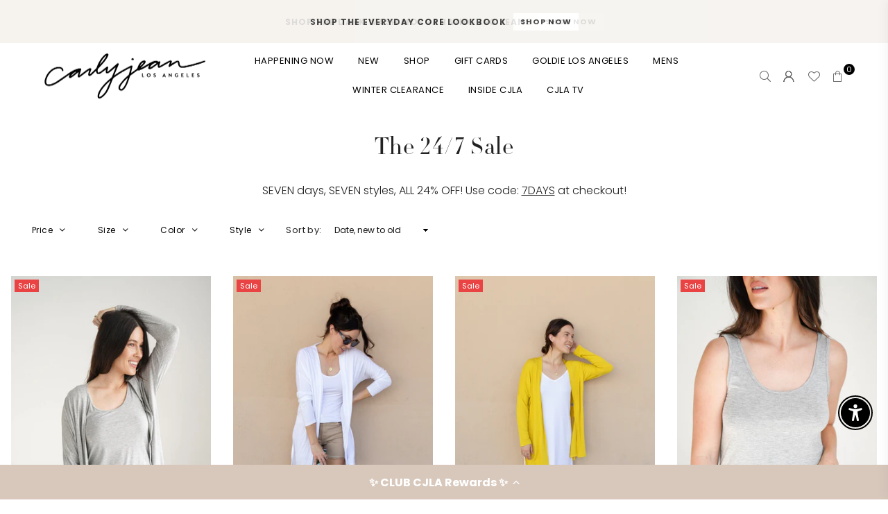

--- FILE ---
content_type: text/html; charset=utf-8
request_url: https://www.carlyjeanlosangeles.com/collections/the-24-7-sale
body_size: 58724
content:
<!doctype html>
<html class="no-js" lang="en" >
<head>
   <link rel="stylesheet" href="//www.carlyjeanlosangeles.com/cdn/shop/t/88/assets/custom.css?v=20075441969981797341768497868">
<link rel="stylesheet" href="https://fonts.googleapis.com/css?family=poly">
 <!-- Google tag (gtag.js) -->
 <script>
window.dataLayer = window.dataLayer || [];
function gtag(){dataLayer.push(arguments);}

if(localStorage.getItem('consentMode') === null) {
gtag('consent', 'default', {
'functionality_storage': 'granted',
'security_storage': 'granted',
'personalization_storage': 'denied',
'analytics_storage': 'denied',
'ad_storage': 'denied',
'ad_user_data': 'denied',
'ad_personalization': 'denied',
});
} else {
gtag('consent', 'default', JSON.parse(localStorage.getItem('consentMode')));
}
</script> 
<script async src="https://www.googletagmanager.com/gtag/js?id=AW-11189817259"></script>
<script>
  window.dataLayer = window.dataLayer || [];
  function gtag(){dataLayer.push(arguments);}
  gtag('js', new Date());
  gtag('config', 'AW-11189817259');
</script>
  <!-- Event snippet for Website sale conversion page -->
<script>
  gtag('event', 'conversion', {
      'send_to': 'AW-11189817259/IW0yCLXZlqMYEKuf3Ncp',
      'transaction_id': ''
  });
</script>
<!-- Google tag (gtag.js) -->
<script async src="https://www.googletagmanager.com/gtag/js?id=G-W1HSQSDSL2"></script>
<script>
  window.dataLayer = window.dataLayer || [];
  function gtag(){dataLayer.push(arguments);}
  gtag('js', new Date());
  gtag('config', 'G-W1HSQSDSL2');
</script>


  <script> 
  /* ASPIRE SCRIPT ADDED 4/17/2024 CMN start*/
!function(){var o=window.tdl=window.tdl||[];if(o.invoked)window.console&&console.error&&console.error("Tune snippet has been included more than once.");else{o.invoked=!0,o.methods=["init","identify","convert"],o.factory=function(n){return function(){var e=Array.prototype.slice.call(arguments);return e.unshift(n),o.push(e),o}};for(var e=0;e<o.methods.length;e++){var n=o.methods[e];o[n]=o.factory(n)}o.init=function(e){var n=document.createElement("script");n.type="text/javascript",n.async=!0,n.src="https://js.go2sdk.com/v2/tune.js";var t=document.getElementsByTagName("script")[0];t.parentNode.insertBefore(n,t),o.domain=e}}}();

tdl.init("https://aspireiq.go2cloud.org") 
tdl.identify() 
  /* ASPIRE SCRIPT ADDED 4/17/2024 CMN END*/
</script>  
<link rel='preconnect dns-prefetch' href='https://api.config-security.com/' crossorigin />
<link rel='preconnect dns-prefetch' href='https://conf.config-security.com/' crossorigin />
<link rel='preconnect dns-prefetch' href='https://whale.camera/' crossorigin />

<script>
/* >> TriplePixel :: start*/
window.TriplePixelData={TripleName:"carly-jean-los-angeles.myshopify.com",ver:"2.12",plat:"SHOPIFY",isHeadless:false},function(W,H,A,L,E,_,B,N){function O(U,T,P,H,R){void 0===R&&(R=!1),H=new XMLHttpRequest,P?(H.open("POST",U,!0),H.setRequestHeader("Content-Type","text/plain")):H.open("GET",U,!0),H.send(JSON.stringify(P||{})),H.onreadystatechange=function(){4===H.readyState&&200===H.status?(R=H.responseText,U.includes(".txt")?eval(R):P||(N[B]=R)):(299<H.status||H.status<200)&&T&&!R&&(R=!0,O(U,T-1,P))}}if(N=window,!N[H+"sn"]){N[H+"sn"]=1,L=function(){return Date.now().toString(36)+"_"+Math.random().toString(36)};try{A.setItem(H,1+(0|A.getItem(H)||0)),(E=JSON.parse(A.getItem(H+"U")||"[]")).push({u:location.href,r:document.referrer,t:Date.now(),id:L()}),A.setItem(H+"U",JSON.stringify(E))}catch(e){}var i,m,p;A.getItem('"!nC`')||(_=A,A=N,A[H]||(E=A[H]=function(t,e,a){return void 0===a&&(a=[]),"State"==t?E.s:(W=L(),(E._q=E._q||[]).push([W,t,e].concat(a)),W)},E.s="Installed",E._q=[],E.ch=W,B="configSecurityConfModel",N[B]=1,O("https://conf.config-security.com/model",5),i=L(),m=A[atob("c2NyZWVu")],_.setItem("di_pmt_wt",i),p={id:i,action:"profile",avatar:_.getItem("auth-security_rand_salt_"),time:m[atob("d2lkdGg=")]+":"+m[atob("aGVpZ2h0")],host:A.TriplePixelData.TripleName,plat:A.TriplePixelData.plat,url:window.location.href,ref:document.referrer,ver:A.TriplePixelData.ver},O("https://api.config-security.com/event",5,p),O("https://whale.camera/live/dot.txt",5)))}}("","TriplePixel",localStorage);
/* << TriplePixel :: end*/
</script>
<link rel='preconnect dns-prefetch' href='https://triplewhale-pixel.web.app/' crossorigin />
  <script src="https://cdn-widgetsrepository.yotpo.com/v1/loader/TOssKizR4i4beXsMeh8SRA" async></script><meta charset="utf-8"><meta http-equiv="X-UA-Compatible" content="IE=edge,chrome=1"><meta name="viewport" content="width=device-width, initial-scale=1.0, maximum-scale=1.0, user-scalable=no"><meta name="theme-color" content="#000"><meta name="format-detection" content="telephone=no"><link rel="canonical" href="https://www.carlyjeanlosangeles.com/collections/the-24-7-sale"><meta name="google-site-verification" content="Bd1u9pvj722sGVEa_JLqKMrjoFStj1_J0egkUheN6oU" /><link rel="dns-prefetch" href="https://www.carlyjeanlosangeles.com" crossorigin><link rel="dns-prefetch" href="https://carly-jean-los-angeles.myshopify.com" crossorigin><link rel="dns-prefetch" href="https://cdn.shopify.com" crossorigin><link rel="dns-prefetch" href="https://fonts.shopifycdn.com" crossorigin><link rel="preconnect" href="https//fonts.shopifycdn.com/" crossorigin><link rel="preconnect" href="https//cdn.shopify.com" crossorigin><link rel="shortcut icon" href="//www.carlyjeanlosangeles.com/cdn/shop/files/favicon_32x32.png?v=1614310533" type="image/png"><title>The 24/7 Sale&ndash; CARLY JEAN LOS ANGELES</title><!-- begin Convert Experiences code--><script type="text/javascript" src="//cdn-4.convertexperiments.com/js/10042514-10043242.js"></script><!-- end Convert Experiences code --><meta name="description" content="SEVEN days, SEVEN styles, ALL 24% OFF! Use code: 7DAYS at checkout!"><!-- /snippets/social-meta-tags.liquid --> <meta name="keywords" content="CARLY JEAN LOS ANGELES, www.carlyjeanlosangeles.com" /><meta name="author" content="AdornThemes"><meta property="og:site_name" content="CARLY JEAN LOS ANGELES"><meta property="og:url" content="https://www.carlyjeanlosangeles.com/collections/the-24-7-sale"><meta property="og:title" content="The 24/7 Sale"><meta property="og:type" content="product.group"><meta property="og:description" content="SEVEN days, SEVEN styles, ALL 24% OFF! Use code: 7DAYS at checkout!"><meta property="og:image" content="http://www.carlyjeanlosangeles.com/cdn/shop/files/cjla-script-socialshare_eeac8739-9f75-448c-9511-cd5893de524d_1200x1200.jpg?v=1617758185"><meta property="og:image:secure_url" content="https://www.carlyjeanlosangeles.com/cdn/shop/files/cjla-script-socialshare_eeac8739-9f75-448c-9511-cd5893de524d_1200x1200.jpg?v=1617758185"><meta name="twitter:card" content="summary_large_image"><meta name="twitter:title" content="The 24/7 Sale"><meta name="twitter:description" content="SEVEN days, SEVEN styles, ALL 24% OFF! Use code: 7DAYS at checkout!">
<link rel="preload" as="style" href="//www.carlyjeanlosangeles.com/cdn/shop/t/88/assets/theme.css?v=103969069214157140191768497924"><link rel="preload" as="font" href="//www.carlyjeanlosangeles.com/cdn/fonts/poppins/poppins_n4.0ba78fa5af9b0e1a374041b3ceaadf0a43b41362.woff2" type="font/woff2" crossorigin><link rel="preload" as="font" href="//www.carlyjeanlosangeles.com/cdn/fonts/poppins/poppins_n7.56758dcf284489feb014a026f3727f2f20a54626.woff2" type="font/woff2" crossorigin><link rel="preload" as="font" href="//www.carlyjeanlosangeles.com/cdn/shop/t/88/assets/adorn-icons.woff2?v=23110375483909177801768497868" type="font/woff2" crossorigin><style type="text/css">:root{--ft1:Poppins,sans-serif;--ft2:Poppins,sans-serif;--ft3:Poppins,sans-serif;--site_gutter:15px;--grid_gutter:30px;--grid_gutter_sm:15px;--input_height:38px;--input_height_sm:32px;--error:#d20000}@media (prefers-reduced-motion:no-preference){:root{scroll-behavior:smooth}}*,::after,::before{box-sizing:border-box}html{overflow-x:hidden}article,aside,details,figcaption,figure,footer,header,hgroup,main,menu,nav,section,summary{display:block}body,button,input,select,textarea{ font-family:-apple-system, BlinkMacSystemFont,"Segoe UI","Roboto","Oxygen","Ubuntu","Cantarell","Fira Sans","Droid Sans","Helvetica Neue",sans-serif;-webkit-font-smoothing:antialiased;-webkit-text-size-adjust:100%}a{background-color:transparent;text-decoration:none}a,img{outline:0!important;border:0}a,a:after, a:before,.anim{transition:all .3s ease-in-out}a:focus, a:hover{outline:0!important}code,pre{font-family:Consolas, monospace;font-size:1em}pre{overflow:auto}small,.txt--minor,.small-font{font-size:80%}.small-font {font-size:90%;}sub,sup{font-size:75%;line-height:0;position:relative;vertical-align:baseline}sup{top:-.5em}sub{bottom:-.25em}img{max-width:100%;border:0}table{width:100%;border-collapse:collapse;border-spacing:0}td,th{padding:0}textarea{overflow:auto;-webkit-appearance:none;-moz-appearance:none}[tabindex='-1']:focus{outline:0}form{margin:0}legend{border:0;padding:0}button,input,optgroup,select,textarea{color:inherit;font:inherit;margin:0;outline:0}button[disabled],input[disabled]{cursor:default}input[type=text],input[type=email],input[type=number],input[type=password],input[type=search],input[type=tel]{-webkit-appearance:none;-moz-appearance:none}button{cursor:pointer}input[type=submit]{cursor:pointer}[type=checkbox]+label,[type=radio]+label {display:inline-block;margin-bottom:0}label[for]{cursor:pointer}textarea{min-height:100px;resize:none;}input[type=checkbox],input[type=radio]{margin:0 5px 0 0;vertical-align:middle}select::-ms-expand{display:none}[role=button],a,button,input,label,select,textarea{touch-action:manipulation}.clearfix::after{content:'';display:table;clear:both}.clear{clear:both}.fallback_txt,.hidden_txt{position:absolute!important;overflow:hidden;clip:rect(0 0 0 0);height:1px;width:1px;margin:-1px;padding:0;border:0}.v_hidden,[data-shopify-xr-hidden]{visibility:hidden}.of_hidden{overflow:hidden}.of_auto{overflow:auto}.js-focus-hidden:focus{outline:0}.no-js:not(html),.no-js .js{display:none}.no-js .no-js:not(html){display:block}.skip-link:focus{clip:auto;width:auto;height:auto;margin:0;color:#111;background-color:#fff;padding:10px;opacity:1;z-index:10000;transition:none}blockquote{background:#f8f8f8;font-weight:600;font-size:15px;font-style:normal;text-align:center;padding:0 30px;margin:0}blockquote p+cite{margin-top:7.5px}blockquote cite{display:block;font-size:13px;font-style:inherit}p{margin:0 0 20px 0}p:last-child{margin-bottom:0}.fine-print{font-size:1.07692em;font-style:italic;margin:20px 0}.txt--emphasis{font-style:italic}svg:not(:root){overflow:hidden}.icon{display:inline-block;width:20px;height:20px;vertical-align:middle;fill:currentColor}.no-svg .icon{display:none}svg.icon:not(.icon--full-color) *{fill:inherit;stroke:inherit}.no-svg .fallback-txt{position:static!important;overflow:inherit;clip:none;height:auto;width:auto;margin:0}ol, ul{margin:0;padding:0}ol{list-style:decimal}li{list-style:none}.tb-wrap{max-width:100%;overflow:auto;-webkit-overflow-scrolling:touch}.vd-wrap{position:relative;overflow:hidden;max-width:100%;padding-bottom:56.25%;height:auto}.vd-wrap iframe{position:absolute;top:0;left:0;width:100%;height:100%}.form-vertical input,.form-vertical select,.form-vertical textarea{display:block;width:100%}.form-vertical [type=checkbox],.form-vertical [type=radio]{display:inline-block;width:auto;margin-right:5px}.grid{list-style:none;padding:0;margin:0 -15px;}.grid::after{content:'';display:table;clear:both}.grid__item{ padding-left:15px;padding-right:15px;float:left;width:100%}@media only screen and (max-width:1024px){.grid{margin:0 -7.5px}.grid__item{padding-left:7.5px;padding-right:7.5px}}.grid__item[class*="--push"]{position:relative}.grid--rev{direction:rtl;text-align:left}.grid--rev>.grid__item{direction:ltr;text-align:left;float:right}.col-1,.one-whole{width:100%}.col-2,.five-tenths,.four-eighths,.one-half,.three-sixths,.two-quarters,.wd-50{width:50%}.col-3,.one-third,.two-sixths{width:33.33333%}.four-sixths,.two-thirds{width:66.66667%}.col-4,.one-quarter,.two-eighths{width:25%}.six-eighths,.three-quarters{width:75%}.col-5,.one-fifth,.two-tenths{width:20%}.four-tenths,.two-fifths,.wd-40{width:40%}.six-tenths,.three-fifths,.wd-60{width:60%}.eight-tenths,.four-fifths,.wd-80{width:80%}.col-6,.one-sixth{width:16.66667%}.five-sixths{width:83.33333%}.col-7,.one-seventh{width:14.28571%}.col-8,.one-eighth{width:12.5%}.three-eighths{width:37.5%}.five-eighths{width:62.5%}.seven-eighths{width:87.5%}.col-9,.one-nineth{width:11.11111%}.col-10,.one-tenth{width:10%}.three-tenths,.wd-30{width:30%}.seven-tenths,.wd-70{width:70%}.nine-tenths,.wd-90{width:90%}.show{display:block!important}.hide{display:none!important}@media only screen and (min-width:767px){.medium-up--one-whole{width:100%}.medium-up--five-tenths,.medium-up--four-eighths,.medium-up--one-half,.medium-up--three-sixths,.medium-up--two-quarters{width:50%}.medium-up--one-third,.medium-up--two-sixths{width:33.33333%}.medium-up--four-sixths,.medium-up--two-thirds{width:66.66667%}.medium-up--one-quarter,.medium-up--two-eighths{width:25%}.medium-up--six-eighths,.medium-up--three-quarters{width:75%}.medium-up--one-fifth,.medium-up--two-tenths{width:20%}.medium-up--four-tenths,.medium-up--two-fifths{width:40%}.medium-up--six-tenths,.medium-up--three-fifths{width:60%}.medium-up--eight-tenths,.medium-up--four-fifths{width:80%}.medium-up--one-sixth{width:16.66667%}.medium-up--five-sixths{width:83.33333%}.medium-up--one-seventh{width:14.28571%}.medium-up--one-eighth{width:12.5%}.medium-up--three-eighths{width:37.5%}.medium-up--five-eighths{width:62.5%}.medium-up--seven-eighths{width:87.5%}.medium-up--one-nineth{width:11.11111%}.medium-up--one-tenth{width:10%}.medium-up--three-tenths{width:30%}.medium-up--seven-tenths{width:70%}.medium-up--nine-tenths{width:90%}.grid--uniform .medium-up--five-tenths:nth-child(2n+1),.grid--uniform .medium-up--four-eighths:nth-child(2n+1),.grid--uniform .medium-up--one-eighth:nth-child(8n+1),.grid--uniform .medium-up--one-fifth:nth-child(5n+1),.grid--uniform .medium-up--one-half:nth-child(2n+1),.grid--uniform .medium-up--one-quarter:nth-child(4n+1),.grid--uniform .medium-up--one-seventh:nth-child(7n+1),.grid--uniform .medium-up--one-sixth:nth-child(6n+1),.grid--uniform .medium-up--one-third:nth-child(3n+1),.grid--uniform .medium-up--three-sixths:nth-child(2n+1),.grid--uniform .medium-up--two-eighths:nth-child(4n+1),.grid--uniform .medium-up--two-sixths:nth-child(3n+1){clear:both}.medium-up--show{display:block!important}.medium-up--hide{display:none!important}}@media only screen and (min-width:1025px){.large-up--one-whole{width:100%}.large-up--five-tenths,.large-up--four-eighths,.large-up--one-half,.large-up--three-sixths,.large-up--two-quarters{width:50%}.large-up--one-third,.large-up--two-sixths{width:33.33333%}.large-up--four-sixths,.large-up--two-thirds{width:66.66667%}.large-up--one-quarter,.large-up--two-eighths{width:25%}.large-up--six-eighths,.large-up--three-quarters{width:75%}.large-up--one-fifth,.large-up--two-tenths{width:20%}.large-up--four-tenths,.large-up--two-fifths{width:40%}.large-up--six-tenths,.large-up--three-fifths{width:60%}.large-up--eight-tenths,.large-up--four-fifths{width:80%}.large-up--one-sixth{width:16.66667%}.large-up--five-sixths{width:83.33333%}.large-up--one-seventh{width:14.28571%}.large-up--one-eighth{width:12.5%}.large-up--three-eighths{width:37.5%}.large-up--five-eighths{width:62.5%}.large-up--seven-eighths{width:87.5%}.large-up--one-nineth{width:11.11111%}.large-up--one-tenth{width:10%}.large-up--three-tenths{width:30%}.large-up--seven-tenths{width:70%}.large-up--nine-tenths{width:90%}.grid--uniform .large-up--five-tenths:nth-child(2n+1),.grid--uniform .large-up--four-eighths:nth-child(2n+1),.grid--uniform .large-up--one-eighth:nth-child(8n+1),.grid--uniform .large-up--one-fifth:nth-child(5n+1),.grid--uniform .large-up--one-half:nth-child(2n+1),.grid--uniform .large-up--one-quarter:nth-child(4n+1),.grid--uniform .large-up--one-seventh:nth-child(7n+1),.grid--uniform .large-up--one-sixth:nth-child(6n+1),.grid--uniform .large-up--one-third:nth-child(3n+1),.grid--uniform .large-up--three-sixths:nth-child(2n+1),.grid--uniform .large-up--two-eighths:nth-child(4n+1),.grid--uniform .large-up--two-sixths:nth-child(3n+1){clear:both}.large-up--show{display:block!important}.large-up--hide{display:none!important}}@media only screen and (min-width:1280px){.widescreen--one-whole{width:100%}.widescreen--five-tenths,.widescreen--four-eighths,.widescreen--one-half,.widescreen--three-sixths,.widescreen--two-quarters{width:50%}.widescreen--one-third,.widescreen--two-sixths{width:33.33333%}.widescreen--four-sixths,.widescreen--two-thirds{width:66.66667%}.widescreen--one-quarter,.widescreen--two-eighths{width:25%}.widescreen--six-eighths,.widescreen--three-quarters{width:75%}.widescreen--one-fifth,.widescreen--two-tenths{width:20%}.widescreen--four-tenths,.widescreen--two-fifths{width:40%}.widescreen--six-tenths,.widescreen--three-fifths{width:60%}.widescreen--eight-tenths,.widescreen--four-fifths{width:80%}.widescreen--one-sixth{width:16.66667%}.widescreen--five-sixths{width:83.33333%}.widescreen--one-seventh{width:14.28571%}.widescreen--one-eighth{width:12.5%}.widescreen--three-eighths{width:37.5%}.widescreen--five-eighths{width:62.5%}.widescreen--seven-eighths{width:87.5%}.widescreen--one-nineth{width:11.11111%}.widescreen--one-tenth{width:10%}.widescreen--three-tenths{width:30%}.widescreen--seven-tenths{width:70%}.widescreen--nine-tenths{width:90%}.grid--uniform .widescreen--five-tenths:nth-child(2n+1),.grid--uniform .widescreen--four-eighths:nth-child(2n+1),.grid--uniform .widescreen--one-eighth:nth-child(8n+1),.grid--uniform .widescreen--one-fifth:nth-child(5n+1),.grid--uniform .widescreen--one-half:nth-child(2n+1),.grid--uniform .widescreen--one-quarter:nth-child(4n+1),.grid--uniform .widescreen--one-seventh:nth-child(7n+1),.grid--uniform .widescreen--one-sixth:nth-child(6n+1),.grid--uniform .widescreen--one-third:nth-child(3n+1),.grid--uniform .widescreen--three-sixths:nth-child(2n+1),.grid--uniform .widescreen--two-eighths:nth-child(4n+1),.grid--uniform .widescreen--two-sixths:nth-child(3n+1){clear:both}.widescreen--show{display:block!important}.widescreen--hide{display:none!important}}@media only screen and (min-width:767px) and (max-width:1024px){.medium--one-whole{width:100%}.medium--five-tenths,.medium--four-eighths,.medium--one-half,.medium--three-sixths,.medium--two-quarters{width:50%}.medium--one-third,.medium--two-sixths{width:33.33333%}.medium--four-sixths,.medium--two-thirds{width:66.66667%}.medium--one-quarter,.medium--two-eighths{width:25%}.medium--six-eighths,.medium--three-quarters{width:75%}.medium--one-fifth,.medium--two-tenths{width:20%}.medium--four-tenths,.medium--two-fifths{width:40%}.medium--six-tenths,.medium--three-fifths{width:60%}.medium--eight-tenths,.medium--four-fifths{width:80%}.medium--one-sixth{width:16.66667%}.medium--five-sixths{width:83.33333%}.medium--one-seventh{width:14.28571%}.medium--one-eighth{width:12.5%}.medium--three-eighths{width:37.5%}.medium--five-eighths{width:62.5%}.medium--seven-eighths{width:87.5%}.medium--one-nineth{width:11.11111%}.medium--one-tenth{width:10%}.medium--three-tenths{width:30%}.medium--seven-tenths{width:70%}.medium--nine-tenths{width:90%}.grid--uniform .medium--five-tenths:nth-child(2n+1),.grid--uniform .medium--four-eighths:nth-child(2n+1),.grid--uniform .medium--one-eighth:nth-child(8n+1),.grid--uniform .medium--one-fifth:nth-child(5n+1),.grid--uniform .medium--one-half:nth-child(2n+1),.grid--uniform .medium--one-quarter:nth-child(4n+1),.grid--uniform .medium--one-seventh:nth-child(7n+1),.grid--uniform .medium--one-sixth:nth-child(6n+1),.grid--uniform .medium--one-third:nth-child(3n+1),.grid--uniform .medium--three-sixths:nth-child(2n+1),.grid--uniform .medium--two-eighths:nth-child(4n+1),.grid--uniform .medium--two-sixths:nth-child(3n+1){clear:both}.medium--show{display:block!important}.medium--hide{display:none!important}}@media only screen and (max-width:766px){.grid{margin:0 -5px}.grid__item{padding-left:5px;padding-right:5px}.small--one-whole{width:100%}.small--five-tenths,.small--four-eighths,.small--one-half,.small--three-sixths,.small--two-quarters{width:50%}.small--one-third,.small--two-sixths{width:33.33333%}.small--four-sixths,.small--two-thirds{width:66.66667%}.small--one-quarter,.small--two-eighths{width:25%}.small--six-eighths,.small--three-quarters{width:75%}.small--one-fifth,.small--two-tenths{width:20%}.small--four-tenths,.small--two-fifths{width:40%}.small--six-tenths,.small--three-fifths{width:60%}.small--eight-tenths,.small--four-fifths{width:80%}.small--one-sixth{width:16.66667%}.small--five-sixths{width:83.33333%}.small--one-seventh{width:14.28571%}.small--one-eighth{width:12.5%}.small--three-eighths{width:37.5%}.small--five-eighths{width:62.5%}.small--seven-eighths{width:87.5%}.small--one-nineth{width:11.11111%}.small--one-tenth{width:10%}.small--three-tenths{width:30%}.small--seven-tenths{width:70%}.small--nine-tenths{width:90%}.grid--uniform .small--five-tenths:nth-child(2n+1),.grid--uniform .small--four-eighths:nth-child(2n+1),.grid--uniform .small--one-eighth:nth-child(8n+1),.grid--uniform .small--one-half:nth-child(2n+1),.grid--uniform .small--one-quarter:nth-child(4n+1),.grid--uniform .small--one-seventh:nth-child(7n+1),.grid--uniform .small--one-sixth:nth-child(6n+1),.grid--uniform .small--one-third:nth-child(3n+1),.grid--uniform .small--three-sixths:nth-child(2n+1),.grid--uniform .small--two-eighths:nth-child(4n+1),.grid--uniform .small--two-sixths:nth-child(3n+1),.grid--uniform.small--one-fifth:nth-child(5n+1){clear:both}.small--show{display:block!important}.small--hide{display:none!important}}.grid-tbl{display:table;table-layout:fixed;width:100%}.grid-tbl>.grid-col,.grid-tbl>.grid__item{float:none;display:table-cell;vertical-align:middle}.grid-products {margin:0 -15.0px;}.grid-products .grid__item{ padding-left:15.0px;padding-right:15.0px;}.m_auto {margin-left:auto;margin-right:auto}.m0 {margin:0!important}.mt0 {margin-top:0!important}.ml0 {margin-left:0!important}.mr0 {margin-right:0!important}.mb0 {margin-bottom:0!important}.ml5 {margin-left:5px}.mt5 {margin-top:5px}.mr5 {margin-right:5px}.mb5 {margin-bottom:5px}.ml10 {margin-left:10px}.mt10 {margin-top:10px}.mr10 {margin-right:10px}.mb10 {margin-bottom:10px}.ml15 {margin-left:15px}.mt15 {margin-top:15px}.mr15 {margin-right:15px}.mb15 {margin-bottom:15px}.ml20 {margin-left:20px}.mt20 {margin-top:20px}.mr20 {margin-right:20px}.mb20 {margin-bottom:20px}.ml25 {margin-left:25px}.mt25 {margin-top:25px}.mr25 {margin-right:25px}.mb25 {margin-bottom:25px}.ml30 {margin-left:30px}.mt30 {margin-top:30px}.mr30 {margin-right:30px}.mb30 {margin-bottom:30px}.pd0 {padding:0!important}.pd_t {padding-top:0}.pd_l {padding-left:0}.pd_r {padding-right:0}.pd_b {padding-bottom:0}.p5 {padding:5px}.p10 {padding:10px}.p15 {padding:15px}.p20 {padding:20px}.p25 {padding:25px}.p30 {padding:30px}.mt1 { margin-top:1px;}.mt2 { margin-top:2px;}.mt3 { margin-top:3px;}.mt4 { margin-top:4px;}.bdr_rd0{border-radius:0}.bdr_rd3{border-radius:3px}.bdr_rd4{border-radius:4px}.bdr_rd5{border-radius:5px}.bdr_rd6{border-radius:6px}.bdr_rd7{border-radius:7px}.bdr_rd8{border-radius:8px}.bdr_rd9{border-radius:9px}.bdr_rd10{border-radius:10px}.bdr_rd15{border-radius:15px}.bdr_rd50{border-radius:50%}.db{display:block}.dbi{display:inline-block}.dn {display:none}.pa {position:absolute}.pr {position:relative}.fwl{font-weight:300}.fwr{font-weight:400}.fwm{font-weight:500}.fwsb{font-weight:600}b,strong,.fwb{font-weight:700}em,.em{font-style:italic}.ttu{text-transform:uppercase}.ttl{text-transform:lowercase}.ttc{text-transform:capitalize}.ttn{text-transform:none}.tdn {text-decoration:none!important}.tdu {text-decoration:underline}.grid-sizer{width:25%;position:absolute}.w_auto {width:auto!important}.h_auto{height:auto}.w_100{width:100%!important}.h_100{height:100%!important}.img_fl{display:block;width:100%;height:auto}.imgWrapper{display:block;margin:auto}.bgImg{background-size:cover;background-repeat:no-repeat;background-position:center}.fl{display:flex}.fl1{flex:1}.f-row{flex-direction:row}.f-col{flex-direction:column}.f-wrap{flex-wrap:wrap}.f-nowrap{flex-wrap:nowrap}.f-jcs{justify-content:flex-start}.f-jce{justify-content:flex-end}.f-jcc{justify-content:center}.f-jcsb{justify-content:space-between}.f-jcsa{justify-content:space-around}.f-jcse{justify-content:space-evenly}.f-ais{align-items:flex-start}.f-aie{align-items:flex-end}.f-aic{align-items:center}.f-aib{align-items:baseline}.f-aist{align-items:stretch}.f-acs{align-content:flex-start}.f-ace{align-content:flex-end}.f-acc{align-content:center}.f-acsb{align-content:space-between}.f-acsa{align-content:space-around}.f-acst{align-content:stretch}.f-asa{align-self:auto}.f-ass{align-self:flex-start}.f-ase{align-self:flex-end}.f-asc{align-self:center}.f-asb{align-self:baseline}.f-asst{align-self:stretch}.order0{order:0}.order1{order:1}.order2{order:2}.order3{order:3}.tl{text-align:left!important}.tc{text-align:center!important}.tr{text-align:right!important}.tjc{text-align:justify;}@media (min-width:768px){.tl-md{text-align:left!important}.tc-md{text-align:center!important}.tr-md{text-align:right!important}.f-row-md{flex-direction:row}.f-col-md{flex-direction:column}.f-wrap-md{flex-wrap:wrap}.f-nowrap-md{flex-wrap:nowrap}.f-jcs-md{justify-content:flex-start}.f-jce-md{justify-content:flex-end}.f-jcc-md{justify-content:center}.f-jcsb-md{justify-content:space-between}.f-jcsa-md{justify-content:space-around}.f-jcse-md{justify-content:space-evenly}.f-ais-md{align-items:flex-start}.f-aie-md{align-items:flex-end}.f-aic-md{align-items:center}.f-aib-md{align-items:baseline}.f-aist-md{align-items:stretch}.f-acs-md{align-content:flex-start}.f-ace-md{align-content:flex-end}.f-acc-md{align-content:center}.f-acsb-md{align-content:space-between}.f-acsa-md{align-content:space-around}.f-acst-md{align-content:stretch}.f-asa-md{align-self:auto}.f-ass-md{align-self:flex-start}.f-ase-md{align-self:flex-end}.f-asc-md{align-self:center}.f-asb-md{align-self:baseline}.f-asst-md{align-self:stretch}}@media (min-width:1025px){.f-row-lg{flex-direction:row}.f-col-lg{flex-direction:column}.f-wrap-lg{flex-wrap:wrap}.f-nowrap-lg{flex-wrap:nowrap}.tl-lg {text-align:left!important}.tc-lg {text-align:center!important}.tr-lg {text-align:right!important}}@media (min-width:1280px){.f-wrap-xl{flex-wrap:wrap}.f-col-xl{flex-direction:column}.tl-xl {text-align:left!important}.tc-xl {text-align:center!important}.tr-xl {text-align:right!important}}@font-face {font-family: Poppins;font-weight: 300;font-style: normal;font-display: swap;src: url("//www.carlyjeanlosangeles.com/cdn/fonts/poppins/poppins_n3.05f58335c3209cce17da4f1f1ab324ebe2982441.woff2") format("woff2"), url("//www.carlyjeanlosangeles.com/cdn/fonts/poppins/poppins_n3.6971368e1f131d2c8ff8e3a44a36b577fdda3ff5.woff") format("woff");}@font-face {font-family: Poppins;font-weight: 400;font-style: normal;font-display: swap;src: url("//www.carlyjeanlosangeles.com/cdn/fonts/poppins/poppins_n4.0ba78fa5af9b0e1a374041b3ceaadf0a43b41362.woff2") format("woff2"), url("//www.carlyjeanlosangeles.com/cdn/fonts/poppins/poppins_n4.214741a72ff2596839fc9760ee7a770386cf16ca.woff") format("woff");}@font-face {font-family: Poppins;font-weight: 500;font-style: normal;font-display: swap;src: url("//www.carlyjeanlosangeles.com/cdn/fonts/poppins/poppins_n5.ad5b4b72b59a00358afc706450c864c3c8323842.woff2") format("woff2"), url("//www.carlyjeanlosangeles.com/cdn/fonts/poppins/poppins_n5.33757fdf985af2d24b32fcd84c9a09224d4b2c39.woff") format("woff");}@font-face {font-family: Poppins;font-weight: 600;font-style: normal;font-display: swap;src: url("//www.carlyjeanlosangeles.com/cdn/fonts/poppins/poppins_n6.aa29d4918bc243723d56b59572e18228ed0786f6.woff2") format("woff2"), url("//www.carlyjeanlosangeles.com/cdn/fonts/poppins/poppins_n6.5f815d845fe073750885d5b7e619ee00e8111208.woff") format("woff");}@font-face {font-family: Poppins;font-weight: 700;font-style: normal;font-display: swap;src: url("//www.carlyjeanlosangeles.com/cdn/fonts/poppins/poppins_n7.56758dcf284489feb014a026f3727f2f20a54626.woff2") format("woff2"), url("//www.carlyjeanlosangeles.com/cdn/fonts/poppins/poppins_n7.f34f55d9b3d3205d2cd6f64955ff4b36f0cfd8da.woff") format("woff");}@font-face {font-family: Poppins;font-weight: 800;font-style: normal;font-display: swap;src: url("//www.carlyjeanlosangeles.com/cdn/fonts/poppins/poppins_n8.580200d05bca09e2e0c6f4c922047c227dfa8e8c.woff2") format("woff2"), url("//www.carlyjeanlosangeles.com/cdn/fonts/poppins/poppins_n8.f4450f472fdcbe9e829f3583ebd559988f5a3d25.woff") format("woff");}@font-face {font-family: Poppins;font-weight: 900;font-style: normal;font-display: swap;src: url("//www.carlyjeanlosangeles.com/cdn/fonts/poppins/poppins_n9.eb6b9ef01b62e777a960bfd02fc9fb4918cd3eab.woff2") format("woff2"), url("//www.carlyjeanlosangeles.com/cdn/fonts/poppins/poppins_n9.6501a5bd018e348b6d5d6e8c335f9e7d32a80c36.woff") format("woff");}@font-face{font-family:Adorn-Icons;src:url("//www.carlyjeanlosangeles.com/cdn/shop/t/88/assets/adorn-icons.woff2?v=23110375483909177801768497868") format('woff2'),url("//www.carlyjeanlosangeles.com/cdn/shop/t/88/assets/adorn-icons.woff?v=3660380726993999231768497868") format('woff');font-weight:400;font-style:normal;font-display:swap}.at{font:normal normal normal 15px/1 Adorn-Icons;speak:none;text-transform:none;display:inline-block;vertical-align:middle;text-rendering:auto;-webkit-font-smoothing:antialiased;-moz-osx-font-smoothing:grayscale}</style><link href="//www.carlyjeanlosangeles.com/cdn/shop/t/88/assets/theme.css?v=103969069214157140191768497924" rel="stylesheet" type="text/css" media="all" /><link href="//www.carlyjeanlosangeles.com/cdn/shop/t/88/assets/collection.css?v=182372848823444756181768497924" rel="stylesheet" type="text/css" media="all" /><link rel="preload" href="//www.carlyjeanlosangeles.com/cdn/shop/t/88/assets/jquery.min.js?v=11054033913403182911768497868" as="script"><link rel="preload" href="//www.carlyjeanlosangeles.com/cdn/shop/t/88/assets/vendor.min.js?v=53531327463237195191768497868" as="script"><script src="//www.carlyjeanlosangeles.com/cdn/shop/t/88/assets/jquery.min.js?v=11054033913403182911768497868" defer="defer"></script><script>var theme = {strings:{addToCart:"Add to cart",soldOut:"Sold out",unavailable:"Sold out",showMore:"Show More",showLess:"Show Less"},mlcurrency:false,moneyFormat:"${{amount}}",currencyFormat:"money_format",shopCurrency:"USD",autoCurrencies:true,money_currency_format:"${{amount}} USD",money_format:"${{amount}}",ajax_cart:true,fixedHeader:true,animation:false,animationMobile:true,searchresult:"See all results",wlAvailable:"Available in Wishlist",rtl:false,days:"Days",hours:"Hrs",minuts:"Min",seconds:"Sec",};document.documentElement.className = document.documentElement.className.replace('no-js', 'js');window.lazySizesConfig = window.lazySizesConfig || {};window.lazySizesConfig.loadMode = 1;window.lazySizesConfig.expand = 10;window.lazySizesConfig.expFactor = 1.5;window.lazySizesConfig.loadHidden = false;var Metatheme = null,thm = 'Optimal', shpeml = 'help@carlyjeanlosangeles.com', dmn = window.location.hostname;</script><script src="//www.carlyjeanlosangeles.com/cdn/shop/t/88/assets/vendor.min.js?v=53531327463237195191768497868" defer="defer"></script>
   <script>window.performance && window.performance.mark && window.performance.mark('shopify.content_for_header.start');</script><meta name="google-site-verification" content="QAbtmRiXWmtYGyGmzeyAKVdcHBYiDGGhqg2VZdpzLL0">
<meta name="facebook-domain-verification" content="cnezsoeged11qbrah2f9dxwi24ew2o">
<meta id="shopify-digital-wallet" name="shopify-digital-wallet" content="/14510662/digital_wallets/dialog">
<meta name="shopify-checkout-api-token" content="15364e565290f55a7a715611b044eebb">
<meta id="in-context-paypal-metadata" data-shop-id="14510662" data-venmo-supported="false" data-environment="production" data-locale="en_US" data-paypal-v4="true" data-currency="USD">
<link rel="alternate" type="application/atom+xml" title="Feed" href="/collections/the-24-7-sale.atom" />
<link rel="next" href="/collections/the-24-7-sale?page=2">
<link rel="alternate" type="application/json+oembed" href="https://www.carlyjeanlosangeles.com/collections/the-24-7-sale.oembed">
<script async="async" data-src="/checkouts/internal/preloads.js?locale=en-US"></script>
<link rel="preconnect" href="https://shop.app" crossorigin="anonymous">
<script async="async" data-src="https://shop.app/checkouts/internal/preloads.js?locale=en-US&shop_id=14510662" crossorigin="anonymous"></script>
<script id="apple-pay-shop-capabilities" type="application/json">{"shopId":14510662,"countryCode":"US","currencyCode":"USD","merchantCapabilities":["supports3DS"],"merchantId":"gid:\/\/shopify\/Shop\/14510662","merchantName":"CARLY JEAN LOS ANGELES","requiredBillingContactFields":["postalAddress","email"],"requiredShippingContactFields":["postalAddress","email"],"shippingType":"shipping","supportedNetworks":["visa","masterCard","amex","discover","elo","jcb"],"total":{"type":"pending","label":"CARLY JEAN LOS ANGELES","amount":"1.00"},"shopifyPaymentsEnabled":true,"supportsSubscriptions":true}</script>
<script id="shopify-features" type="application/json">{"accessToken":"15364e565290f55a7a715611b044eebb","betas":["rich-media-storefront-analytics"],"domain":"www.carlyjeanlosangeles.com","predictiveSearch":true,"shopId":14510662,"locale":"en"}</script>
<script>var Shopify = Shopify || {};
Shopify.shop = "carly-jean-los-angeles.myshopify.com";
Shopify.locale = "en";
Shopify.currency = {"active":"USD","rate":"1.0"};
Shopify.country = "US";
Shopify.theme = {"name":"Everyday Collection Launch","id":147310313560,"schema_name":"Optimal","schema_version":"v1.9","theme_store_id":null,"role":"main"};
Shopify.theme.handle = "null";
Shopify.theme.style = {"id":null,"handle":null};
Shopify.cdnHost = "www.carlyjeanlosangeles.com/cdn";
Shopify.routes = Shopify.routes || {};
Shopify.routes.root = "/";</script>
<script type="module">!function(o){(o.Shopify=o.Shopify||{}).modules=!0}(window);</script>
<script>!function(o){function n(){var o=[];function n(){o.push(Array.prototype.slice.apply(arguments))}return n.q=o,n}var t=o.Shopify=o.Shopify||{};t.loadFeatures=n(),t.autoloadFeatures=n()}(window);</script>
<script>
  window.ShopifyPay = window.ShopifyPay || {};
  window.ShopifyPay.apiHost = "shop.app\/pay";
  window.ShopifyPay.redirectState = null;
</script>
<script id="shop-js-analytics" type="application/json">{"pageType":"collection"}</script>
<script defer="defer" async type="module" data-src="//www.carlyjeanlosangeles.com/cdn/shopifycloud/shop-js/modules/v2/client.init-shop-cart-sync_C5BV16lS.en.esm.js"></script>
<script defer="defer" async type="module" data-src="//www.carlyjeanlosangeles.com/cdn/shopifycloud/shop-js/modules/v2/chunk.common_CygWptCX.esm.js"></script>
<script type="module">
  await import("//www.carlyjeanlosangeles.com/cdn/shopifycloud/shop-js/modules/v2/client.init-shop-cart-sync_C5BV16lS.en.esm.js");
await import("//www.carlyjeanlosangeles.com/cdn/shopifycloud/shop-js/modules/v2/chunk.common_CygWptCX.esm.js");

  window.Shopify.SignInWithShop?.initShopCartSync?.({"fedCMEnabled":true,"windoidEnabled":true});

</script>
<script>
  window.Shopify = window.Shopify || {};
  if (!window.Shopify.featureAssets) window.Shopify.featureAssets = {};
  window.Shopify.featureAssets['shop-js'] = {"shop-cart-sync":["modules/v2/client.shop-cart-sync_ZFArdW7E.en.esm.js","modules/v2/chunk.common_CygWptCX.esm.js"],"init-fed-cm":["modules/v2/client.init-fed-cm_CmiC4vf6.en.esm.js","modules/v2/chunk.common_CygWptCX.esm.js"],"shop-button":["modules/v2/client.shop-button_tlx5R9nI.en.esm.js","modules/v2/chunk.common_CygWptCX.esm.js"],"shop-cash-offers":["modules/v2/client.shop-cash-offers_DOA2yAJr.en.esm.js","modules/v2/chunk.common_CygWptCX.esm.js","modules/v2/chunk.modal_D71HUcav.esm.js"],"init-windoid":["modules/v2/client.init-windoid_sURxWdc1.en.esm.js","modules/v2/chunk.common_CygWptCX.esm.js"],"shop-toast-manager":["modules/v2/client.shop-toast-manager_ClPi3nE9.en.esm.js","modules/v2/chunk.common_CygWptCX.esm.js"],"init-shop-email-lookup-coordinator":["modules/v2/client.init-shop-email-lookup-coordinator_B8hsDcYM.en.esm.js","modules/v2/chunk.common_CygWptCX.esm.js"],"init-shop-cart-sync":["modules/v2/client.init-shop-cart-sync_C5BV16lS.en.esm.js","modules/v2/chunk.common_CygWptCX.esm.js"],"avatar":["modules/v2/client.avatar_BTnouDA3.en.esm.js"],"pay-button":["modules/v2/client.pay-button_FdsNuTd3.en.esm.js","modules/v2/chunk.common_CygWptCX.esm.js"],"init-customer-accounts":["modules/v2/client.init-customer-accounts_DxDtT_ad.en.esm.js","modules/v2/client.shop-login-button_C5VAVYt1.en.esm.js","modules/v2/chunk.common_CygWptCX.esm.js","modules/v2/chunk.modal_D71HUcav.esm.js"],"init-shop-for-new-customer-accounts":["modules/v2/client.init-shop-for-new-customer-accounts_ChsxoAhi.en.esm.js","modules/v2/client.shop-login-button_C5VAVYt1.en.esm.js","modules/v2/chunk.common_CygWptCX.esm.js","modules/v2/chunk.modal_D71HUcav.esm.js"],"shop-login-button":["modules/v2/client.shop-login-button_C5VAVYt1.en.esm.js","modules/v2/chunk.common_CygWptCX.esm.js","modules/v2/chunk.modal_D71HUcav.esm.js"],"init-customer-accounts-sign-up":["modules/v2/client.init-customer-accounts-sign-up_CPSyQ0Tj.en.esm.js","modules/v2/client.shop-login-button_C5VAVYt1.en.esm.js","modules/v2/chunk.common_CygWptCX.esm.js","modules/v2/chunk.modal_D71HUcav.esm.js"],"shop-follow-button":["modules/v2/client.shop-follow-button_Cva4Ekp9.en.esm.js","modules/v2/chunk.common_CygWptCX.esm.js","modules/v2/chunk.modal_D71HUcav.esm.js"],"checkout-modal":["modules/v2/client.checkout-modal_BPM8l0SH.en.esm.js","modules/v2/chunk.common_CygWptCX.esm.js","modules/v2/chunk.modal_D71HUcav.esm.js"],"lead-capture":["modules/v2/client.lead-capture_Bi8yE_yS.en.esm.js","modules/v2/chunk.common_CygWptCX.esm.js","modules/v2/chunk.modal_D71HUcav.esm.js"],"shop-login":["modules/v2/client.shop-login_D6lNrXab.en.esm.js","modules/v2/chunk.common_CygWptCX.esm.js","modules/v2/chunk.modal_D71HUcav.esm.js"],"payment-terms":["modules/v2/client.payment-terms_CZxnsJam.en.esm.js","modules/v2/chunk.common_CygWptCX.esm.js","modules/v2/chunk.modal_D71HUcav.esm.js"]};
</script>
<script>(function() {
  var isLoaded = false;
  function asyncLoad() {
    if (isLoaded) return;
    isLoaded = true;
    var urls = ["https:\/\/str.rise-ai.com\/?shop=carly-jean-los-angeles.myshopify.com","https:\/\/strn.rise-ai.com\/?shop=carly-jean-los-angeles.myshopify.com","https:\/\/formbuilder.hulkapps.com\/skeletopapp.js?shop=carly-jean-los-angeles.myshopify.com","https:\/\/cdn-loyalty.yotpo.com\/loader\/TOssKizR4i4beXsMeh8SRA.js?shop=carly-jean-los-angeles.myshopify.com","https:\/\/d18eg7dreypte5.cloudfront.net\/scripts\/integrations\/subscription.js?shop=carly-jean-los-angeles.myshopify.com","https:\/\/cdn.nfcube.com\/7b6e6d718800b35167bb8b06465132f2.js?shop=carly-jean-los-angeles.myshopify.com","https:\/\/cdn.pickystory.com\/widget\/static\/js\/noop.js?shop=carly-jean-los-angeles.myshopify.com","https:\/\/d18eg7dreypte5.cloudfront.net\/browse-abandonment\/v2\/browse_abandonment.js?shop=carly-jean-los-angeles.myshopify.com","https:\/\/config.gorgias.chat\/bundle-loader\/01GYCC5GHYC5AWHKWQ748TVD83?source=shopify1click\u0026shop=carly-jean-los-angeles.myshopify.com","https:\/\/shopify-widget.route.com\/shopify.widget.js?shop=carly-jean-los-angeles.myshopify.com","https:\/\/cdn.attn.tv\/carlyjeanlosangeles\/dtag.js?shop=carly-jean-los-angeles.myshopify.com","https:\/\/assets.tapcart.com\/__tc-ck-loader\/index.js?appId=XLpkDi3HvV\u0026environment=production\u0026shop=carly-jean-los-angeles.myshopify.com","https:\/\/cdn.tapcart.com\/webbridge-sdk\/webbridge.umd.js?shop=carly-jean-los-angeles.myshopify.com","https:\/\/static.shareasale.com\/json\/shopify\/shareasale-tracking.js?sasmid=136334\u0026ssmtid=19038\u0026shop=carly-jean-los-angeles.myshopify.com","https:\/\/cdn-bundler.nice-team.net\/app\/js\/bundler.js?shop=carly-jean-los-angeles.myshopify.com","https:\/\/shopify-extension.getredo.com\/main.js?widget_id=qljh9e0nylxoy6t\u0026shop=carly-jean-los-angeles.myshopify.com","https:\/\/admin.revenuehunt.com\/embed.js?shop=carly-jean-los-angeles.myshopify.com","https:\/\/cdn.refersion.com\/pixel.js?shop=carly-jean-los-angeles.myshopify.com\u0026client_id=45201\u0026pk=pub_060d4ff20cb7e0bc6295\u0026shop=carly-jean-los-angeles.myshopify.com","https:\/\/cdn.9gtb.com\/loader.js?g_cvt_id=5c10eddd-8c64-44c1-ac1e-2a4b6a4119af\u0026shop=carly-jean-los-angeles.myshopify.com","\/\/backinstock.useamp.com\/widget\/20920_1767154825.js?category=bis\u0026v=6\u0026shop=carly-jean-los-angeles.myshopify.com"];
    for (var i = 0; i < urls.length; i++) {
      var s = document.createElement('script');
      s.type = 'text/javascript';
      s.async = true;
      s.src = urls[i];
      var x = document.getElementsByTagName('script')[0];
      x.parentNode.insertBefore(s, x);
    }
  };
  document.addEventListener('StartAsyncLoading',function(event){asyncLoad();});if(window.attachEvent) {
    window.attachEvent('onload', function(){});
  } else {
    window.addEventListener('load', function(){}, false);
  }
})();</script>
<script id="__st">var __st={"a":14510662,"offset":-28800,"reqid":"a9b67ba5-e5e1-4647-bf44-8cf3e560a9c1-1768725587","pageurl":"www.carlyjeanlosangeles.com\/collections\/the-24-7-sale","u":"fa3e35a71b1d","p":"collection","rtyp":"collection","rid":262540296280};</script>
<script>window.ShopifyPaypalV4VisibilityTracking = true;</script>
<script id="captcha-bootstrap">!function(){'use strict';const t='contact',e='account',n='new_comment',o=[[t,t],['blogs',n],['comments',n],[t,'customer']],c=[[e,'customer_login'],[e,'guest_login'],[e,'recover_customer_password'],[e,'create_customer']],r=t=>t.map((([t,e])=>`form[action*='/${t}']:not([data-nocaptcha='true']) input[name='form_type'][value='${e}']`)).join(','),a=t=>()=>t?[...document.querySelectorAll(t)].map((t=>t.form)):[];function s(){const t=[...o],e=r(t);return a(e)}const i='password',u='form_key',d=['recaptcha-v3-token','g-recaptcha-response','h-captcha-response',i],f=()=>{try{return window.sessionStorage}catch{return}},m='__shopify_v',_=t=>t.elements[u];function p(t,e,n=!1){try{const o=window.sessionStorage,c=JSON.parse(o.getItem(e)),{data:r}=function(t){const{data:e,action:n}=t;return t[m]||n?{data:e,action:n}:{data:t,action:n}}(c);for(const[e,n]of Object.entries(r))t.elements[e]&&(t.elements[e].value=n);n&&o.removeItem(e)}catch(o){console.error('form repopulation failed',{error:o})}}const l='form_type',E='cptcha';function T(t){t.dataset[E]=!0}const w=window,h=w.document,L='Shopify',v='ce_forms',y='captcha';let A=!1;((t,e)=>{const n=(g='f06e6c50-85a8-45c8-87d0-21a2b65856fe',I='https://cdn.shopify.com/shopifycloud/storefront-forms-hcaptcha/ce_storefront_forms_captcha_hcaptcha.v1.5.2.iife.js',D={infoText:'Protected by hCaptcha',privacyText:'Privacy',termsText:'Terms'},(t,e,n)=>{const o=w[L][v],c=o.bindForm;if(c)return c(t,g,e,D).then(n);var r;o.q.push([[t,g,e,D],n]),r=I,A||(h.body.append(Object.assign(h.createElement('script'),{id:'captcha-provider',async:!0,src:r})),A=!0)});var g,I,D;w[L]=w[L]||{},w[L][v]=w[L][v]||{},w[L][v].q=[],w[L][y]=w[L][y]||{},w[L][y].protect=function(t,e){n(t,void 0,e),T(t)},Object.freeze(w[L][y]),function(t,e,n,w,h,L){const[v,y,A,g]=function(t,e,n){const i=e?o:[],u=t?c:[],d=[...i,...u],f=r(d),m=r(i),_=r(d.filter((([t,e])=>n.includes(e))));return[a(f),a(m),a(_),s()]}(w,h,L),I=t=>{const e=t.target;return e instanceof HTMLFormElement?e:e&&e.form},D=t=>v().includes(t);t.addEventListener('submit',(t=>{const e=I(t);if(!e)return;const n=D(e)&&!e.dataset.hcaptchaBound&&!e.dataset.recaptchaBound,o=_(e),c=g().includes(e)&&(!o||!o.value);(n||c)&&t.preventDefault(),c&&!n&&(function(t){try{if(!f())return;!function(t){const e=f();if(!e)return;const n=_(t);if(!n)return;const o=n.value;o&&e.removeItem(o)}(t);const e=Array.from(Array(32),(()=>Math.random().toString(36)[2])).join('');!function(t,e){_(t)||t.append(Object.assign(document.createElement('input'),{type:'hidden',name:u})),t.elements[u].value=e}(t,e),function(t,e){const n=f();if(!n)return;const o=[...t.querySelectorAll(`input[type='${i}']`)].map((({name:t})=>t)),c=[...d,...o],r={};for(const[a,s]of new FormData(t).entries())c.includes(a)||(r[a]=s);n.setItem(e,JSON.stringify({[m]:1,action:t.action,data:r}))}(t,e)}catch(e){console.error('failed to persist form',e)}}(e),e.submit())}));const S=(t,e)=>{t&&!t.dataset[E]&&(n(t,e.some((e=>e===t))),T(t))};for(const o of['focusin','change'])t.addEventListener(o,(t=>{const e=I(t);D(e)&&S(e,y())}));const B=e.get('form_key'),M=e.get(l),P=B&&M;t.addEventListener('DOMContentLoaded',(()=>{const t=y();if(P)for(const e of t)e.elements[l].value===M&&p(e,B);[...new Set([...A(),...v().filter((t=>'true'===t.dataset.shopifyCaptcha))])].forEach((e=>S(e,t)))}))}(h,new URLSearchParams(w.location.search),n,t,e,['guest_login'])})(!0,!1)}();</script>
<script integrity="sha256-4kQ18oKyAcykRKYeNunJcIwy7WH5gtpwJnB7kiuLZ1E=" data-source-attribution="shopify.loadfeatures" defer="defer" data-src="//www.carlyjeanlosangeles.com/cdn/shopifycloud/storefront/assets/storefront/load_feature-a0a9edcb.js" crossorigin="anonymous"></script>
<script crossorigin="anonymous" defer="defer" data-src="//www.carlyjeanlosangeles.com/cdn/shopifycloud/storefront/assets/shopify_pay/storefront-65b4c6d7.js?v=20250812"></script>
<script data-source-attribution="shopify.dynamic_checkout.dynamic.init">var Shopify=Shopify||{};Shopify.PaymentButton=Shopify.PaymentButton||{isStorefrontPortableWallets:!0,init:function(){window.Shopify.PaymentButton.init=function(){};var t=document.createElement("script");t.data-src="https://www.carlyjeanlosangeles.com/cdn/shopifycloud/portable-wallets/latest/portable-wallets.en.js",t.type="module",document.head.appendChild(t)}};
</script>
<script data-source-attribution="shopify.dynamic_checkout.buyer_consent">
  function portableWalletsHideBuyerConsent(e){var t=document.getElementById("shopify-buyer-consent"),n=document.getElementById("shopify-subscription-policy-button");t&&n&&(t.classList.add("hidden"),t.setAttribute("aria-hidden","true"),n.removeEventListener("click",e))}function portableWalletsShowBuyerConsent(e){var t=document.getElementById("shopify-buyer-consent"),n=document.getElementById("shopify-subscription-policy-button");t&&n&&(t.classList.remove("hidden"),t.removeAttribute("aria-hidden"),n.addEventListener("click",e))}window.Shopify?.PaymentButton&&(window.Shopify.PaymentButton.hideBuyerConsent=portableWalletsHideBuyerConsent,window.Shopify.PaymentButton.showBuyerConsent=portableWalletsShowBuyerConsent);
</script>
<script data-source-attribution="shopify.dynamic_checkout.cart.bootstrap">document.addEventListener("DOMContentLoaded",(function(){function t(){return document.querySelector("shopify-accelerated-checkout-cart, shopify-accelerated-checkout")}if(t())Shopify.PaymentButton.init();else{new MutationObserver((function(e,n){t()&&(Shopify.PaymentButton.init(),n.disconnect())})).observe(document.body,{childList:!0,subtree:!0})}}));
</script>
<link id="shopify-accelerated-checkout-styles" rel="stylesheet" media="screen" href="https://www.carlyjeanlosangeles.com/cdn/shopifycloud/portable-wallets/latest/accelerated-checkout-backwards-compat.css" crossorigin="anonymous">
<style id="shopify-accelerated-checkout-cart">
        #shopify-buyer-consent {
  margin-top: 1em;
  display: inline-block;
  width: 100%;
}

#shopify-buyer-consent.hidden {
  display: none;
}

#shopify-subscription-policy-button {
  background: none;
  border: none;
  padding: 0;
  text-decoration: underline;
  font-size: inherit;
  cursor: pointer;
}

#shopify-subscription-policy-button::before {
  box-shadow: none;
}

      </style>

<script>window.performance && window.performance.mark && window.performance.mark('shopify.content_for_header.end');</script><!-- Pinterest tag added 3/1/21 for David Hermann--> 
 <meta name="p:domain_verify" content="e24717de015c1b4edf33865987959071"/>
  
<!-- Below added for free tote limit-->

<script>  
 QUANTITY_LIMITS = {
  enable: true,
  campaigns: [
    {
      product_selector_match_type: :include,
      product_selector_type: :tag,
      product_selectors: ["tote"],
      variant_level_limit: false,
      quantity_allowed: 1,
    },
  ]
}
        </script>

<script src="https://cdn-widgetsrepository.yotpo.com/v1/loader/TOssKizR4i4beXsMeh8SRA" async></script>
  
<script>
class ProductSelector
  def initialize(match_type, selector_type, selectors)
    @match_type = match_type
    @comparator = match_type == :include ? 'any?' : 'none?'
    @selector_type = selector_type
    @selectors = selectors
  end

  def match?(line_item)
    if self.respond_to?(@selector_type)
      self.send(@selector_type, line_item)
    else
      raise RuntimeError.new('Invalid product selector type')
    end
  end

  def tag(line_item)
    product_tags = line_item.variant.product.tags.map { |tag| tag.downcase.strip }
    @selectors = @selectors.map { |selector| selector.downcase.strip }
    (@selectors & product_tags).send(@comparator)
  end

  def type(line_item)
    @selectors = @selectors.map { |selector| selector.downcase.strip }
    (@match_type == :include) == @selectors.include?(line_item.variant.product.product_type.downcase.strip)
  end

  def vendor(line_item)
    @selectors = @selectors.map { |selector| selector.downcase.strip }
    (@match_type == :include) == @selectors.include?(line_item.variant.product.vendor.downcase.strip)
  end

  def product_id(line_item)
    (@match_type == :include) == @selectors.include?(line_item.variant.product.id)
  end

  def variant_id(line_item)
    (@match_type == :include) == @selectors.include?(line_item.variant.id)
  end

  def subscription(line_item)
    !line_item.selling_plan_id.nil?
  end

  def all(line_item)
    true
  end
end
    </script>
    
    <script>

class ProductQuantityLimitCampaign
  def initialize(enable, campaigns)
    @enable = enable
    @campaigns = campaigns
  end

  def run(cart)
    return unless @enable

    @campaigns.each do |campaign|
      product_selector = ProductSelector.new(
        campaign[:product_selector_match_type],
        campaign[:product_selector_type],
        campaign[:product_selectors]
      )

      if campaign[:variant_level_limit]
        applicable_items = {}

        cart.line_items.each do |line_item|
          next unless product_selector.match?(line_item)

          id = line_item.variant.id

          if applicable_items[id].nil?
            applicable_items[id] = {
              items: [],
              total_quantity: 0
            }
          end

          applicable_items[id][:items].push(line_item)
          applicable_items[id][:total_quantity] += line_item.quantity
        end

        next if applicable_items.nil?

        applicable_items.each do |id, info|
          next unless info[:total_quantity] > campaign[:quantity_allowed]

          num_to_remove = info[:total_quantity] - campaign[:quantity_allowed]
          self.loop_items(cart, info[:items], num_to_remove)
        end
      else
        applicable_items = cart.line_items.select { |line_item| product_selector.match?(line_item) }

        next if applicable_items.nil?

        total_quantity = applicable_items.map(&:quantity).reduce(0, :+)

        next unless total_quantity > campaign[:quantity_allowed]

        num_to_remove = total_quantity - campaign[:quantity_allowed]
        self.loop_items(cart, applicable_items, num_to_remove)
      end
    end
  end

  def loop_items(cart, line_items, num_to_remove)
    line_items.each do |line_item|
      if line_item.quantity > num_to_remove
        split_line_item = line_item.split(take: num_to_remove)
        break
      else
        index = cart.line_items.find_index(line_item)
        cart.line_items.delete_at(index)
        num_to_remove -= line_item.quantity
      end

      break if num_to_remove <= 0
    end
  end
end

CAMPAIGNS = [
  ProductQuantityLimitCampaign.new(
    QUANTITY_LIMITS[:enable],
    QUANTITY_LIMITS[:campaigns],
  ),
]

CAMPAIGNS.each do |campaign|
 campaign.run(Input.cart)
end

Output.cart = Input.cart

    </script>
    
<!-- Above added for free tote limit-->


  <script type="text/javascript">
    (function(c,l,a,r,i,t,y){
        c[a]=c[a]||function(){(c[a].q=c[a].q||[]).push(arguments)};
        t=l.createElement(r);t.async=1;t.src="https://www.clarity.ms/tag/"+i;
        y=l.getElementsByTagName(r)[0];y.parentNode.insertBefore(t,y);
    })(window, document, "clarity", "script", "bbtx0b2cfc");
</script>


<!-- Fast Simon Badges START -->
  <script>
function callbacks() {
    FastAutocomplete.registerHook('render-autocomplete-product-item', ({
        product,
        index,
        element
    }) => {
        element.querySelectorAll('[class*="finalSaleInfo_autocomplete"]').forEach(e => {
            e.remove()
        });
        let tagsForAutocomplete = [];
        product.att.forEach(el => {
            console.log(product);
            if (el[0] == "Tag") {
                tagsForAutocomplete = el[1];
            }
        });
        if (element.querySelectorAll('.finalSaleInfo_autocomplete').length == 0) {
            tagsForAutocomplete.find(el => {
                if (el.includes(final sale)) {
                    finalSaleAC = el;
                    const finalSaleInfo = document.createElement('div');
                    finalSaleInfo.innerText = "FINAL SALE";
                    element.querySelector('.fs-product-info').insertBefore(finalSaleInfo, addToCartBtn_AC).classList.add("finalSaleInfo_autocomplete");
                }
            });
        }
        tagsForAutocomplete = [];
    });
}
// execution here
if (window.FastAutocomplete) {
    callbacks();
} else {
    window.addEventListener('fast-autocomplete-ready', function () {
        callbacks();
    });
}
  </script>
<!-- Fast Simon Badges END -->

<!-- Fast Simon Add to Cart START -->
  <script>
function hooks() {
    FastAutocomplete.registerHook('render-autocomplete-product-item', ({ product, index, element }) => {
        element.querySelectorAll('[class*="addToCartBtn_autocomplete"]').forEach(e => {
            e.remove()
        });
        if (element.querySelectorAll('.addToCartBtn_autocomplete').length == 0) {
            const addToCartBtn = document.createElement("button");
            addToCartBtn.innerText = "Add to bag";
            element.querySelector('.fs-product-info').appendChild(addToCartBtn).classList.add("addToCartBtn_autocomplete");
            let productVariant = product.s;
            productVariant = productVariant.split("::").pop();
            let data = {
                'id': productVariant,
                'quantity': 1
            };
            addToCartBtn.addEventListener("click", (event) => {
                event.preventDefault();
                event.stopPropagation();

                fetch("https://www.carlyjeanlosangeles.com/cart/add.js", {
                    method: "POST",
                    headers: {
                        'Content-Type': 'application/json'
                    },
                    body: JSON.stringify(data)
                }).then(res => {
                    addToCartBtn.innerText = "Adding...";
                    fetch("https://www.carlyjeanlosangeles.com/cart.js", {
                        method: "GET",
                        headers: {
                            'Content-Type': 'application/json'
                        },
                    })
                        .then(response => response.json())
                        .then(json => {
                            addToCartBtn.innerText = "Added!";
                            document.dispatchEvent(new CustomEvent('cart:build'));
                            document.dispatchEvent(new CustomEvent('cart:open'));
                            setTimeout(() => {
                                addToCartBtn.innerText = "Add to Cart";
                            }, 2000)
                            let item_count = json.item_count;
                            let cartBubble = window.document.querySelector('.cart-link__bubble');
                            cartBubble.classList.add('cart-link__bubble--visible');
                            document.dispatchEvent(new CustomEvent('cart:build'));
                        });
                });
            });
        }

    });
}

if (window.FastAutocomplete) {
    hooks();
} else {
    window.addEventListener('fast-autocomplete-ready', function () {
        hooks();
    });
}
  </script>
<!-- Fast Simon Add to Cart END -->
<meta name=tapcart-banner:appIcon content=https://storage.googleapis.com/tapcart-150607.appspot.com/7801ea792a7a9422fff11df5379bb2e5_APPICONpng.png>
  
<!-- BEGIN app block: shopify://apps/tinycookie/blocks/cookie-embed/b65baef5-7248-4353-8fd9-b676240311dc --><script id="tiny-cookie-data" type="application/json">{"translations":{"language":"default","locale":"en","boxTitle":"We respect your privacy!","boxDescription":"By clicking “Accept all”, you agree that our website can store cookies on your device and disclose information in accordance with our Cookie Policy.","acceptButtonText":"Accept all","acceptRequiredButtonText":"Accept required only","preferencesButtonText":"Manage preferences","privacyPolicy":"Privacy policy","termsConditions":"Terms & Conditions","preferencesTitle":"Cookie consent preferences","preferencesDisclaimerTitle":"Cookie Usage","preferencesDisclaimerDescription":"Our website uses cookies to enhance your browsing experience. These cookies don't directly identify you but personalize your visit. You can manage your preferences, although blocking some cookies may impact the site's services.","necessaryCookiesTitle":"Strictly required cookies","necessaryCookiesDescription":"These cookies are crucial for site function and cannot be blocked. Blocking them might affect how our site works.","functionalityCookiesTitle":"Functionality cookies","functionalityCookiesDescription":"These cookies add extra features and personalization to our site. They're set by us or third-party providers. Not allowing these may affect certain services' functionality.","analyticsCookiesTitle":"Analytics cookies","analyticsCookiesDescription":"These cookies track visitor traffic and sources, gathering data to understand popular products and actions.","marketingCookiesTitle":"Marketing cookies","marketingCookiesDescription":"Marketing and advertising partners set these cookies to create your interest profile for showing relevant ads later. Disabling them means no targeted ads based on your interests.","preferencesAcceptButtonText":"Accept all","preferencesAcceptRequiredButtonText":"Accept required only","savePreferencesText":"Save preferences","privacyPolicyUrl":"https://www.carlyjeanlosangeles.com/policies/privacy-policy","termsAndConditionsUrl":"https://www.carlyjeanlosangeles.com/policies/terms-of-service","badgeTitle":"Cookie settings"},"preferencesSettings":{"backgroundColor":"#ffffff","titleColor":"#000000","titleSize":18,"titleWeight":500,"titlePaddingTop":15,"titlePaddingRight":15,"titlePaddingBottom":15,"titlePaddingLeft":15,"preferencesContentPaddingTop":15,"preferencesContentPaddingRight":15,"preferencesContentPaddingBottom":25,"preferencesContentPaddingLeft":15,"infoTitleColor":"#000000","infoTitleSize":16,"infoTitleWeight":500,"infoDescriptionColor":"#000000","infoDescriptionSize":14,"infoDescriptionWeight":300,"infoPaddingTop":0,"infoPaddingRight":0,"infoPaddingBottom":15,"infoPaddingLeft":0,"categoryTitleColor":"#000000","categoryTitleSize":16,"categoryTitleWeight":500,"categoryTitlePaddingTop":10,"categoryTitlePaddingRight":15,"categoryTitlePaddingBottom":10,"categoryTitlePaddingLeft":15,"categoryContentColor":"#000000","categoryContentSize":14,"categoryContentWeight":300,"categoryContentPaddingTop":10,"categoryContentPaddingRight":15,"categoryContentPaddingBottom":10,"categoryContentPaddingLeft":15,"categoryBoxBorderColor":"#eeeeee","categoryBoxRadius":5,"buttonSize":14,"buttonWeight":500,"buttonPaddingTop":12,"buttonPaddingRight":16,"buttonPaddingBottom":12,"buttonPaddingLeft":16,"buttonBorderRadius":5,"buttonSpacing":10,"acceptButtonBackground":"#30363c","acceptButtonColor":"#ffffff","rejectButtonBackground":"#eaeff2","rejectButtonColor":"#000000","saveButtonBackground":"#eaeff2","saveButtonColor":"#000000"},"boxSettings":{"fontFamily":"inter","backgroundColor":"#ffffff","showBackdrop":0,"backdropOpacity":30,"titleColor":"#000000","titleSize":16,"titleWeight":500,"descriptionColor":"#000000","descriptionSize":14,"descriptionWeight":300,"contentPaddingTop":0,"contentPaddingRight":0,"contentPaddingBottom":20,"contentPaddingLeft":0,"buttonSize":14,"buttonWeight":500,"buttonPaddingTop":0,"buttonPaddingRight":0,"buttonPaddingBottom":0,"buttonPaddingLeft":0,"buttonBorderRadius":5,"buttonSpacing":10,"acceptButtonBackground":"#30363c","acceptButtonColor":"#ffffff","rejectButtonBackground":"#eaeff2","rejectButtonColor":"#000000","preferencesButtonBackground":"#eaeff2","preferencesButtonColor":"#000000","closeButtonColor":"#2d4156","legalBackground":"#eaeff2","legalColor":"#000000","legalSize":14,"legalWeight":400,"legalPaddingTop":10,"legalPaddingRight":15,"legalPaddingBottom":10,"legalPaddingLeft":15},"cookieCategories":{"functionality":"_gid,__cfduid","analytics":"_s,_shopify_d,_shopify_fs,_shopify_s,_shopify_sa_t,_shopify_sa_p,_shopify_y,_y,_shopify_evids,_ga,_gat,__atuvc,__atuvs,__utma,customer_auth_provider,customer_auth_session_created_at,_orig_referrer,_landing_page","marketing":"_gads,IDE,GPS,PREF,BizoID,_fbp,_fbc,__adroll,__adroll_v4,__adroll_fpc,__ar_v4,kla_id","required":"_ab,_secure_session_id,cart,cart_sig,cart_ts,cart_ver,cart_currency,checkout_token,Secure_customer_sig,storefront_digest,_shopify_m,_shopify_tm,_shopify_tw,_tracking_consent,tracked_start_checkout,identity_state,identity_customer_account_number,_customer_account_shop_sessions,_secure_account_session_id,_shopify_country,_storefront_u,_cmp_a,c,checkout,customer_account_locale,dynamic_checkout_shown_on_cart,hide_shopify_pay_for_checkout,shopify_pay,shopify_pay_redirect,shop_pay_accelerated,keep_alive,source_name,master_device_id,previous_step,discount_code,remember_me,checkout_session_lookup,checkout_prefill,checkout_queue_token,checkout_queue_checkout_token,checkout_worker_session,checkout_session_token,cookietest,order,identity-state,card_update_verification_id,customer_account_new_login,customer_account_preview,customer_payment_method,customer_shop_pay_agreement,pay_update_intent_id,localization,profile_preview_token,login_with_shop_finalize,preview_theme,shopify-editor-unconfirmed-settings,wpm-test-cookie"},"generalSettings":{"showAnalytics":1,"showMarketing":0,"showFunctionality":1,"boxDesign":"box","boxPosition":"bottom-left","showReject":1,"showPreferences":1,"categoriesChecked":1,"showPrivacyPolicy":0,"showTermsAndConditions":0,"privacyPolicyUrl":"https://www.carlyjeanlosangeles.com/policies/privacy-policy","termsAndConditionsUrl":"https://www.carlyjeanlosangeles.com/policies/terms-of-service","showCloseButton":0,"closeButtonBehaviour":"close_banner","gpcModeActive":0,"consentModeActive":0,"pixelModeActive":0,"removeCookies":0},"translatedLanguages":[],"registerConsent":false,"loadedGlobally":true,"geoLocation":{"europe":1,"usa":1,"usaStates":null,"brazil":1,"canada":1,"albertaBritishColumbia":1,"japan":1,"thailand":1,"switzerland":1},"badgeSettings":{"active":0,"position":"bottom_left","backgroundColor":"#FFFFFF","iconColor":"#FF974F","titleColor":"#000000","svgImage":"<svg width=\"35\" height=\"35\" viewBox=\"0 0 35 35\" fill=\"none\" xmlns=\"http://www.w3.org/2000/svg\"> <path d=\"M34.3019 16.1522C32.0507 15.3437 30.666 13.0527 30.84 11.2436C30.84 10.9461 30.6617 10.6697 30.4364 10.4745C30.2111 10.2802 29.8617 10.1962 29.5692 10.2432C26.1386 10.7465 22.9972 8.23671 22.6859 4.7087C22.6579 4.39028 22.4837 4.10385 22.2133 3.93261C21.944 3.7624 21.6085 3.72535 21.3111 3.8365C18.5303 4.85485 15.9028 3.01353 14.8544 0.614257C14.6581 0.165616 14.1715 -0.0817072 13.6918 0.0244546C5.79815 1.78586 0 9.4101 0 17.5001C0 27.112 7.88796 35 17.4999 35C27.1119 35 34.9999 27.112 34.9999 17.5001C34.9714 16.8893 34.9671 16.3905 34.3019 16.1522ZM7.1948 18.6026C6.62851 18.6026 6.16941 18.1435 6.16941 17.5772C6.16941 17.0108 6.62851 16.5518 7.1948 16.5518C7.76109 16.5518 8.22019 17.0108 8.22019 17.5772C8.22019 18.1435 7.76102 18.6026 7.1948 18.6026ZM11.3476 26.7285C9.65135 26.7285 8.27146 25.3486 8.27146 23.6524C8.27146 21.9561 9.65135 20.5762 11.3476 20.5762C13.0439 20.5762 14.4238 21.9561 14.4238 23.6524C14.4238 25.3486 13.0439 26.7285 11.3476 26.7285ZM12.373 14.4239C11.2425 14.4239 10.3222 13.5036 10.3222 12.3731C10.3222 11.2426 11.2425 10.3223 12.373 10.3223C13.5035 10.3223 14.4238 11.2426 14.4238 12.3731C14.4238 13.5036 13.5035 14.4239 12.373 14.4239ZM20.5761 28.7793C19.4456 28.7793 18.5253 27.8591 18.5253 26.7285C18.5253 25.598 19.4456 24.6778 20.5761 24.6778C21.7066 24.6778 22.6269 25.598 22.6269 26.7285C22.6269 27.8591 21.7066 28.7793 20.5761 28.7793ZM21.6015 20.5762C19.9052 20.5762 18.5253 19.1963 18.5253 17.5001C18.5253 15.8038 19.9052 14.4239 21.6015 14.4239C23.2978 14.4239 24.6776 15.8038 24.6776 17.5001C24.6776 19.1963 23.2978 20.5762 21.6015 20.5762ZM27.7025 22.7042C27.1363 22.7042 26.6772 22.2451 26.6772 21.6788C26.6772 21.1124 27.1363 20.6534 27.7025 20.6534C28.2688 20.6534 28.7279 21.1124 28.7279 21.6788C28.7279 22.2451 28.2688 22.7042 27.7025 22.7042Z\" fill=\"#FF974F\"/> </svg>","openType":"preferences","cornerPadding":15}}</script>
<style>
    

    

    
</style>


<!-- END app block --><!-- BEGIN app block: shopify://apps/bundler/blocks/bundler-script-append/7a6ae1b8-3b16-449b-8429-8bb89a62c664 --><script defer="defer">
	/**	Bundler script loader, version number: 2.0 */
	(function(){
		var loadScript=function(a,b){var c=document.createElement("script");c.type="text/javascript",c.readyState?c.onreadystatechange=function(){("loaded"==c.readyState||"complete"==c.readyState)&&(c.onreadystatechange=null,b())}:c.onload=function(){b()},c.src=a,document.getElementsByTagName("head")[0].appendChild(c)};
		appendScriptUrl('carly-jean-los-angeles.myshopify.com');

		// get script url and append timestamp of last change
		function appendScriptUrl(shop) {

			var timeStamp = Math.floor(Date.now() / (1000*1*1));
			var timestampUrl = 'https://bundler.nice-team.net/app/shop/status/'+shop+'.js?'+timeStamp;

			loadScript(timestampUrl, function() {
				// append app script
				if (typeof bundler_settings_updated == 'undefined') {
					console.log('settings are undefined');
					bundler_settings_updated = 'default-by-script';
				}
				var scriptUrl = "https://cdn-bundler.nice-team.net/app/js/bundler-script.js?shop="+shop+"&"+bundler_settings_updated;
				loadScript(scriptUrl, function(){});
			});
		}
	})();

	var BndlrScriptAppended = true;
	
</script>

<!-- END app block --><!-- BEGIN app block: shopify://apps/triplewhale/blocks/triple_pixel_snippet/483d496b-3f1a-4609-aea7-8eee3b6b7a2a --><link rel='preconnect dns-prefetch' href='https://api.config-security.com/' crossorigin />
<link rel='preconnect dns-prefetch' href='https://conf.config-security.com/' crossorigin />
<script>
/* >> TriplePixel :: start*/
window.TriplePixelData={TripleName:"carly-jean-los-angeles.myshopify.com",ver:"2.16",plat:"SHOPIFY",isHeadless:false,src:'SHOPIFY_EXT',product:{id:"",name:``,price:"",variant:""},search:"",collection:"262540296280",cart:"",template:"collection",curr:"USD" || "USD"},function(W,H,A,L,E,_,B,N){function O(U,T,P,H,R){void 0===R&&(R=!1),H=new XMLHttpRequest,P?(H.open("POST",U,!0),H.setRequestHeader("Content-Type","text/plain")):H.open("GET",U,!0),H.send(JSON.stringify(P||{})),H.onreadystatechange=function(){4===H.readyState&&200===H.status?(R=H.responseText,U.includes("/first")?eval(R):P||(N[B]=R)):(299<H.status||H.status<200)&&T&&!R&&(R=!0,O(U,T-1,P))}}if(N=window,!N[H+"sn"]){N[H+"sn"]=1,L=function(){return Date.now().toString(36)+"_"+Math.random().toString(36)};try{A.setItem(H,1+(0|A.getItem(H)||0)),(E=JSON.parse(A.getItem(H+"U")||"[]")).push({u:location.href,r:document.referrer,t:Date.now(),id:L()}),A.setItem(H+"U",JSON.stringify(E))}catch(e){}var i,m,p;A.getItem('"!nC`')||(_=A,A=N,A[H]||(E=A[H]=function(t,e,i){return void 0===i&&(i=[]),"State"==t?E.s:(W=L(),(E._q=E._q||[]).push([W,t,e].concat(i)),W)},E.s="Installed",E._q=[],E.ch=W,B="configSecurityConfModel",N[B]=1,O("https://conf.config-security.com/model",5),i=L(),m=A[atob("c2NyZWVu")],_.setItem("di_pmt_wt",i),p={id:i,action:"profile",avatar:_.getItem("auth-security_rand_salt_"),time:m[atob("d2lkdGg=")]+":"+m[atob("aGVpZ2h0")],host:A.TriplePixelData.TripleName,plat:A.TriplePixelData.plat,url:window.location.href.slice(0,500),ref:document.referrer,ver:A.TriplePixelData.ver},O("https://api.config-security.com/event",5,p),O("https://api.config-security.com/first?host=".concat(p.host,"&plat=").concat(p.plat),5)))}}("","TriplePixel",localStorage);
/* << TriplePixel :: end*/
</script>



<!-- END app block --><!-- BEGIN app block: shopify://apps/rt-google-fonts-custom-fonts/blocks/app-embed/2caf2c68-0038-455e-b0b9-066a7c2ad923 --><link rel="preload" as="font" href="https://cdn.shopify.com/s/files/1/1451/0662/files/Didot_bfcb01c8-029f-4b8e-9618-53d7af5147e0.otf?v=1732724567" type="font/otf" crossorigin><link rel="preload" as="font" href="https://cdn.shopify.com/s/files/1/1451/0662/files/AvenirLTStd-Roman.otf?v=1732218699" type="font/otf" crossorigin><link rel="preload" as="font" href="https://cdn.shopify.com/s/files/1/1451/0662/files/Bauer_Bodoni_Regular_87f0a1f8-d35d-461a-9a09-bf7485c811e9.otf?v=1736788585" type="font/otf" crossorigin><link rel="preload" as="font" href="https://cdn.shopify.com/s/files/1/1451/0662/files/lte50438_e57734e3-b725-458d-90d9-7853c275e9e7.ttf?v=1736979986" type="font/ttf" crossorigin><style id="rafp-stylesheet">@font-face{
            font-family:"Font-1732213923437";
            src:url("https:\/\/cdn.shopify.com\/s\/files\/1\/1451\/0662\/files\/Didot_bfcb01c8-029f-4b8e-9618-53d7af5147e0.otf?v=1732724567");
            font-display:swap;
          }.didot,didot {font-family:"Font-1732213923437";}@font-face{
            font-family:"Font-1732218620343";
            src:url("https:\/\/cdn.shopify.com\/s\/files\/1\/1451\/0662\/files\/AvenirLTStd-Roman.otf?v=1732218699");
            font-display:swap;
          }.avenir {font-family:"Font-1732218620343";}@font-face{
            font-family:"Font-1736788173945";
            src:url("https:\/\/cdn.shopify.com\/s\/files\/1\/1451\/0662\/files\/Bauer_Bodoni_Regular_87f0a1f8-d35d-461a-9a09-bf7485c811e9.otf?v=1736788585");
            font-display:swap;
          }.bauerbodoni {font-family:"Font-1736788173945"!important;}@font-face{
            font-family:"Font-1736979879152";
            src:url("https:\/\/cdn.shopify.com\/s\/files\/1\/1451\/0662\/files\/lte50438_e57734e3-b725-458d-90d9-7853c275e9e7.ttf?v=1736979986");
            font-display:swap;
          }.new-bauer {font-family:"Font-1736979879152";}@media screen and (max-width: 749px) {.didot,didot {}.avenir {}.bauerbodoni {}.new-bauer {}}
    </style>
<!-- END app block --><!-- BEGIN app block: shopify://apps/redo/blocks/redo_app_embed/c613644b-6df4-4d11-b336-43a5c06745a1 --><!-- BEGIN app snippet: env -->

<script>
  if (typeof process === "undefined") {
    process = {};
  }
  process.env ??= {};
  process.env.AMPLITUDE_API_KEY = "b5eacb35b49c693d959231826b35f7ca";
  process.env.IPIFY_API_KEY = "at_S8q5xe1hwi5jKf6CSb4V661KXTKK2";
  process.env.REDO_API_URL = "https://shopify-cdn.getredo.com";
  process.env.REDO_CHAT_WIDGET_URL = "https://chat-widget.getredo.com";
  process.env.REDO_SHOPIFY_SERVER_URL = "https://shopify-server.getredo.com";

  if (typeof redoStorefront === "undefined") {
    redoStorefront = {};
  }
  redoStorefront.env ??= {};
  redoStorefront.env.AMPLITUDE_API_KEY = "b5eacb35b49c693d959231826b35f7ca";
  redoStorefront.env.IPIFY_API_KEY = "at_S8q5xe1hwi5jKf6CSb4V661KXTKK2";
  redoStorefront.env.REDO_API_URL = "https://shopify-cdn.getredo.com";
  redoStorefront.env.REDO_CHAT_WIDGET_URL = "https://chat-widget.getredo.com";
  redoStorefront.env.REDO_SHOPIFY_SERVER_URL = "https://shopify-server.getredo.com";
</script>
<!-- END app snippet -->
<script>
  const parts = navigator.userAgent.split(" ").map(part => btoa(part)).join("").replace(/=/g, "").toLowerCase();
  if (!parts.includes("2hyb21lluxpz2h0ag91c2") && !parts.includes("w90bwzwcg93zxikdiwmjipk")) {
    const script = document.createElement("script");
    script.async = true;
    script.src = "https://cdn.shopify.com/extensions/019bcd10-d4b8-7245-bbb0-09d1d185cd7c/redo-v1.137569/assets/main.js";
    document.head.appendChild(script);
  }
</script>

<!-- END app block --><!-- BEGIN app block: shopify://apps/klaviyo-email-marketing-sms/blocks/klaviyo-onsite-embed/2632fe16-c075-4321-a88b-50b567f42507 -->












  <script async src="https://static.klaviyo.com/onsite/js/JnGttD/klaviyo.js?company_id=JnGttD"></script>
  <script>!function(){if(!window.klaviyo){window._klOnsite=window._klOnsite||[];try{window.klaviyo=new Proxy({},{get:function(n,i){return"push"===i?function(){var n;(n=window._klOnsite).push.apply(n,arguments)}:function(){for(var n=arguments.length,o=new Array(n),w=0;w<n;w++)o[w]=arguments[w];var t="function"==typeof o[o.length-1]?o.pop():void 0,e=new Promise((function(n){window._klOnsite.push([i].concat(o,[function(i){t&&t(i),n(i)}]))}));return e}}})}catch(n){window.klaviyo=window.klaviyo||[],window.klaviyo.push=function(){var n;(n=window._klOnsite).push.apply(n,arguments)}}}}();</script>

  




  <script>
    window.klaviyoReviewsProductDesignMode = false
  </script>



  <!-- BEGIN app snippet: customer-hub-data --><script>
  if (!window.customerHub) {
    window.customerHub = {};
  }
  window.customerHub.storefrontRoutes = {
    login: "/account/login?return_url=%2F%23k-hub",
    register: "/account/register?return_url=%2F%23k-hub",
    logout: "/account/logout",
    profile: "/account",
    addresses: "/account/addresses",
  };
  
  window.customerHub.userId = null;
  
  window.customerHub.storeDomain = "carly-jean-los-angeles.myshopify.com";

  

  
    window.customerHub.storeLocale = {
        currentLanguage: 'en',
        currentCountry: 'US',
        availableLanguages: [
          
            {
              iso_code: 'en',
              endonym_name: 'English'
            }
          
        ],
        availableCountries: [
          
            {
              iso_code: 'AU',
              name: 'Australia',
              currency_code: 'AUD'
            },
          
            {
              iso_code: 'CA',
              name: 'Canada',
              currency_code: 'CAD'
            },
          
            {
              iso_code: 'DE',
              name: 'Germany',
              currency_code: 'EUR'
            },
          
            {
              iso_code: 'SE',
              name: 'Sweden',
              currency_code: 'SEK'
            },
          
            {
              iso_code: 'GB',
              name: 'United Kingdom',
              currency_code: 'GBP'
            },
          
            {
              iso_code: 'US',
              name: 'United States',
              currency_code: 'USD'
            }
          
        ]
    };
  
</script>
<!-- END app snippet -->





<!-- END app block --><!-- BEGIN app block: shopify://apps/eg-auto-add-to-cart/blocks/app-embed/0f7d4f74-1e89-4820-aec4-6564d7e535d2 -->










  
    <script
      async
      type="text/javascript"
      src="https://cdn.506.io/eg/script.js?shop=carly-jean-los-angeles.myshopify.com&v=7"
    ></script>
  



  <meta id="easygift-shop" itemid="c2hvcF8kXzE3Njg3MjU1ODc=" content="{&quot;isInstalled&quot;:true,&quot;installedOn&quot;:&quot;2023-11-08T21:07:16.795Z&quot;,&quot;appVersion&quot;:&quot;3.0&quot;,&quot;subscriptionName&quot;:&quot;Standard&quot;,&quot;cartAnalytics&quot;:true,&quot;freeTrialEndsOn&quot;:null,&quot;settings&quot;:{&quot;reminderBannerStyle&quot;:{&quot;position&quot;:{&quot;horizontal&quot;:&quot;right&quot;,&quot;vertical&quot;:&quot;bottom&quot;},&quot;primaryColor&quot;:&quot;#000000&quot;,&quot;cssStyles&quot;:&quot;&quot;,&quot;headerText&quot;:&quot;&quot;,&quot;subHeaderText&quot;:&quot;&quot;,&quot;showImage&quot;:false,&quot;imageUrl&quot;:null,&quot;displayAfter&quot;:5,&quot;closingMode&quot;:&quot;doNotAutoClose&quot;,&quot;selfcloseAfter&quot;:5,&quot;reshowBannerAfter&quot;:&quot;everyNewSession&quot;},&quot;addedItemIdentifier&quot;:&quot;_Gifted&quot;,&quot;ignoreOtherAppLineItems&quot;:null,&quot;customVariantsInfoLifetimeMins&quot;:1440,&quot;redirectPath&quot;:null,&quot;ignoreNonStandardCartRequests&quot;:false,&quot;bannerStyle&quot;:{&quot;position&quot;:{&quot;horizontal&quot;:&quot;right&quot;,&quot;vertical&quot;:&quot;bottom&quot;},&quot;primaryColor&quot;:&quot;#000000&quot;,&quot;cssStyles&quot;:null},&quot;themePresetId&quot;:null,&quot;notificationStyle&quot;:{&quot;position&quot;:{&quot;horizontal&quot;:null,&quot;vertical&quot;:null},&quot;cssStyles&quot;:null,&quot;duration&quot;:null,&quot;hasCustomizations&quot;:false,&quot;primaryColor&quot;:null},&quot;fetchCartData&quot;:false,&quot;useLocalStorage&quot;:{&quot;enabled&quot;:false,&quot;expiryMinutes&quot;:null},&quot;popupStyle&quot;:{&quot;showProductLink&quot;:false,&quot;addButtonText&quot;:null,&quot;cssStyles&quot;:null,&quot;dismissButtonText&quot;:null,&quot;hasCustomizations&quot;:false,&quot;imageUrl&quot;:null,&quot;outOfStockButtonText&quot;:null,&quot;primaryColor&quot;:null,&quot;secondaryColor&quot;:null,&quot;subscriptionLabel&quot;:&quot;Subscription Plan&quot;},&quot;refreshAfterBannerClick&quot;:false,&quot;disableReapplyRules&quot;:false,&quot;disableReloadOnFailedAddition&quot;:false,&quot;autoReloadCartPage&quot;:false,&quot;ajaxRedirectPath&quot;:null,&quot;allowSimultaneousRequests&quot;:false,&quot;applyRulesOnCheckout&quot;:false,&quot;enableCartCtrlOverrides&quot;:true,&quot;scriptSettings&quot;:{&quot;branding&quot;:{&quot;show&quot;:false,&quot;removalRequestSent&quot;:null},&quot;productPageRedirection&quot;:{&quot;enabled&quot;:false,&quot;products&quot;:[],&quot;redirectionURL&quot;:&quot;\/&quot;},&quot;debugging&quot;:{&quot;enabled&quot;:false,&quot;enabledOn&quot;:null,&quot;stringifyObj&quot;:false},&quot;customCSS&quot;:null,&quot;delayUpdates&quot;:2000,&quot;decodePayload&quot;:false,&quot;hideAlertsOnFrontend&quot;:false,&quot;removeEGPropertyFromSplitActionLineItems&quot;:false,&quot;fetchProductInfoFromSavedDomain&quot;:false,&quot;enableBuyNowInterceptions&quot;:false,&quot;removeProductsAddedFromExpiredRules&quot;:false,&quot;useFinalPrice&quot;:false,&quot;hideGiftedPropertyText&quot;:false,&quot;fetchCartDataBeforeRequest&quot;:false}},&quot;translations&quot;:null,&quot;defaultLocale&quot;:&quot;en&quot;,&quot;shopDomain&quot;:&quot;www.carlyjeanlosangeles.com&quot;}">


<script defer>
  (async function() {
    try {

      const blockVersion = "v3"
      if (blockVersion != "v3") {
        return
      }

      let metaErrorFlag = false;
      if (metaErrorFlag) {
        return
      }

      // Parse metafields as JSON
      const metafields = {};

      // Process metafields in JavaScript
      let savedRulesArray = [];
      for (const [key, value] of Object.entries(metafields)) {
        if (value) {
          for (const prop in value) {
            // avoiding Object.Keys for performance gain -- no need to make an array of keys.
            savedRulesArray.push(value);
            break;
          }
        }
      }

      const metaTag = document.createElement('meta');
      metaTag.id = 'easygift-rules';
      metaTag.content = JSON.stringify(savedRulesArray);
      metaTag.setAttribute('itemid', 'cnVsZXNfJF8xNzY4NzI1NTg3');

      document.head.appendChild(metaTag);
      } catch (err) {
        
      }
  })();
</script>


  <script
    type="text/javascript"
    defer
  >

    (function () {
      try {
        window.EG_INFO = window.EG_INFO || {};
        var shopInfo = {"isInstalled":true,"installedOn":"2023-11-08T21:07:16.795Z","appVersion":"3.0","subscriptionName":"Standard","cartAnalytics":true,"freeTrialEndsOn":null,"settings":{"reminderBannerStyle":{"position":{"horizontal":"right","vertical":"bottom"},"primaryColor":"#000000","cssStyles":"","headerText":"","subHeaderText":"","showImage":false,"imageUrl":null,"displayAfter":5,"closingMode":"doNotAutoClose","selfcloseAfter":5,"reshowBannerAfter":"everyNewSession"},"addedItemIdentifier":"_Gifted","ignoreOtherAppLineItems":null,"customVariantsInfoLifetimeMins":1440,"redirectPath":null,"ignoreNonStandardCartRequests":false,"bannerStyle":{"position":{"horizontal":"right","vertical":"bottom"},"primaryColor":"#000000","cssStyles":null},"themePresetId":null,"notificationStyle":{"position":{"horizontal":null,"vertical":null},"cssStyles":null,"duration":null,"hasCustomizations":false,"primaryColor":null},"fetchCartData":false,"useLocalStorage":{"enabled":false,"expiryMinutes":null},"popupStyle":{"showProductLink":false,"addButtonText":null,"cssStyles":null,"dismissButtonText":null,"hasCustomizations":false,"imageUrl":null,"outOfStockButtonText":null,"primaryColor":null,"secondaryColor":null,"subscriptionLabel":"Subscription Plan"},"refreshAfterBannerClick":false,"disableReapplyRules":false,"disableReloadOnFailedAddition":false,"autoReloadCartPage":false,"ajaxRedirectPath":null,"allowSimultaneousRequests":false,"applyRulesOnCheckout":false,"enableCartCtrlOverrides":true,"scriptSettings":{"branding":{"show":false,"removalRequestSent":null},"productPageRedirection":{"enabled":false,"products":[],"redirectionURL":"\/"},"debugging":{"enabled":false,"enabledOn":null,"stringifyObj":false},"customCSS":null,"delayUpdates":2000,"decodePayload":false,"hideAlertsOnFrontend":false,"removeEGPropertyFromSplitActionLineItems":false,"fetchProductInfoFromSavedDomain":false,"enableBuyNowInterceptions":false,"removeProductsAddedFromExpiredRules":false,"useFinalPrice":false,"hideGiftedPropertyText":false,"fetchCartDataBeforeRequest":false}},"translations":null,"defaultLocale":"en","shopDomain":"www.carlyjeanlosangeles.com"};
        var productRedirectionEnabled = shopInfo.settings.scriptSettings.productPageRedirection.enabled;
        if (["Unlimited", "Enterprise"].includes(shopInfo.subscriptionName) && productRedirectionEnabled) {
          var products = shopInfo.settings.scriptSettings.productPageRedirection.products;
          if (products.length > 0) {
            var productIds = products.map(function(prod) {
              var productGid = prod.id;
              var productIdNumber = parseInt(productGid.split('/').pop());
              return productIdNumber;
            });
            var productInfo = null;
            var isProductInList = productIds.includes(productInfo.id);
            if (isProductInList) {
              var redirectionURL = shopInfo.settings.scriptSettings.productPageRedirection.redirectionURL;
              if (redirectionURL) {
                window.location = redirectionURL;
              }
            }
          }
        }

        
      } catch(err) {
      return
    }})()
  </script>



<!-- END app block --><!-- BEGIN app block: shopify://apps/yotpo-loyalty-rewards/blocks/loader-app-embed-block/2f9660df-5018-4e02-9868-ee1fb88d6ccd -->
    <script src="https://cdn-widgetsrepository.yotpo.com/v1/loader/TOssKizR4i4beXsMeh8SRA" async></script>



    <script src="https://cdn-loyalty.yotpo.com/loader/TOssKizR4i4beXsMeh8SRA.js?shop=www.carlyjeanlosangeles.com" async></script>


<!-- END app block --><!-- BEGIN app block: shopify://apps/livemeup-live-shopping/blocks/player-script/82ccf4ed-67f8-4725-9167-e54475d4748e -->
<!-- END app block --><!-- BEGIN app block: shopify://apps/attentive/blocks/attn-tag/8df62c72-8fe4-407e-a5b3-72132be30a0d --><script type="text/javascript" src="https://cphyd.carlyjeanlosangeles.com/carlyjeanlosangeles/load" onerror=" var fallbackScript = document.createElement('script'); fallbackScript.src = 'https://cdn.attn.tv/carlyjeanlosangeles/dtag.js'; document.head.appendChild(fallbackScript);" data-source="loaded?source=app-embed" defer="defer"></script>


<!-- END app block --><!-- BEGIN app block: shopify://apps/yotpo-product-reviews/blocks/settings/eb7dfd7d-db44-4334-bc49-c893b51b36cf -->


<script type="text/javascript">
  (function e(){var e=document.createElement("script");
  e.type="text/javascript",e.async=true,
  e.src="//staticw2.yotpo.com/OZ9kb5xYBvX9g5F2MXZ5pvQ9h1hJPj4sMRBnWqZf/widget.js?lang=en";
  var t=document.getElementsByTagName("script")[0];
  t.parentNode.insertBefore(e,t)})();
</script>



  
<!-- END app block --><script src="https://cdn.shopify.com/extensions/0199f9c3-f0d7-7051-a9db-66294e3ed5c4/tinycookie-prod-125/assets/tiny-cookie.min.js" type="text/javascript" defer="defer"></script>
<link href="https://cdn.shopify.com/extensions/0199f9c3-f0d7-7051-a9db-66294e3ed5c4/tinycookie-prod-125/assets/tiny-cookie.min.css" rel="stylesheet" type="text/css" media="all">
<script src="https://cdn.shopify.com/extensions/019a59f0-f0c8-7f76-a9de-37e5cf0ffa9b/lyvecom-shopify-app-69/assets/lyvecom.js" type="text/javascript" defer="defer"></script>
<link href="https://cdn.shopify.com/extensions/019a59f0-f0c8-7f76-a9de-37e5cf0ffa9b/lyvecom-shopify-app-69/assets/lyvecom.css" rel="stylesheet" type="text/css" media="all">
<script src="https://cdn.shopify.com/extensions/019bc7b6-5d73-71ea-861b-5569aedb99f5/wishlist-shopify-app-633/assets/wishlistcollections.js" type="text/javascript" defer="defer"></script>
<link href="https://cdn.shopify.com/extensions/019bc7b6-5d73-71ea-861b-5569aedb99f5/wishlist-shopify-app-633/assets/wishlistcollections.css" rel="stylesheet" type="text/css" media="all">
<script src="https://cdn.shopify.com/extensions/019bc1ee-5117-7912-8989-bb9ed0b0f9be/bellepoque-shopify-backoffice-135/assets/carrousel.min.js" type="text/javascript" defer="defer"></script>
<script src="https://cdn.shopify.com/extensions/c30e4ac6-345d-4593-9831-70a50aedb130/codeinspire-accessibility-tool-13/assets/sa-widget.js" type="text/javascript" defer="defer"></script>
<script src="https://cdn.shopify.com/extensions/9829290c-2b6c-4517-a42f-0d6eacabb442/1.1.0/assets/font.js" type="text/javascript" defer="defer"></script>
<link href="https://cdn.shopify.com/extensions/9829290c-2b6c-4517-a42f-0d6eacabb442/1.1.0/assets/font.css" rel="stylesheet" type="text/css" media="all">
<script src="https://cdn.shopify.com/extensions/019bc1ee-5117-7912-8989-bb9ed0b0f9be/bellepoque-shopify-backoffice-135/assets/player-loader.min.js" type="text/javascript" defer="defer"></script>
<link href="https://monorail-edge.shopifysvc.com" rel="dns-prefetch">
<script>(function(){if ("sendBeacon" in navigator && "performance" in window) {try {var session_token_from_headers = performance.getEntriesByType('navigation')[0].serverTiming.find(x => x.name == '_s').description;} catch {var session_token_from_headers = undefined;}var session_cookie_matches = document.cookie.match(/_shopify_s=([^;]*)/);var session_token_from_cookie = session_cookie_matches && session_cookie_matches.length === 2 ? session_cookie_matches[1] : "";var session_token = session_token_from_headers || session_token_from_cookie || "";function handle_abandonment_event(e) {var entries = performance.getEntries().filter(function(entry) {return /monorail-edge.shopifysvc.com/.test(entry.name);});if (!window.abandonment_tracked && entries.length === 0) {window.abandonment_tracked = true;var currentMs = Date.now();var navigation_start = performance.timing.navigationStart;var payload = {shop_id: 14510662,url: window.location.href,navigation_start,duration: currentMs - navigation_start,session_token,page_type: "collection"};window.navigator.sendBeacon("https://monorail-edge.shopifysvc.com/v1/produce", JSON.stringify({schema_id: "online_store_buyer_site_abandonment/1.1",payload: payload,metadata: {event_created_at_ms: currentMs,event_sent_at_ms: currentMs}}));}}window.addEventListener('pagehide', handle_abandonment_event);}}());</script>
<script id="web-pixels-manager-setup">(function e(e,d,r,n,o){if(void 0===o&&(o={}),!Boolean(null===(a=null===(i=window.Shopify)||void 0===i?void 0:i.analytics)||void 0===a?void 0:a.replayQueue)){var i,a;window.Shopify=window.Shopify||{};var t=window.Shopify;t.analytics=t.analytics||{};var s=t.analytics;s.replayQueue=[],s.publish=function(e,d,r){return s.replayQueue.push([e,d,r]),!0};try{self.performance.mark("wpm:start")}catch(e){}var l=function(){var e={modern:/Edge?\/(1{2}[4-9]|1[2-9]\d|[2-9]\d{2}|\d{4,})\.\d+(\.\d+|)|Firefox\/(1{2}[4-9]|1[2-9]\d|[2-9]\d{2}|\d{4,})\.\d+(\.\d+|)|Chrom(ium|e)\/(9{2}|\d{3,})\.\d+(\.\d+|)|(Maci|X1{2}).+ Version\/(15\.\d+|(1[6-9]|[2-9]\d|\d{3,})\.\d+)([,.]\d+|)( \(\w+\)|)( Mobile\/\w+|) Safari\/|Chrome.+OPR\/(9{2}|\d{3,})\.\d+\.\d+|(CPU[ +]OS|iPhone[ +]OS|CPU[ +]iPhone|CPU IPhone OS|CPU iPad OS)[ +]+(15[._]\d+|(1[6-9]|[2-9]\d|\d{3,})[._]\d+)([._]\d+|)|Android:?[ /-](13[3-9]|1[4-9]\d|[2-9]\d{2}|\d{4,})(\.\d+|)(\.\d+|)|Android.+Firefox\/(13[5-9]|1[4-9]\d|[2-9]\d{2}|\d{4,})\.\d+(\.\d+|)|Android.+Chrom(ium|e)\/(13[3-9]|1[4-9]\d|[2-9]\d{2}|\d{4,})\.\d+(\.\d+|)|SamsungBrowser\/([2-9]\d|\d{3,})\.\d+/,legacy:/Edge?\/(1[6-9]|[2-9]\d|\d{3,})\.\d+(\.\d+|)|Firefox\/(5[4-9]|[6-9]\d|\d{3,})\.\d+(\.\d+|)|Chrom(ium|e)\/(5[1-9]|[6-9]\d|\d{3,})\.\d+(\.\d+|)([\d.]+$|.*Safari\/(?![\d.]+ Edge\/[\d.]+$))|(Maci|X1{2}).+ Version\/(10\.\d+|(1[1-9]|[2-9]\d|\d{3,})\.\d+)([,.]\d+|)( \(\w+\)|)( Mobile\/\w+|) Safari\/|Chrome.+OPR\/(3[89]|[4-9]\d|\d{3,})\.\d+\.\d+|(CPU[ +]OS|iPhone[ +]OS|CPU[ +]iPhone|CPU IPhone OS|CPU iPad OS)[ +]+(10[._]\d+|(1[1-9]|[2-9]\d|\d{3,})[._]\d+)([._]\d+|)|Android:?[ /-](13[3-9]|1[4-9]\d|[2-9]\d{2}|\d{4,})(\.\d+|)(\.\d+|)|Mobile Safari.+OPR\/([89]\d|\d{3,})\.\d+\.\d+|Android.+Firefox\/(13[5-9]|1[4-9]\d|[2-9]\d{2}|\d{4,})\.\d+(\.\d+|)|Android.+Chrom(ium|e)\/(13[3-9]|1[4-9]\d|[2-9]\d{2}|\d{4,})\.\d+(\.\d+|)|Android.+(UC? ?Browser|UCWEB|U3)[ /]?(15\.([5-9]|\d{2,})|(1[6-9]|[2-9]\d|\d{3,})\.\d+)\.\d+|SamsungBrowser\/(5\.\d+|([6-9]|\d{2,})\.\d+)|Android.+MQ{2}Browser\/(14(\.(9|\d{2,})|)|(1[5-9]|[2-9]\d|\d{3,})(\.\d+|))(\.\d+|)|K[Aa][Ii]OS\/(3\.\d+|([4-9]|\d{2,})\.\d+)(\.\d+|)/},d=e.modern,r=e.legacy,n=navigator.userAgent;return n.match(d)?"modern":n.match(r)?"legacy":"unknown"}(),u="modern"===l?"modern":"legacy",c=(null!=n?n:{modern:"",legacy:""})[u],f=function(e){return[e.baseUrl,"/wpm","/b",e.hashVersion,"modern"===e.buildTarget?"m":"l",".js"].join("")}({baseUrl:d,hashVersion:r,buildTarget:u}),m=function(e){var d=e.version,r=e.bundleTarget,n=e.surface,o=e.pageUrl,i=e.monorailEndpoint;return{emit:function(e){var a=e.status,t=e.errorMsg,s=(new Date).getTime(),l=JSON.stringify({metadata:{event_sent_at_ms:s},events:[{schema_id:"web_pixels_manager_load/3.1",payload:{version:d,bundle_target:r,page_url:o,status:a,surface:n,error_msg:t},metadata:{event_created_at_ms:s}}]});if(!i)return console&&console.warn&&console.warn("[Web Pixels Manager] No Monorail endpoint provided, skipping logging."),!1;try{return self.navigator.sendBeacon.bind(self.navigator)(i,l)}catch(e){}var u=new XMLHttpRequest;try{return u.open("POST",i,!0),u.setRequestHeader("Content-Type","text/plain"),u.send(l),!0}catch(e){return console&&console.warn&&console.warn("[Web Pixels Manager] Got an unhandled error while logging to Monorail."),!1}}}}({version:r,bundleTarget:l,surface:e.surface,pageUrl:self.location.href,monorailEndpoint:e.monorailEndpoint});try{o.browserTarget=l,function(e){var d=e.src,r=e.async,n=void 0===r||r,o=e.onload,i=e.onerror,a=e.sri,t=e.scriptDataAttributes,s=void 0===t?{}:t,l=document.createElement("script"),u=document.querySelector("head"),c=document.querySelector("body");if(l.async=n,l.src=d,a&&(l.integrity=a,l.crossOrigin="anonymous"),s)for(var f in s)if(Object.prototype.hasOwnProperty.call(s,f))try{l.dataset[f]=s[f]}catch(e){}if(o&&l.addEventListener("load",o),i&&l.addEventListener("error",i),u)u.appendChild(l);else{if(!c)throw new Error("Did not find a head or body element to append the script");c.appendChild(l)}}({src:f,async:!0,onload:function(){if(!function(){var e,d;return Boolean(null===(d=null===(e=window.Shopify)||void 0===e?void 0:e.analytics)||void 0===d?void 0:d.initialized)}()){var d=window.webPixelsManager.init(e)||void 0;if(d){var r=window.Shopify.analytics;r.replayQueue.forEach((function(e){var r=e[0],n=e[1],o=e[2];d.publishCustomEvent(r,n,o)})),r.replayQueue=[],r.publish=d.publishCustomEvent,r.visitor=d.visitor,r.initialized=!0}}},onerror:function(){return m.emit({status:"failed",errorMsg:"".concat(f," has failed to load")})},sri:function(e){var d=/^sha384-[A-Za-z0-9+/=]+$/;return"string"==typeof e&&d.test(e)}(c)?c:"",scriptDataAttributes:o}),m.emit({status:"loading"})}catch(e){m.emit({status:"failed",errorMsg:(null==e?void 0:e.message)||"Unknown error"})}}})({shopId: 14510662,storefrontBaseUrl: "https://www.carlyjeanlosangeles.com",extensionsBaseUrl: "https://extensions.shopifycdn.com/cdn/shopifycloud/web-pixels-manager",monorailEndpoint: "https://monorail-edge.shopifysvc.com/unstable/produce_batch",surface: "storefront-renderer",enabledBetaFlags: ["2dca8a86"],webPixelsConfigList: [{"id":"1346535512","configuration":"{\"widgetId\":\"qljh9e0nylxoy6t\",\"baseRequestUrl\":\"https:\\\/\\\/shopify-server.getredo.com\\\/widgets\",\"splitEnabled\":\"false\",\"customerAccountsEnabled\":\"true\",\"conciergeSplitEnabled\":\"false\",\"marketingEnabled\":\"false\",\"expandedWarrantyEnabled\":\"false\",\"storefrontSalesAIEnabled\":\"false\",\"conversionEnabled\":\"false\"}","eventPayloadVersion":"v1","runtimeContext":"STRICT","scriptVersion":"e718e653983918a06ec4f4d49f6685f2","type":"APP","apiClientId":3426665,"privacyPurposes":["ANALYTICS","MARKETING"],"capabilities":["advanced_dom_events"],"dataSharingAdjustments":{"protectedCustomerApprovalScopes":["read_customer_address","read_customer_email","read_customer_name","read_customer_personal_data","read_customer_phone"]}},{"id":"1341063256","configuration":"{\"pixel_id\":\"315552369131078\",\"pixel_type\":\"facebook_pixel\"}","eventPayloadVersion":"v1","runtimeContext":"OPEN","scriptVersion":"ca16bc87fe92b6042fbaa3acc2fbdaa6","type":"APP","apiClientId":2329312,"privacyPurposes":["ANALYTICS","MARKETING","SALE_OF_DATA"],"dataSharingAdjustments":{"protectedCustomerApprovalScopes":["read_customer_address","read_customer_email","read_customer_name","read_customer_personal_data","read_customer_phone"]}},{"id":"1103429720","configuration":"{}","eventPayloadVersion":"v1","runtimeContext":"STRICT","scriptVersion":"246f57bcc4b2655cc9b5573c7bd71f31","type":"APP","apiClientId":69560401921,"privacyPurposes":["MARKETING"],"dataSharingAdjustments":{"protectedCustomerApprovalScopes":["read_customer_personal_data"]}},{"id":"873726040","configuration":"{\"accountID\":\"232e5134-55d0-4792-8a25-80fc809e60ce\"}","eventPayloadVersion":"v1","runtimeContext":"STRICT","scriptVersion":"ed3062273042a62eadac52e696eeaaa8","type":"APP","apiClientId":159457,"privacyPurposes":["ANALYTICS","MARKETING","SALE_OF_DATA"],"dataSharingAdjustments":{"protectedCustomerApprovalScopes":["read_customer_address","read_customer_email","read_customer_name","read_customer_personal_data","read_customer_phone"]}},{"id":"864518232","configuration":"{\"shopId\":\"carly-jean-los-angeles.myshopify.com\"}","eventPayloadVersion":"v1","runtimeContext":"STRICT","scriptVersion":"674c31de9c131805829c42a983792da6","type":"APP","apiClientId":2753413,"privacyPurposes":["ANALYTICS","MARKETING","SALE_OF_DATA"],"dataSharingAdjustments":{"protectedCustomerApprovalScopes":["read_customer_address","read_customer_email","read_customer_name","read_customer_personal_data","read_customer_phone"]}},{"id":"563347544","configuration":"{\"swymApiEndpoint\":\"https:\/\/swymstore-v3pro-01.swymrelay.com\",\"swymTier\":\"v3pro-01\"}","eventPayloadVersion":"v1","runtimeContext":"STRICT","scriptVersion":"5b6f6917e306bc7f24523662663331c0","type":"APP","apiClientId":1350849,"privacyPurposes":["ANALYTICS","MARKETING","PREFERENCES"],"dataSharingAdjustments":{"protectedCustomerApprovalScopes":["read_customer_email","read_customer_name","read_customer_personal_data","read_customer_phone"]}},{"id":"439255128","configuration":"{\"config\":\"{\\\"google_tag_ids\\\":[\\\"G-W1HSQSDSL2\\\",\\\"GT-NNMKN3LZ\\\",\\\"AW-11189817259\\\"],\\\"target_country\\\":\\\"US\\\",\\\"gtag_events\\\":[{\\\"type\\\":\\\"search\\\",\\\"action_label\\\":\\\"G-W1HSQSDSL2\\\"},{\\\"type\\\":\\\"begin_checkout\\\",\\\"action_label\\\":\\\"G-W1HSQSDSL2\\\"},{\\\"type\\\":\\\"view_item\\\",\\\"action_label\\\":[\\\"G-W1HSQSDSL2\\\",\\\"MC-H1QK4C1MK1\\\"]},{\\\"type\\\":\\\"purchase\\\",\\\"action_label\\\":[\\\"G-W1HSQSDSL2\\\",\\\"MC-H1QK4C1MK1\\\",\\\"AW-11189817259\\\/IW0yCLXZlqMYEKuf3Ncp\\\"]},{\\\"type\\\":\\\"page_view\\\",\\\"action_label\\\":[\\\"G-W1HSQSDSL2\\\",\\\"MC-H1QK4C1MK1\\\"]},{\\\"type\\\":\\\"add_payment_info\\\",\\\"action_label\\\":\\\"G-W1HSQSDSL2\\\"},{\\\"type\\\":\\\"add_to_cart\\\",\\\"action_label\\\":\\\"G-W1HSQSDSL2\\\"}],\\\"enable_monitoring_mode\\\":false}\"}","eventPayloadVersion":"v1","runtimeContext":"OPEN","scriptVersion":"b2a88bafab3e21179ed38636efcd8a93","type":"APP","apiClientId":1780363,"privacyPurposes":[],"dataSharingAdjustments":{"protectedCustomerApprovalScopes":["read_customer_address","read_customer_email","read_customer_name","read_customer_personal_data","read_customer_phone"]}},{"id":"312606808","configuration":"{\"pixelCode\":\"C8TL9QHIE0HKAIHLOQTG\"}","eventPayloadVersion":"v1","runtimeContext":"STRICT","scriptVersion":"22e92c2ad45662f435e4801458fb78cc","type":"APP","apiClientId":4383523,"privacyPurposes":["ANALYTICS","MARKETING","SALE_OF_DATA"],"dataSharingAdjustments":{"protectedCustomerApprovalScopes":["read_customer_address","read_customer_email","read_customer_name","read_customer_personal_data","read_customer_phone"]}},{"id":"105152600","configuration":"{\"accountID\":\"234\"}","eventPayloadVersion":"v1","runtimeContext":"STRICT","scriptVersion":"3455f2579e6bdc85a92fcb137b8cdcd4","type":"APP","apiClientId":1507819521,"privacyPurposes":["ANALYTICS","MARKETING","SALE_OF_DATA"],"dataSharingAdjustments":{"protectedCustomerApprovalScopes":["read_customer_address","read_customer_email","read_customer_name","read_customer_personal_data","read_customer_phone"]}},{"id":"44662872","configuration":"{\"tagID\":\"2613254264694\"}","eventPayloadVersion":"v1","runtimeContext":"STRICT","scriptVersion":"18031546ee651571ed29edbe71a3550b","type":"APP","apiClientId":3009811,"privacyPurposes":["ANALYTICS","MARKETING","SALE_OF_DATA"],"dataSharingAdjustments":{"protectedCustomerApprovalScopes":["read_customer_address","read_customer_email","read_customer_name","read_customer_personal_data","read_customer_phone"]}},{"id":"43581528","configuration":"{\"env\":\"prod\"}","eventPayloadVersion":"v1","runtimeContext":"LAX","scriptVersion":"3dbd78f0aeeb2c473821a9db9e2dd54a","type":"APP","apiClientId":3977633,"privacyPurposes":["ANALYTICS","MARKETING"],"dataSharingAdjustments":{"protectedCustomerApprovalScopes":["read_customer_address","read_customer_email","read_customer_name","read_customer_personal_data","read_customer_phone"]}},{"id":"39059544","configuration":"{\"masterTagID\":\"19038\",\"merchantID\":\"136334\",\"appPath\":\"https:\/\/daedalus.shareasale.com\",\"storeID\":\"NaN\",\"xTypeMode\":\"NaN\",\"xTypeValue\":\"NaN\",\"channelDedup\":\"NaN\"}","eventPayloadVersion":"v1","runtimeContext":"STRICT","scriptVersion":"f300cca684872f2df140f714437af558","type":"APP","apiClientId":4929191,"privacyPurposes":["ANALYTICS","MARKETING"],"dataSharingAdjustments":{"protectedCustomerApprovalScopes":["read_customer_personal_data"]}},{"id":"17825880","eventPayloadVersion":"1","runtimeContext":"LAX","scriptVersion":"3","type":"CUSTOM","privacyPurposes":["ANALYTICS","MARKETING","SALE_OF_DATA"],"name":"Aspire"},{"id":"19136600","eventPayloadVersion":"1","runtimeContext":"LAX","scriptVersion":"1","type":"CUSTOM","privacyPurposes":["ANALYTICS","MARKETING","SALE_OF_DATA"],"name":"Share-A-Sale"},{"id":"shopify-app-pixel","configuration":"{}","eventPayloadVersion":"v1","runtimeContext":"STRICT","scriptVersion":"0450","apiClientId":"shopify-pixel","type":"APP","privacyPurposes":["ANALYTICS","MARKETING"]},{"id":"shopify-custom-pixel","eventPayloadVersion":"v1","runtimeContext":"LAX","scriptVersion":"0450","apiClientId":"shopify-pixel","type":"CUSTOM","privacyPurposes":["ANALYTICS","MARKETING"]}],isMerchantRequest: false,initData: {"shop":{"name":"CARLY JEAN LOS ANGELES","paymentSettings":{"currencyCode":"USD"},"myshopifyDomain":"carly-jean-los-angeles.myshopify.com","countryCode":"US","storefrontUrl":"https:\/\/www.carlyjeanlosangeles.com"},"customer":null,"cart":null,"checkout":null,"productVariants":[],"purchasingCompany":null},},"https://www.carlyjeanlosangeles.com/cdn","fcfee988w5aeb613cpc8e4bc33m6693e112",{"modern":"","legacy":""},{"shopId":"14510662","storefrontBaseUrl":"https:\/\/www.carlyjeanlosangeles.com","extensionBaseUrl":"https:\/\/extensions.shopifycdn.com\/cdn\/shopifycloud\/web-pixels-manager","surface":"storefront-renderer","enabledBetaFlags":"[\"2dca8a86\"]","isMerchantRequest":"false","hashVersion":"fcfee988w5aeb613cpc8e4bc33m6693e112","publish":"custom","events":"[[\"page_viewed\",{}],[\"collection_viewed\",{\"collection\":{\"id\":\"262540296280\",\"title\":\"The 24\/7 Sale\",\"productVariants\":[{\"price\":{\"amount\":19.99,\"currencyCode\":\"USD\"},\"product\":{\"title\":\"CJ's Favorite Kimono\",\"vendor\":\"Final Sale\",\"id\":\"7363315597400\",\"untranslatedTitle\":\"CJ's Favorite Kimono\",\"url\":\"\/products\/cjs-favorite-kimono-heather-grey\",\"type\":\"Favorite Kimono\"},\"id\":\"40232635236440\",\"image\":{\"src\":\"\/\/www.carlyjeanlosangeles.com\/cdn\/shop\/files\/RW109955CJLAsept20shootbrighter_28b34b2d-a3b1-4307-9e78-6e32c84dc348.jpg?v=1686777714\"},\"sku\":\"CJ-LS-KIMO-GY-XS\",\"title\":\"Heather Grey \/ X-Small \/ Cardigan\",\"untranslatedTitle\":\"Heather Grey \/ X-Small \/ Cardigan\"},{\"price\":{\"amount\":19.99,\"currencyCode\":\"USD\"},\"product\":{\"title\":\"CJ's Favorite Kimono\",\"vendor\":\"Final Sale\",\"id\":\"7363315499096\",\"untranslatedTitle\":\"CJ's Favorite Kimono\",\"url\":\"\/products\/cjs-favorite-kimono-white\",\"type\":\"Favorite Kimono\"},\"id\":\"40232633204824\",\"image\":{\"src\":\"\/\/www.carlyjeanlosangeles.com\/cdn\/shop\/files\/DX4A9665.jpg?v=1690582463\"},\"sku\":\"CJ-LS-KIMO-WHT-XS\",\"title\":\"White \/ X-Small \/ Cardigan\",\"untranslatedTitle\":\"White \/ X-Small \/ Cardigan\"},{\"price\":{\"amount\":19.99,\"currencyCode\":\"USD\"},\"product\":{\"title\":\"CJ's Favorite Kimono\",\"vendor\":\"Final Sale\",\"id\":\"7363314810968\",\"untranslatedTitle\":\"CJ's Favorite Kimono\",\"url\":\"\/products\/cjs-favorite-kimono-tea-leaf\",\"type\":\"Favorite Kimono\"},\"id\":\"40232623571032\",\"image\":{\"src\":\"\/\/www.carlyjeanlosangeles.com\/cdn\/shop\/files\/DX4A9393_5ab0119f-8206-4ab9-86b6-3c87d8430166.jpg?v=1690581905\"},\"sku\":\"CJ-LS-KIMO-TEA-XS\",\"title\":\"Tea Leaf \/ X-Small \/ Cardigan\",\"untranslatedTitle\":\"Tea Leaf \/ X-Small \/ Cardigan\"},{\"price\":{\"amount\":9.99,\"currencyCode\":\"USD\"},\"product\":{\"title\":\"CJ's Favorite Tank\",\"vendor\":\"Final Sale\",\"id\":\"7362268856408\",\"untranslatedTitle\":\"CJ's Favorite Tank\",\"url\":\"\/products\/cjs-favorite-tank-heather-grey\",\"type\":\"Favorite Tank Fashion Colors\"},\"id\":\"40231369408600\",\"image\":{\"src\":\"\/\/www.carlyjeanlosangeles.com\/cdn\/shop\/files\/RW109835CJLAsept20shootbrighter_bcd6c710-32e7-4e03-ab61-4e7a772b9152.jpg?v=1684453048\"},\"sku\":\"CJ-TANK-GY-XS\",\"title\":\"Heather Grey \/ X-Small \/ Tank\",\"untranslatedTitle\":\"Heather Grey \/ X-Small \/ Tank\"},{\"price\":{\"amount\":9.99,\"currencyCode\":\"USD\"},\"product\":{\"title\":\"CJ's Favorite Tank\",\"vendor\":\"Final Sale\",\"id\":\"7362268725336\",\"untranslatedTitle\":\"CJ's Favorite Tank\",\"url\":\"\/products\/cjs-favorite-tank-hazelnut\",\"type\":\"Favorite Tank Fashion Colors\"},\"id\":\"40231364067416\",\"image\":{\"src\":\"\/\/www.carlyjeanlosangeles.com\/cdn\/shop\/files\/RW109884CJLAsept20shootbrighter_f9463958-3fb1-43f4-bbcb-d48e8bee9ee8.jpg?v=1688583405\"},\"sku\":\"CJ-FAV-TANK-HZL-XS\",\"title\":\"Hazelnut \/ X-Small \/ Tank\",\"untranslatedTitle\":\"Hazelnut \/ X-Small \/ Tank\"},{\"price\":{\"amount\":9.99,\"currencyCode\":\"USD\"},\"product\":{\"title\":\"CJ's Favorite Tank\",\"vendor\":\"Final Sale\",\"id\":\"7362268659800\",\"untranslatedTitle\":\"CJ's Favorite Tank\",\"url\":\"\/products\/cjs-favorite-tank-white\",\"type\":\"Tank White\"},\"id\":\"40231358791768\",\"image\":{\"src\":\"\/\/www.carlyjeanlosangeles.com\/cdn\/shop\/files\/RW109936CJLAsept20shootbrighter_3c8a592e-91ac-4ffb-9f86-07a1447b69d6.jpg?v=1684452691\"},\"sku\":\"CJ-FAV-TANK-WHT-XS\",\"title\":\"White \/ X-Small \/ Tank\",\"untranslatedTitle\":\"White \/ X-Small \/ Tank\"},{\"price\":{\"amount\":9.99,\"currencyCode\":\"USD\"},\"product\":{\"title\":\"CJ's Favorite Tank\",\"vendor\":\"Final Sale\",\"id\":\"7362268463192\",\"untranslatedTitle\":\"CJ's Favorite Tank\",\"url\":\"\/products\/cjs-favorite-tank-sand\",\"type\":\"Favorite Tank Fashion Colors\"},\"id\":\"40231353385048\",\"image\":{\"src\":\"\/\/www.carlyjeanlosangeles.com\/cdn\/shop\/files\/RW109913CJLAsept20shootbrighter_2667480c-0c49-46bf-b3b9-7b77bdbee9ce.jpg?v=1684452402\"},\"sku\":\"CJ-FAV-TANK-SND-XS\",\"title\":\"Sand \/ X-Small \/ Tank\",\"untranslatedTitle\":\"Sand \/ X-Small \/ Tank\"},{\"price\":{\"amount\":9.99,\"currencyCode\":\"USD\"},\"product\":{\"title\":\"CJ's Favorite Tank\",\"vendor\":\"Final Sale\",\"id\":\"7362268397656\",\"untranslatedTitle\":\"CJ's Favorite Tank\",\"url\":\"\/products\/cjs-favorite-tank-light-olive\",\"type\":\"Favorite Tank Fashion Colors\"},\"id\":\"40231350829144\",\"image\":{\"src\":\"\/\/www.carlyjeanlosangeles.com\/cdn\/shop\/files\/RW109855CJLAsept20shootbrighter_890d2bbd-1d71-4e28-bb62-b28f01aefbe9.jpg?v=1684452220\"},\"sku\":\"CJ-TANK-LT-OLV-XS\",\"title\":\"Light Olive \/ X-Small \/ Tank\",\"untranslatedTitle\":\"Light Olive \/ X-Small \/ Tank\"},{\"price\":{\"amount\":9.99,\"currencyCode\":\"USD\"},\"product\":{\"title\":\"CJ's Favorite Tank\",\"vendor\":\"Final Sale\",\"id\":\"7362268266584\",\"untranslatedTitle\":\"CJ's Favorite Tank\",\"url\":\"\/products\/cjs-favorite-tank-tea-leaf\",\"type\":\"Favorite Tank Fashion Colors\"},\"id\":\"40231345487960\",\"image\":{\"src\":\"\/\/www.carlyjeanlosangeles.com\/cdn\/shop\/files\/RW109905CJLAsept20shootbrighter_86351b67-cb22-47fd-bd61-78979f74c3f6.jpg?v=1709589072\"},\"sku\":\"CJ-FAV-TANK-TEA-XS\",\"title\":\"Tea Leaf \/ X-Small \/ Tank\",\"untranslatedTitle\":\"Tea Leaf \/ X-Small \/ Tank\"},{\"price\":{\"amount\":34.0,\"currencyCode\":\"USD\"},\"product\":{\"title\":\"CJ's Favorite Tank\",\"vendor\":\"23\",\"id\":\"7362267840600\",\"untranslatedTitle\":\"CJ's Favorite Tank\",\"url\":\"\/products\/cjs-favorite-tank-black\",\"type\":\"Tank Black\"},\"id\":\"40231334412376\",\"image\":{\"src\":\"\/\/www.carlyjeanlosangeles.com\/cdn\/shop\/files\/8_8_F77A2803.jpg?v=1723874864\"},\"sku\":\"CJ-TANK-BK-XS\",\"title\":\"Black \/ X-Small \/ Tank\",\"untranslatedTitle\":\"Black \/ X-Small \/ Tank\"},{\"price\":{\"amount\":34.0,\"currencyCode\":\"USD\"},\"product\":{\"title\":\"CJ's Favorite Tank\",\"vendor\":\"23\",\"id\":\"7362267742296\",\"untranslatedTitle\":\"CJ's Favorite Tank\",\"url\":\"\/products\/cjs-favorite-tank-oatmeal\",\"type\":\"Tank Oatmeal\"},\"id\":\"40231329005656\",\"image\":{\"src\":\"\/\/www.carlyjeanlosangeles.com\/cdn\/shop\/files\/8_8_F77A2746.jpg?v=1723754935\"},\"sku\":\"CJ-TANK-OAT-XS\",\"title\":\"Oatmeal \/ X-Small \/ Tank\",\"untranslatedTitle\":\"Oatmeal \/ X-Small \/ Tank\"},{\"price\":{\"amount\":9.99,\"currencyCode\":\"USD\"},\"product\":{\"title\":\"CJ's Favorite Scoop Neck Tee\",\"vendor\":\"Final Sale\",\"id\":\"7361980072024\",\"untranslatedTitle\":\"CJ's Favorite Scoop Neck Tee\",\"url\":\"\/products\/cjs-favorite-scoop-neck-tee-white\",\"type\":\"Scoop Neck Tee\"},\"id\":\"40230603325528\",\"image\":{\"src\":\"\/\/www.carlyjeanlosangeles.com\/cdn\/shop\/files\/CJLA12-13-22DTLAWinter2022599_c2e6e6d8-bf6b-4723-8984-70f09cc326dd.jpg?v=1684173066\"},\"sku\":\"CJ-SCOOP-T-WHT-XS\",\"title\":\"White \/ X-Small \/ Tee\",\"untranslatedTitle\":\"White \/ X-Small \/ Tee\"},{\"price\":{\"amount\":9.99,\"currencyCode\":\"USD\"},\"product\":{\"title\":\"CJ's Favorite Scoop Neck Tee\",\"vendor\":\"Final Sale\",\"id\":\"7361979940952\",\"untranslatedTitle\":\"CJ's Favorite Scoop Neck Tee\",\"url\":\"\/products\/cjs-favorite-scoop-neck-tee-heather-grey\",\"type\":\"Scoop Neck Tee\"},\"id\":\"40230601195608\",\"image\":{\"src\":\"\/\/www.carlyjeanlosangeles.com\/cdn\/shop\/files\/CJLA12-13-22DTLAWinter2022607_25851836-e7b3-49ad-b3b0-6fe4d19ccab2.jpg?v=1688581325\"},\"sku\":\"CJ-SCOOP-T-GY-XS\",\"title\":\"Heather Grey \/ X-Small \/ Tee\",\"untranslatedTitle\":\"Heather Grey \/ X-Small \/ Tee\"},{\"price\":{\"amount\":9.99,\"currencyCode\":\"USD\"},\"product\":{\"title\":\"CJ's Favorite Scoop Neck Tee\",\"vendor\":\"Final Sale\",\"id\":\"7361979809880\",\"untranslatedTitle\":\"CJ's Favorite Scoop Neck Tee\",\"url\":\"\/products\/cjs-favorite-scoop-neck-tee-sand\",\"type\":\"Scoop Neck Tee\"},\"id\":\"40230599032920\",\"image\":{\"src\":\"\/\/www.carlyjeanlosangeles.com\/cdn\/shop\/files\/CJLA12-13-22DTLAWinter2022616_e151bfb4-ed53-4b7f-a199-f5a17d2ca01f.jpg?v=1692030366\"},\"sku\":\"CJ-SCOOP-T-SAND-XS\",\"title\":\"Sand \/ X-Small \/ Tee\",\"untranslatedTitle\":\"Sand \/ X-Small \/ Tee\"},{\"price\":{\"amount\":9.99,\"currencyCode\":\"USD\"},\"product\":{\"title\":\"CJ's Favorite Scoop Neck Tee\",\"vendor\":\"Final Sale\",\"id\":\"7361977090136\",\"untranslatedTitle\":\"CJ's Favorite Scoop Neck Tee\",\"url\":\"\/products\/cjs-favorite-scoop-neck-tee-tea-leaf\",\"type\":\"Scoop Neck Tee\"},\"id\":\"40230588874840\",\"image\":{\"src\":\"\/\/www.carlyjeanlosangeles.com\/cdn\/shop\/files\/CJLAJune282022SUMMERBASICSSHOOTDTLA-242_7a38a9aa-5624-45b3-9758-873845c01f86.jpg?v=1686777636\"},\"sku\":\"CJ-SCOOP-T-TEA-XS\",\"title\":\"Tea Leaf \/ X-Small \/ Tee\",\"untranslatedTitle\":\"Tea Leaf \/ X-Small \/ Tee\"},{\"price\":{\"amount\":9.99,\"currencyCode\":\"USD\"},\"product\":{\"title\":\"CJ's Favorite Scoop Neck Tee\",\"vendor\":\"Final Sale\",\"id\":\"25889996821\",\"untranslatedTitle\":\"CJ's Favorite Scoop Neck Tee\",\"url\":\"\/products\/carlys-favorite-scoop-t-shirt\",\"type\":\"Scoop Neck Tee\"},\"id\":\"40159492669528\",\"image\":{\"src\":\"\/\/www.carlyjeanlosangeles.com\/cdn\/shop\/products\/CJLA12-13-22DTLAWinter2022591.jpg?v=1671219408\"},\"sku\":\"CJ-SCOOP-T-IV-XS\",\"title\":\"Ivory \/ X-Small \/ Tee\",\"untranslatedTitle\":\"Ivory \/ X-Small \/ Tee\"},{\"price\":{\"amount\":34.0,\"currencyCode\":\"USD\"},\"product\":{\"title\":\"CJ's Favorite Tank\",\"vendor\":\"23\",\"id\":\"9430283014\",\"untranslatedTitle\":\"CJ's Favorite Tank\",\"url\":\"\/products\/cjs-favorite-tank\",\"type\":\"Tank Ivory\"},\"id\":\"40113944494168\",\"image\":{\"src\":\"\/\/www.carlyjeanlosangeles.com\/cdn\/shop\/files\/RAK05935.jpg?v=1744818191\"},\"sku\":\"CJ-TANK-IV-XS\",\"title\":\"Ivory \/ X-Small \/ Tank\",\"untranslatedTitle\":\"Ivory \/ X-Small \/ Tank\"},{\"price\":{\"amount\":19.99,\"currencyCode\":\"USD\"},\"product\":{\"title\":\"CJ's Favorite Kimono\",\"vendor\":\"Final Sale\",\"id\":\"8356649926\",\"untranslatedTitle\":\"CJ's Favorite Kimono\",\"url\":\"\/products\/cjs-favorite-kimono-1\",\"type\":\"Favorite Kimono\"},\"id\":\"40137835348056\",\"image\":{\"src\":\"\/\/www.carlyjeanlosangeles.com\/cdn\/shop\/files\/F77A5300.jpg?v=1704822452\"},\"sku\":\"CJ-LS-KIMO-IV-XS\",\"title\":\"Ivory \/ X-Small \/ Cardigan\",\"untranslatedTitle\":\"Ivory \/ X-Small \/ Cardigan\"}]}}]]"});</script><script>
  window.ShopifyAnalytics = window.ShopifyAnalytics || {};
  window.ShopifyAnalytics.meta = window.ShopifyAnalytics.meta || {};
  window.ShopifyAnalytics.meta.currency = 'USD';
  var meta = {"products":[{"id":7363315597400,"gid":"gid:\/\/shopify\/Product\/7363315597400","vendor":"Final Sale","type":"Favorite Kimono","handle":"cjs-favorite-kimono-heather-grey","variants":[{"id":40232635236440,"price":1999,"name":"CJ's Favorite Kimono - Heather Grey \/ X-Small \/ Cardigan","public_title":"Heather Grey \/ X-Small \/ Cardigan","sku":"CJ-LS-KIMO-GY-XS"},{"id":40232635269208,"price":1999,"name":"CJ's Favorite Kimono - Heather Grey \/ Small \/ Cardigan","public_title":"Heather Grey \/ Small \/ Cardigan","sku":"CJ-LS-KIMO-GY-S"},{"id":40232635301976,"price":1999,"name":"CJ's Favorite Kimono - Heather Grey \/ Medium \/ Cardigan","public_title":"Heather Grey \/ Medium \/ Cardigan","sku":"CJ-LS-KIMO-GY-M"},{"id":40232635334744,"price":1999,"name":"CJ's Favorite Kimono - Heather Grey \/ Large \/ Cardigan","public_title":"Heather Grey \/ Large \/ Cardigan","sku":"CJ-LS-KIMO-GY-L"},{"id":40232635367512,"price":1999,"name":"CJ's Favorite Kimono - Heather Grey \/ X-Large \/ Cardigan","public_title":"Heather Grey \/ X-Large \/ Cardigan","sku":"CJ-LS-KIMO-GY-XL"},{"id":40232635400280,"price":1999,"name":"CJ's Favorite Kimono - Heather Grey \/ XX-Large \/ Cardigan","public_title":"Heather Grey \/ XX-Large \/ Cardigan","sku":"CJ-LS-KIMO-GY-2X"},{"id":40232635433048,"price":1999,"name":"CJ's Favorite Kimono - Heather Grey \/ XXX-Large \/ Cardigan","public_title":"Heather Grey \/ XXX-Large \/ Cardigan","sku":"CJ-LS-KIMO-GY-3X"}],"remote":false},{"id":7363315499096,"gid":"gid:\/\/shopify\/Product\/7363315499096","vendor":"Final Sale","type":"Favorite Kimono","handle":"cjs-favorite-kimono-white","variants":[{"id":40232633204824,"price":1999,"name":"CJ's Favorite Kimono - White \/ X-Small \/ Cardigan","public_title":"White \/ X-Small \/ Cardigan","sku":"CJ-LS-KIMO-WHT-XS"},{"id":40232633237592,"price":1999,"name":"CJ's Favorite Kimono - White \/ Small \/ Cardigan","public_title":"White \/ Small \/ Cardigan","sku":"CJ-LS-KIMO-WHT-S"},{"id":40232633270360,"price":1999,"name":"CJ's Favorite Kimono - White \/ Medium \/ Cardigan","public_title":"White \/ Medium \/ Cardigan","sku":"CJ-LS-KIMO-WHT-M"},{"id":40232633303128,"price":1999,"name":"CJ's Favorite Kimono - White \/ Large \/ Cardigan","public_title":"White \/ Large \/ Cardigan","sku":"CJ-LS-KIMO-WHT-L"},{"id":40232633335896,"price":1999,"name":"CJ's Favorite Kimono - White \/ X-Large \/ Cardigan","public_title":"White \/ X-Large \/ Cardigan","sku":"CJ-LS-KIMO-WHT-XL"},{"id":40232633368664,"price":1999,"name":"CJ's Favorite Kimono - White \/ XX-Large \/ Cardigan","public_title":"White \/ XX-Large \/ Cardigan","sku":"CJ-LS-KIMO-WHT-2X"},{"id":40232633401432,"price":1999,"name":"CJ's Favorite Kimono - White \/ XXX-Large \/ Cardigan","public_title":"White \/ XXX-Large \/ Cardigan","sku":"CJ-LS-KIMO-WHT-3X"}],"remote":false},{"id":7363314810968,"gid":"gid:\/\/shopify\/Product\/7363314810968","vendor":"Final Sale","type":"Favorite Kimono","handle":"cjs-favorite-kimono-tea-leaf","variants":[{"id":40232623571032,"price":1999,"name":"CJ's Favorite Kimono - Tea Leaf \/ X-Small \/ Cardigan","public_title":"Tea Leaf \/ X-Small \/ Cardigan","sku":"CJ-LS-KIMO-TEA-XS"},{"id":40232623603800,"price":1999,"name":"CJ's Favorite Kimono - Tea Leaf \/ Small \/ Cardigan","public_title":"Tea Leaf \/ Small \/ Cardigan","sku":"CJ-LS-KIMO-TEA-S"},{"id":40232623636568,"price":1999,"name":"CJ's Favorite Kimono - Tea Leaf \/ Medium \/ Cardigan","public_title":"Tea Leaf \/ Medium \/ Cardigan","sku":"CJ-LS-KIMO-TEA-M"},{"id":40232623669336,"price":1999,"name":"CJ's Favorite Kimono - Tea Leaf \/ Large \/ Cardigan","public_title":"Tea Leaf \/ Large \/ Cardigan","sku":"CJ-LS-KIMO-TEA-L"},{"id":40232623702104,"price":1999,"name":"CJ's Favorite Kimono - Tea Leaf \/ X-Large \/ Cardigan","public_title":"Tea Leaf \/ X-Large \/ Cardigan","sku":"CJ-LS-KIMO-TEA-XL"},{"id":40232623734872,"price":1999,"name":"CJ's Favorite Kimono - Tea Leaf \/ XX-Large \/ Cardigan","public_title":"Tea Leaf \/ XX-Large \/ Cardigan","sku":"CJ-LS-KIMO-TEA-2X"},{"id":40232623767640,"price":1999,"name":"CJ's Favorite Kimono - Tea Leaf \/ XXX-Large \/ Cardigan","public_title":"Tea Leaf \/ XXX-Large \/ Cardigan","sku":"CJ-LS-KIMO-TEA-3X"}],"remote":false},{"id":7362268856408,"gid":"gid:\/\/shopify\/Product\/7362268856408","vendor":"Final Sale","type":"Favorite Tank Fashion Colors","handle":"cjs-favorite-tank-heather-grey","variants":[{"id":40231369408600,"price":999,"name":"CJ's Favorite Tank - Heather Grey \/ X-Small \/ Tank","public_title":"Heather Grey \/ X-Small \/ Tank","sku":"CJ-TANK-GY-XS"},{"id":40231369441368,"price":999,"name":"CJ's Favorite Tank - Heather Grey \/ Small \/ Tank","public_title":"Heather Grey \/ Small \/ Tank","sku":"CJ-TANK-GY-S"},{"id":40231369474136,"price":999,"name":"CJ's Favorite Tank - Heather Grey \/ Medium \/ Tank","public_title":"Heather Grey \/ Medium \/ Tank","sku":"CJ-TANK-GY-M"},{"id":40231369506904,"price":999,"name":"CJ's Favorite Tank - Heather Grey \/ Large \/ Tank","public_title":"Heather Grey \/ Large \/ Tank","sku":"CJ-TANK-GY-L"},{"id":40231369539672,"price":999,"name":"CJ's Favorite Tank - Heather Grey \/ X-Large \/ Tank","public_title":"Heather Grey \/ X-Large \/ Tank","sku":"CJ-TANK-GY-XL"},{"id":40231369572440,"price":999,"name":"CJ's Favorite Tank - Heather Grey \/ XX-Large \/ Tank","public_title":"Heather Grey \/ XX-Large \/ Tank","sku":"CJ-TANK-GY-XXL"},{"id":40231369605208,"price":999,"name":"CJ's Favorite Tank - Heather Grey \/ XXX-Large \/ Tank","public_title":"Heather Grey \/ XXX-Large \/ Tank","sku":"CJ-TANK-GY-XXXL"}],"remote":false},{"id":7362268725336,"gid":"gid:\/\/shopify\/Product\/7362268725336","vendor":"Final Sale","type":"Favorite Tank Fashion Colors","handle":"cjs-favorite-tank-hazelnut","variants":[{"id":40231364067416,"price":999,"name":"CJ's Favorite Tank - Hazelnut \/ X-Small \/ Tank","public_title":"Hazelnut \/ X-Small \/ Tank","sku":"CJ-FAV-TANK-HZL-XS"},{"id":40231364100184,"price":999,"name":"CJ's Favorite Tank - Hazelnut \/ Small \/ Tank","public_title":"Hazelnut \/ Small \/ Tank","sku":"CJ-FAV-TANK-HZL-S"},{"id":40231364132952,"price":999,"name":"CJ's Favorite Tank - Hazelnut \/ Medium \/ Tank","public_title":"Hazelnut \/ Medium \/ Tank","sku":"CJ-FAV-TANK-HZL-M"},{"id":40231364165720,"price":999,"name":"CJ's Favorite Tank - Hazelnut \/ Large \/ Tank","public_title":"Hazelnut \/ Large \/ Tank","sku":"CJ-FAV-TANK-HZL-L"},{"id":40231364198488,"price":999,"name":"CJ's Favorite Tank - Hazelnut \/ X-Large \/ Tank","public_title":"Hazelnut \/ X-Large \/ Tank","sku":"CJ-FAV-TANK-HZL-XL"},{"id":40231364231256,"price":999,"name":"CJ's Favorite Tank - Hazelnut \/ XX-Large \/ Tank","public_title":"Hazelnut \/ XX-Large \/ Tank","sku":"CJ-FAV-TANK-HZL-XXL"},{"id":40231364264024,"price":999,"name":"CJ's Favorite Tank - Hazelnut \/ XXX-Large \/ Tank","public_title":"Hazelnut \/ XXX-Large \/ Tank","sku":"CJ-FAV-TANK-HZL-XXXL"}],"remote":false},{"id":7362268659800,"gid":"gid:\/\/shopify\/Product\/7362268659800","vendor":"Final Sale","type":"Tank White","handle":"cjs-favorite-tank-white","variants":[{"id":40231358791768,"price":999,"name":"CJ's Favorite Tank - White \/ X-Small \/ Tank","public_title":"White \/ X-Small \/ Tank","sku":"CJ-FAV-TANK-WHT-XS"},{"id":40231358824536,"price":999,"name":"CJ's Favorite Tank - White \/ Small \/ Tank","public_title":"White \/ Small \/ Tank","sku":"CJ-FAV-TANK-WHT-S"},{"id":40231358857304,"price":999,"name":"CJ's Favorite Tank - White \/ Medium \/ Tank","public_title":"White \/ Medium \/ Tank","sku":"CJ-FAV-TANK-WHT-M"},{"id":40231358890072,"price":999,"name":"CJ's Favorite Tank - White \/ Large \/ Tank","public_title":"White \/ Large \/ Tank","sku":"CJ-FAV-TANK-WHT-L"},{"id":40231358922840,"price":999,"name":"CJ's Favorite Tank - White \/ X-Large \/ Tank","public_title":"White \/ X-Large \/ Tank","sku":"CJ-FAV-TANK-WHT-XL"},{"id":40231358955608,"price":999,"name":"CJ's Favorite Tank - White \/ XX-Large \/ Tank","public_title":"White \/ XX-Large \/ Tank","sku":"CJ-FAV-TANK-WHT-XXL"},{"id":40231358988376,"price":999,"name":"CJ's Favorite Tank - White \/ XXX-Large \/ Tank","public_title":"White \/ XXX-Large \/ Tank","sku":"CJ-FAV-TANK-WHT-XXXL"}],"remote":false},{"id":7362268463192,"gid":"gid:\/\/shopify\/Product\/7362268463192","vendor":"Final Sale","type":"Favorite Tank Fashion Colors","handle":"cjs-favorite-tank-sand","variants":[{"id":40231353385048,"price":999,"name":"CJ's Favorite Tank - Sand \/ X-Small \/ Tank","public_title":"Sand \/ X-Small \/ Tank","sku":"CJ-FAV-TANK-SND-XS"},{"id":40231353417816,"price":999,"name":"CJ's Favorite Tank - Sand \/ Small \/ Tank","public_title":"Sand \/ Small \/ Tank","sku":"CJ-FAV-TANK-SND-S"},{"id":40231353450584,"price":999,"name":"CJ's Favorite Tank - Sand \/ Medium \/ Tank","public_title":"Sand \/ Medium \/ Tank","sku":"CJ-FAV-TANK-SND-M"},{"id":40231353483352,"price":999,"name":"CJ's Favorite Tank - Sand \/ Large \/ Tank","public_title":"Sand \/ Large \/ Tank","sku":"CJ-FAV-TANK-SND-L"},{"id":40231353516120,"price":999,"name":"CJ's Favorite Tank - Sand \/ X-Large \/ Tank","public_title":"Sand \/ X-Large \/ Tank","sku":"CJ-FAV-TANK-SND-XL"},{"id":40231353548888,"price":999,"name":"CJ's Favorite Tank - Sand \/ XX-Large \/ Tank","public_title":"Sand \/ XX-Large \/ Tank","sku":"CJ-FAV-TANK-SND-XXL"},{"id":40231353581656,"price":999,"name":"CJ's Favorite Tank - Sand \/ XXX-Large \/ Tank","public_title":"Sand \/ XXX-Large \/ Tank","sku":"CJ-FAV-TANK-SND-XXXL"}],"remote":false},{"id":7362268397656,"gid":"gid:\/\/shopify\/Product\/7362268397656","vendor":"Final Sale","type":"Favorite Tank Fashion Colors","handle":"cjs-favorite-tank-light-olive","variants":[{"id":40231350829144,"price":999,"name":"CJ's Favorite Tank - Light Olive \/ X-Small \/ Tank","public_title":"Light Olive \/ X-Small \/ Tank","sku":"CJ-TANK-LT-OLV-XS"},{"id":40231350861912,"price":999,"name":"CJ's Favorite Tank - Light Olive \/ Small \/ Tank","public_title":"Light Olive \/ Small \/ Tank","sku":"CJ-TANK-LT-OLV-S"},{"id":40231350894680,"price":999,"name":"CJ's Favorite Tank - Light Olive \/ Medium \/ Tank","public_title":"Light Olive \/ Medium \/ Tank","sku":"CJ-TANK-LT-OLV-M"},{"id":40231350927448,"price":999,"name":"CJ's Favorite Tank - Light Olive \/ Large \/ Tank","public_title":"Light Olive \/ Large \/ Tank","sku":"CJ-TANK-LT-OLV-L"},{"id":40231350960216,"price":999,"name":"CJ's Favorite Tank - Light Olive \/ X-Large \/ Tank","public_title":"Light Olive \/ X-Large \/ Tank","sku":"CJ-TANK-LT-OLV-XL"},{"id":40231350992984,"price":999,"name":"CJ's Favorite Tank - Light Olive \/ XX-Large \/ Tank","public_title":"Light Olive \/ XX-Large \/ Tank","sku":"CJ-TANK-LT-OLV-XXL"},{"id":40231351025752,"price":999,"name":"CJ's Favorite Tank - Light Olive \/ XXX-Large \/ Tank","public_title":"Light Olive \/ XXX-Large \/ Tank","sku":"CJ-TANK-LT-OLV-XXXL"}],"remote":false},{"id":7362268266584,"gid":"gid:\/\/shopify\/Product\/7362268266584","vendor":"Final Sale","type":"Favorite Tank Fashion Colors","handle":"cjs-favorite-tank-tea-leaf","variants":[{"id":40231345487960,"price":999,"name":"CJ's Favorite Tank - Tea Leaf \/ X-Small \/ Tank","public_title":"Tea Leaf \/ X-Small \/ Tank","sku":"CJ-FAV-TANK-TEA-XS"},{"id":40231345520728,"price":999,"name":"CJ's Favorite Tank - Tea Leaf \/ Small \/ Tank","public_title":"Tea Leaf \/ Small \/ Tank","sku":"CJ-FAV-TANK-TEA-S"},{"id":40231345553496,"price":999,"name":"CJ's Favorite Tank - Tea Leaf \/ Medium \/ Tank","public_title":"Tea Leaf \/ Medium \/ Tank","sku":"CJ-FAV-TANK-TEA-M"},{"id":40231345586264,"price":999,"name":"CJ's Favorite Tank - Tea Leaf \/ Large \/ Tank","public_title":"Tea Leaf \/ Large \/ Tank","sku":"CJ-FAV-TANK-TEA-L"},{"id":40231345619032,"price":999,"name":"CJ's Favorite Tank - Tea Leaf \/ X-Large \/ Tank","public_title":"Tea Leaf \/ X-Large \/ Tank","sku":"CJ-FAV-TANK-TEA-XL"},{"id":40231345651800,"price":999,"name":"CJ's Favorite Tank - Tea Leaf \/ XX-Large \/ Tank","public_title":"Tea Leaf \/ XX-Large \/ Tank","sku":"CJ-FAV-TANK-TEA-XXL"},{"id":40231345684568,"price":999,"name":"CJ's Favorite Tank - Tea Leaf \/ XXX-Large \/ Tank","public_title":"Tea Leaf \/ XXX-Large \/ Tank","sku":"CJ-FAV-TANK-TEA-XXXL"}],"remote":false},{"id":7362267840600,"gid":"gid:\/\/shopify\/Product\/7362267840600","vendor":"23","type":"Tank Black","handle":"cjs-favorite-tank-black","variants":[{"id":40231334412376,"price":3400,"name":"CJ's Favorite Tank - Black \/ X-Small \/ Tank","public_title":"Black \/ X-Small \/ Tank","sku":"CJ-TANK-BK-XS"},{"id":40231334445144,"price":3400,"name":"CJ's Favorite Tank - Black \/ Small \/ Tank","public_title":"Black \/ Small \/ Tank","sku":"CJ-TANK-BK-S"},{"id":40231334477912,"price":3400,"name":"CJ's Favorite Tank - Black \/ Medium \/ Tank","public_title":"Black \/ Medium \/ Tank","sku":"CJ-TANK-BK-M"},{"id":40231334510680,"price":3400,"name":"CJ's Favorite Tank - Black \/ Large \/ Tank","public_title":"Black \/ Large \/ Tank","sku":"CJ-TANK-BK-L"},{"id":40231334543448,"price":3400,"name":"CJ's Favorite Tank - Black \/ X-Large \/ Tank","public_title":"Black \/ X-Large \/ Tank","sku":"CJ-TANK-BK-XL"},{"id":40231334576216,"price":3400,"name":"CJ's Favorite Tank - Black \/ XX-Large \/ Tank","public_title":"Black \/ XX-Large \/ Tank","sku":"CJ-TANK-BK-XXL"},{"id":40231334608984,"price":3400,"name":"CJ's Favorite Tank - Black \/ XXX-Large \/ Tank","public_title":"Black \/ XXX-Large \/ Tank","sku":"CJ-TANK-BK-XXXL"}],"remote":false},{"id":7362267742296,"gid":"gid:\/\/shopify\/Product\/7362267742296","vendor":"23","type":"Tank Oatmeal","handle":"cjs-favorite-tank-oatmeal","variants":[{"id":40231329005656,"price":3400,"name":"CJ's Favorite Tank - Oatmeal \/ X-Small \/ Tank","public_title":"Oatmeal \/ X-Small \/ Tank","sku":"CJ-TANK-OAT-XS"},{"id":40231329038424,"price":3400,"name":"CJ's Favorite Tank - Oatmeal \/ Small \/ Tank","public_title":"Oatmeal \/ Small \/ Tank","sku":"CJ-TANK-OAT-S"},{"id":40231329071192,"price":3400,"name":"CJ's Favorite Tank - Oatmeal \/ Medium \/ Tank","public_title":"Oatmeal \/ Medium \/ Tank","sku":"CJ-TANK-OAT-M"},{"id":40231329103960,"price":3400,"name":"CJ's Favorite Tank - Oatmeal \/ Large \/ Tank","public_title":"Oatmeal \/ Large \/ Tank","sku":"CJ-TANK-OAT-L"},{"id":40231329136728,"price":3400,"name":"CJ's Favorite Tank - Oatmeal \/ X-Large \/ Tank","public_title":"Oatmeal \/ X-Large \/ Tank","sku":"CJ-TANK-OAT-XL"},{"id":40231329169496,"price":3400,"name":"CJ's Favorite Tank - Oatmeal \/ XX-Large \/ Tank","public_title":"Oatmeal \/ XX-Large \/ Tank","sku":"CJ-TANK-OAT-XXL"},{"id":40231329202264,"price":3400,"name":"CJ's Favorite Tank - Oatmeal \/ XXX-Large \/ Tank","public_title":"Oatmeal \/ XXX-Large \/ Tank","sku":"CJ-TANK-OAT-XXXL"}],"remote":false},{"id":7361980072024,"gid":"gid:\/\/shopify\/Product\/7361980072024","vendor":"Final Sale","type":"Scoop Neck Tee","handle":"cjs-favorite-scoop-neck-tee-white","variants":[{"id":40230603325528,"price":999,"name":"CJ's Favorite Scoop Neck Tee - White \/ X-Small \/ Tee","public_title":"White \/ X-Small \/ Tee","sku":"CJ-SCOOP-T-WHT-XS"},{"id":40230603358296,"price":999,"name":"CJ's Favorite Scoop Neck Tee - White \/ Small \/ Tee","public_title":"White \/ Small \/ Tee","sku":"CJ-SCOOP-T-WHT-S"},{"id":40230603391064,"price":999,"name":"CJ's Favorite Scoop Neck Tee - White \/ Medium \/ Tee","public_title":"White \/ Medium \/ Tee","sku":"CJ-SCOOP-T-WHT-M"},{"id":40230603423832,"price":999,"name":"CJ's Favorite Scoop Neck Tee - White \/ Large \/ Tee","public_title":"White \/ Large \/ Tee","sku":"CJ-SCOOP-T-WHT-L"},{"id":40230603456600,"price":999,"name":"CJ's Favorite Scoop Neck Tee - White \/ X-Large \/ Tee","public_title":"White \/ X-Large \/ Tee","sku":"CJ-SCOOP-T-WHT-XL"},{"id":40230603489368,"price":999,"name":"CJ's Favorite Scoop Neck Tee - White \/ XX-Large \/ Tee","public_title":"White \/ XX-Large \/ Tee","sku":"CJ-SCOOP-T-WHT-2X"},{"id":40230603522136,"price":999,"name":"CJ's Favorite Scoop Neck Tee - White \/ XXX-Large \/ Tee","public_title":"White \/ XXX-Large \/ Tee","sku":"CJ-SCOOP-T-WHT-3X"}],"remote":false},{"id":7361979940952,"gid":"gid:\/\/shopify\/Product\/7361979940952","vendor":"Final Sale","type":"Scoop Neck Tee","handle":"cjs-favorite-scoop-neck-tee-heather-grey","variants":[{"id":40230601195608,"price":999,"name":"CJ's Favorite Scoop Neck Tee - Heather Grey \/ X-Small \/ Tee","public_title":"Heather Grey \/ X-Small \/ Tee","sku":"CJ-SCOOP-T-GY-XS"},{"id":40230601228376,"price":999,"name":"CJ's Favorite Scoop Neck Tee - Heather Grey \/ Small \/ Tee","public_title":"Heather Grey \/ Small \/ Tee","sku":"CJ-SCOOP-T-GY-S"},{"id":40230601261144,"price":999,"name":"CJ's Favorite Scoop Neck Tee - Heather Grey \/ Medium \/ Tee","public_title":"Heather Grey \/ Medium \/ Tee","sku":"CJ-SCOOP-T-GY-M"},{"id":40230601293912,"price":999,"name":"CJ's Favorite Scoop Neck Tee - Heather Grey \/ Large \/ Tee","public_title":"Heather Grey \/ Large \/ Tee","sku":"CJ-SCOOP-T-GY-L"},{"id":40230601326680,"price":999,"name":"CJ's Favorite Scoop Neck Tee - Heather Grey \/ X-Large \/ Tee","public_title":"Heather Grey \/ X-Large \/ Tee","sku":"CJ-SCOOP-T-GY-XL"},{"id":40230601359448,"price":999,"name":"CJ's Favorite Scoop Neck Tee - Heather Grey \/ XX-Large \/ Tee","public_title":"Heather Grey \/ XX-Large \/ Tee","sku":"CJ-SCOOP-T-GY-2X"},{"id":40230601392216,"price":999,"name":"CJ's Favorite Scoop Neck Tee - Heather Grey \/ XXX-Large \/ Tee","public_title":"Heather Grey \/ XXX-Large \/ Tee","sku":"CJ-SCOOP-T-GY-3X"}],"remote":false},{"id":7361979809880,"gid":"gid:\/\/shopify\/Product\/7361979809880","vendor":"Final Sale","type":"Scoop Neck Tee","handle":"cjs-favorite-scoop-neck-tee-sand","variants":[{"id":40230599032920,"price":999,"name":"CJ's Favorite Scoop Neck Tee - Sand \/ X-Small \/ Tee","public_title":"Sand \/ X-Small \/ Tee","sku":"CJ-SCOOP-T-SAND-XS"},{"id":40230599065688,"price":999,"name":"CJ's Favorite Scoop Neck Tee - Sand \/ Small \/ Tee","public_title":"Sand \/ Small \/ Tee","sku":"CJ-SCOOP-T-SAND-S"},{"id":40230599098456,"price":999,"name":"CJ's Favorite Scoop Neck Tee - Sand \/ Medium \/ Tee","public_title":"Sand \/ Medium \/ Tee","sku":"CJ-SCOOP-T-SAND-M"},{"id":40230599131224,"price":999,"name":"CJ's Favorite Scoop Neck Tee - Sand \/ Large \/ Tee","public_title":"Sand \/ Large \/ Tee","sku":"CJ-SCOOP-T-SAND-L"},{"id":40230599163992,"price":999,"name":"CJ's Favorite Scoop Neck Tee - Sand \/ X-Large \/ Tee","public_title":"Sand \/ X-Large \/ Tee","sku":"CJ-SCOOP-T-SAND-XL"},{"id":40230599196760,"price":999,"name":"CJ's Favorite Scoop Neck Tee - Sand \/ XX-Large \/ Tee","public_title":"Sand \/ XX-Large \/ Tee","sku":"CJ-SCOOP-T-SAND-2X"},{"id":40230599229528,"price":999,"name":"CJ's Favorite Scoop Neck Tee - Sand \/ XXX-Large \/ Tee","public_title":"Sand \/ XXX-Large \/ Tee","sku":"CJ-SCOOP-T-SAND-3X"}],"remote":false},{"id":7361977090136,"gid":"gid:\/\/shopify\/Product\/7361977090136","vendor":"Final Sale","type":"Scoop Neck Tee","handle":"cjs-favorite-scoop-neck-tee-tea-leaf","variants":[{"id":40230588874840,"price":999,"name":"CJ's Favorite Scoop Neck Tee - Tea Leaf \/ X-Small \/ Tee","public_title":"Tea Leaf \/ X-Small \/ Tee","sku":"CJ-SCOOP-T-TEA-XS"},{"id":40230588907608,"price":999,"name":"CJ's Favorite Scoop Neck Tee - Tea Leaf \/ Small \/ Tee","public_title":"Tea Leaf \/ Small \/ Tee","sku":"CJ-SCOOP-T-TEA-S"},{"id":40230588940376,"price":999,"name":"CJ's Favorite Scoop Neck Tee - Tea Leaf \/ Medium \/ Tee","public_title":"Tea Leaf \/ Medium \/ Tee","sku":"CJ-SCOOP-T-TEA-M"},{"id":40230588973144,"price":999,"name":"CJ's Favorite Scoop Neck Tee - Tea Leaf \/ Large \/ Tee","public_title":"Tea Leaf \/ Large \/ Tee","sku":"CJ-SCOOP-T-TEA-L"},{"id":40230589005912,"price":999,"name":"CJ's Favorite Scoop Neck Tee - Tea Leaf \/ X-Large \/ Tee","public_title":"Tea Leaf \/ X-Large \/ Tee","sku":"CJ-SCOOP-T-TEA-XL"},{"id":40230589038680,"price":999,"name":"CJ's Favorite Scoop Neck Tee - Tea Leaf \/ XX-Large \/ Tee","public_title":"Tea Leaf \/ XX-Large \/ Tee","sku":"CJ-SCOOP-T-TEA-2X"},{"id":40230589071448,"price":999,"name":"CJ's Favorite Scoop Neck Tee - Tea Leaf \/ XXX-Large \/ Tee","public_title":"Tea Leaf \/ XXX-Large \/ Tee","sku":"CJ-SCOOP-T-TEA-3X"}],"remote":false},{"id":25889996821,"gid":"gid:\/\/shopify\/Product\/25889996821","vendor":"Final Sale","type":"Scoop Neck Tee","handle":"carlys-favorite-scoop-t-shirt","variants":[{"id":40159492669528,"price":999,"name":"CJ's Favorite Scoop Neck Tee - Ivory \/ X-Small \/ Tee","public_title":"Ivory \/ X-Small \/ Tee","sku":"CJ-SCOOP-T-IV-XS"},{"id":40159492702296,"price":999,"name":"CJ's Favorite Scoop Neck Tee - Ivory \/ Small \/ Tee","public_title":"Ivory \/ Small \/ Tee","sku":"CJ-SCOOP-T-IV-S"},{"id":40159492735064,"price":999,"name":"CJ's Favorite Scoop Neck Tee - Ivory \/ Medium \/ Tee","public_title":"Ivory \/ Medium \/ Tee","sku":"CJ-SCOOP-T-IV-M"},{"id":40159492767832,"price":999,"name":"CJ's Favorite Scoop Neck Tee - Ivory \/ Large \/ Tee","public_title":"Ivory \/ Large \/ Tee","sku":"CJ-SCOOP-T-IV-L"},{"id":40159492800600,"price":999,"name":"CJ's Favorite Scoop Neck Tee - Ivory \/ X-Large \/ Tee","public_title":"Ivory \/ X-Large \/ Tee","sku":"CJ-SCOOP-T-IV-XL"},{"id":40159492833368,"price":999,"name":"CJ's Favorite Scoop Neck Tee - Ivory \/ XX-Large \/ Tee","public_title":"Ivory \/ XX-Large \/ Tee","sku":"CJ-SCOOP-T-IV-2X"},{"id":40159492866136,"price":999,"name":"CJ's Favorite Scoop Neck Tee - Ivory \/ XXX-Large \/ Tee","public_title":"Ivory \/ XXX-Large \/ Tee","sku":"CJ-SCOOP-T-IV-3X"}],"remote":false},{"id":9430283014,"gid":"gid:\/\/shopify\/Product\/9430283014","vendor":"23","type":"Tank Ivory","handle":"cjs-favorite-tank","variants":[{"id":40113944494168,"price":3400,"name":"CJ's Favorite Tank - Ivory \/ X-Small \/ Tank","public_title":"Ivory \/ X-Small \/ Tank","sku":"CJ-TANK-IV-XS"},{"id":40113944526936,"price":3400,"name":"CJ's Favorite Tank - Ivory \/ Small \/ Tank","public_title":"Ivory \/ Small \/ Tank","sku":"CJ-TANK-IV-S"},{"id":40113944559704,"price":3400,"name":"CJ's Favorite Tank - Ivory \/ Medium \/ Tank","public_title":"Ivory \/ Medium \/ Tank","sku":"CJ-TANK-IV-M"},{"id":40113944592472,"price":3400,"name":"CJ's Favorite Tank - Ivory \/ Large \/ Tank","public_title":"Ivory \/ Large \/ Tank","sku":"CJ-TANK-IV-L"},{"id":40113944625240,"price":3400,"name":"CJ's Favorite Tank - Ivory \/ X-Large \/ Tank","public_title":"Ivory \/ X-Large \/ Tank","sku":"CJ-TANK-IV-XL"},{"id":40113944658008,"price":3400,"name":"CJ's Favorite Tank - Ivory \/ XX-Large \/ Tank","public_title":"Ivory \/ XX-Large \/ Tank","sku":"CJ-TANK-IV-XXL"},{"id":40113944690776,"price":3400,"name":"CJ's Favorite Tank - Ivory \/ XXX-Large \/ Tank","public_title":"Ivory \/ XXX-Large \/ Tank","sku":"CJ-TANK-IV-XXXL"}],"remote":false},{"id":8356649926,"gid":"gid:\/\/shopify\/Product\/8356649926","vendor":"Final Sale","type":"Favorite Kimono","handle":"cjs-favorite-kimono-1","variants":[{"id":40137835348056,"price":1999,"name":"CJ's Favorite Kimono - Ivory \/ X-Small \/ Cardigan","public_title":"Ivory \/ X-Small \/ Cardigan","sku":"CJ-LS-KIMO-IV-XS"},{"id":40137835380824,"price":1999,"name":"CJ's Favorite Kimono - Ivory \/ Small \/ Cardigan","public_title":"Ivory \/ Small \/ Cardigan","sku":"CJ-LS-KIMO-IV-S"},{"id":40137835413592,"price":1999,"name":"CJ's Favorite Kimono - Ivory \/ Medium \/ Cardigan","public_title":"Ivory \/ Medium \/ Cardigan","sku":"CJ-LS-KIMO-IV-M"},{"id":40137835446360,"price":1999,"name":"CJ's Favorite Kimono - Ivory \/ Large \/ Cardigan","public_title":"Ivory \/ Large \/ Cardigan","sku":"CJ-LS-KIMO-IV-L"},{"id":40137835479128,"price":1999,"name":"CJ's Favorite Kimono - Ivory \/ X-Large \/ Cardigan","public_title":"Ivory \/ X-Large \/ Cardigan","sku":"CJ-LS-KIMO-IV-XL"},{"id":40137835511896,"price":1999,"name":"CJ's Favorite Kimono - Ivory \/ XX-Large \/ Cardigan","public_title":"Ivory \/ XX-Large \/ Cardigan","sku":"CJ-LS-KIMO-IV-2X"},{"id":40137835544664,"price":1999,"name":"CJ's Favorite Kimono - Ivory \/ XXX-Large \/ Cardigan","public_title":"Ivory \/ XXX-Large \/ Cardigan","sku":"CJ-LS-KIMO-IV-3X"}],"remote":false}],"page":{"pageType":"collection","resourceType":"collection","resourceId":262540296280,"requestId":"a9b67ba5-e5e1-4647-bf44-8cf3e560a9c1-1768725587"}};
  for (var attr in meta) {
    window.ShopifyAnalytics.meta[attr] = meta[attr];
  }
</script>
<script class="analytics">
  (function () {
    var customDocumentWrite = function(content) {
      var jquery = null;

      if (window.jQuery) {
        jquery = window.jQuery;
      } else if (window.Checkout && window.Checkout.$) {
        jquery = window.Checkout.$;
      }

      if (jquery) {
        jquery('body').append(content);
      }
    };

    var hasLoggedConversion = function(token) {
      if (token) {
        return document.cookie.indexOf('loggedConversion=' + token) !== -1;
      }
      return false;
    }

    var setCookieIfConversion = function(token) {
      if (token) {
        var twoMonthsFromNow = new Date(Date.now());
        twoMonthsFromNow.setMonth(twoMonthsFromNow.getMonth() + 2);

        document.cookie = 'loggedConversion=' + token + '; expires=' + twoMonthsFromNow;
      }
    }

    var trekkie = window.ShopifyAnalytics.lib = window.trekkie = window.trekkie || [];
    if (trekkie.integrations) {
      return;
    }
    trekkie.methods = [
      'identify',
      'page',
      'ready',
      'track',
      'trackForm',
      'trackLink'
    ];
    trekkie.factory = function(method) {
      return function() {
        var args = Array.prototype.slice.call(arguments);
        args.unshift(method);
        trekkie.push(args);
        return trekkie;
      };
    };
    for (var i = 0; i < trekkie.methods.length; i++) {
      var key = trekkie.methods[i];
      trekkie[key] = trekkie.factory(key);
    }
    trekkie.load = function(config) {
      trekkie.config = config || {};
      trekkie.config.initialDocumentCookie = document.cookie;
      var first = document.getElementsByTagName('script')[0];
      var script = document.createElement('script');
      script.type = 'text/javascript';
      script.onerror = function(e) {
        var scriptFallback = document.createElement('script');
        scriptFallback.type = 'text/javascript';
        scriptFallback.onerror = function(error) {
                var Monorail = {
      produce: function produce(monorailDomain, schemaId, payload) {
        var currentMs = new Date().getTime();
        var event = {
          schema_id: schemaId,
          payload: payload,
          metadata: {
            event_created_at_ms: currentMs,
            event_sent_at_ms: currentMs
          }
        };
        return Monorail.sendRequest("https://" + monorailDomain + "/v1/produce", JSON.stringify(event));
      },
      sendRequest: function sendRequest(endpointUrl, payload) {
        // Try the sendBeacon API
        if (window && window.navigator && typeof window.navigator.sendBeacon === 'function' && typeof window.Blob === 'function' && !Monorail.isIos12()) {
          var blobData = new window.Blob([payload], {
            type: 'text/plain'
          });

          if (window.navigator.sendBeacon(endpointUrl, blobData)) {
            return true;
          } // sendBeacon was not successful

        } // XHR beacon

        var xhr = new XMLHttpRequest();

        try {
          xhr.open('POST', endpointUrl);
          xhr.setRequestHeader('Content-Type', 'text/plain');
          xhr.send(payload);
        } catch (e) {
          console.log(e);
        }

        return false;
      },
      isIos12: function isIos12() {
        return window.navigator.userAgent.lastIndexOf('iPhone; CPU iPhone OS 12_') !== -1 || window.navigator.userAgent.lastIndexOf('iPad; CPU OS 12_') !== -1;
      }
    };
    Monorail.produce('monorail-edge.shopifysvc.com',
      'trekkie_storefront_load_errors/1.1',
      {shop_id: 14510662,
      theme_id: 147310313560,
      app_name: "storefront",
      context_url: window.location.href,
      source_url: "//www.carlyjeanlosangeles.com/cdn/s/trekkie.storefront.cd680fe47e6c39ca5d5df5f0a32d569bc48c0f27.min.js"});

        };
        scriptFallback.async = true;
        scriptFallback.src = '//www.carlyjeanlosangeles.com/cdn/s/trekkie.storefront.cd680fe47e6c39ca5d5df5f0a32d569bc48c0f27.min.js';
        first.parentNode.insertBefore(scriptFallback, first);
      };
      script.async = true;
      script.src = '//www.carlyjeanlosangeles.com/cdn/s/trekkie.storefront.cd680fe47e6c39ca5d5df5f0a32d569bc48c0f27.min.js';
      first.parentNode.insertBefore(script, first);
    };
    trekkie.load(
      {"Trekkie":{"appName":"storefront","development":false,"defaultAttributes":{"shopId":14510662,"isMerchantRequest":null,"themeId":147310313560,"themeCityHash":"7006791064310063559","contentLanguage":"en","currency":"USD"},"isServerSideCookieWritingEnabled":true,"monorailRegion":"shop_domain","enabledBetaFlags":["65f19447"]},"Session Attribution":{},"S2S":{"facebookCapiEnabled":true,"source":"trekkie-storefront-renderer","apiClientId":580111}}
    );

    var loaded = false;
    trekkie.ready(function() {
      if (loaded) return;
      loaded = true;

      window.ShopifyAnalytics.lib = window.trekkie;

      var originalDocumentWrite = document.write;
      document.write = customDocumentWrite;
      try { window.ShopifyAnalytics.merchantGoogleAnalytics.call(this); } catch(error) {};
      document.write = originalDocumentWrite;

      window.ShopifyAnalytics.lib.page(null,{"pageType":"collection","resourceType":"collection","resourceId":262540296280,"requestId":"a9b67ba5-e5e1-4647-bf44-8cf3e560a9c1-1768725587","shopifyEmitted":true});

      var match = window.location.pathname.match(/checkouts\/(.+)\/(thank_you|post_purchase)/)
      var token = match? match[1]: undefined;
      if (!hasLoggedConversion(token)) {
        setCookieIfConversion(token);
        window.ShopifyAnalytics.lib.track("Viewed Product Category",{"currency":"USD","category":"Collection: the-24-7-sale","collectionName":"the-24-7-sale","collectionId":262540296280,"nonInteraction":true},undefined,undefined,{"shopifyEmitted":true});
      }
    });


        var eventsListenerScript = document.createElement('script');
        eventsListenerScript.async = true;
        eventsListenerScript.src = "//www.carlyjeanlosangeles.com/cdn/shopifycloud/storefront/assets/shop_events_listener-3da45d37.js";
        document.getElementsByTagName('head')[0].appendChild(eventsListenerScript);

})();</script>
  <script>
  if (!window.ga || (window.ga && typeof window.ga !== 'function')) {
    window.ga = function ga() {
      (window.ga.q = window.ga.q || []).push(arguments);
      if (window.Shopify && window.Shopify.analytics && typeof window.Shopify.analytics.publish === 'function') {
        window.Shopify.analytics.publish("ga_stub_called", {}, {sendTo: "google_osp_migration"});
      }
      console.error("Shopify's Google Analytics stub called with:", Array.from(arguments), "\nSee https://help.shopify.com/manual/promoting-marketing/pixels/pixel-migration#google for more information.");
    };
    if (window.Shopify && window.Shopify.analytics && typeof window.Shopify.analytics.publish === 'function') {
      window.Shopify.analytics.publish("ga_stub_initialized", {}, {sendTo: "google_osp_migration"});
    }
  }
</script>
<script
  defer
  src="https://www.carlyjeanlosangeles.com/cdn/shopifycloud/perf-kit/shopify-perf-kit-3.0.4.min.js"
  data-application="storefront-renderer"
  data-shop-id="14510662"
  data-render-region="gcp-us-central1"
  data-page-type="collection"
  data-theme-instance-id="147310313560"
  data-theme-name="Optimal"
  data-theme-version="v1.9"
  data-monorail-region="shop_domain"
  data-resource-timing-sampling-rate="10"
  data-shs="true"
  data-shs-beacon="true"
  data-shs-export-with-fetch="true"
  data-shs-logs-sample-rate="1"
  data-shs-beacon-endpoint="https://www.carlyjeanlosangeles.com/api/collect"
></script>
</head><body class="the-24-7-sale collection template-collection "><div id="shopify-section-promotion-bar" class="shopify-section index-section promoBr"><div class="top-promo wrpromotion-bar" id="carousel-promotion-bar" data-section-id="promotion-bar" data-section-type="quotes"><div id="Quotes-promotion-bar" data-slick='{"slidesToShow":1,"slidesToScroll":1,"arrows":false,"fade":true,"infinite": true, "autoplay": true, "autoplaySpeed":4000 }'><div class="quotes_sl-text_block_Kgpyw7" ><a href="/collections/clearance" class="fl f-jcc f-aic promo_msg tc tpromobr0 ft1 lazyload" style="min-height:62px" data-bgset="" data-sizes="auto" data-parent-fit="contain"><b>WINTER CLEARANCE! | UP TO 80% OFF</b> <span class="btn btn--small" style="color:#000000;background-color:#ffffff">SHOP NOW</span></a><style> .quotes_sl-text_block_Kgpyw7 .tpromobr0, .quotes_sl-text_block_Kgpyw7 a.tpromobr0:hover { color:#000000; background-color:#f4f0ec; } .quotes_sl-text_block_Kgpyw7 .tpromobr0 .hl { color:#050505; }</style></div><div class="quotes_sl-text_block_gzLBtN slick-slide" ><a href="/products/morgan-wide-leg-flare-dark-wash" class="fl f-jcc f-aic promo_msg tc tpromobr1 ft1 lazyload" style="min-height:62px" data-bgset="" data-sizes="auto" data-parent-fit="contain"><b>SHOP THE DARK WASH MORGAN WIDE LEG JEANS</b> <span class="btn btn--small" style="color:#000000;background-color:#ffffff">SHOP NOW</span></a><style> .quotes_sl-text_block_gzLBtN .tpromobr1, .quotes_sl-text_block_gzLBtN a.tpromobr1:hover { color:#000000; background-color:#f4f0ec; } .quotes_sl-text_block_gzLBtN .tpromobr1 .hl { color:#050505; }</style></div><div class="quotes_sl-text_block_pRjc46 slick-slide" ><a href="/collections/everyday-core-collection" class="fl f-jcc f-aic promo_msg tc tpromobr2 ft1 lazyload" style="min-height:62px" data-bgset="" data-sizes="auto" data-parent-fit="contain"><b>SHOP THE EVERYDAY CORE LOOKBOOK</b> <span class="btn btn--small" style="color:#000000;background-color:#ffffff">SHOP NOW</span></a><style> .quotes_sl-text_block_pRjc46 .tpromobr2, .quotes_sl-text_block_pRjc46 a.tpromobr2:hover { color:#000000; background-color:#f4f0ec; } .quotes_sl-text_block_pRjc46 .tpromobr2 .hl { color:#050505; }</style></div><div class="quotes_sl-text_block_CBQ4dT slick-slide" ><a href="/collections/new-to-the-shop" class="fl f-jcc f-aic promo_msg tc tpromobr3 ft1 lazyload" style="min-height:62px" data-bgset="" data-sizes="auto" data-parent-fit="contain"><b>FREE SHIPPING on ALL orders $150+!</b> <span class="btn btn--small" style="color:#000000;background-color:#ffffff">U.S. & CANADA</span></a><style> .quotes_sl-text_block_CBQ4dT .tpromobr3, .quotes_sl-text_block_CBQ4dT a.tpromobr3:hover { color:#000000; background-color:#f4f0ec; } .quotes_sl-text_block_CBQ4dT .tpromobr3 .hl { color:#050505; }</style></div></div></div><style>.promo_msg{ font-size:12px; }.promo_msg .atCounter > span { font-size:12px; min-width:17px }.promo_msg:hover {opacity:1;}</style>
</div><div id="header" data-section-id="header" data-section-type="header-section"><div id="hdr_wrap" ><header class="fl main_hdr left"><div class="fl1 mobile-nav large-up--hide"><a href="#" class="hdicon js-mobile-nav-toggle open"><i class="at at-bars-l" aria-hidden="true"></i><i class="at at-times-l" aria-hidden="true"></i></a></div><div class="fl1 header-logo"><a href="/" itemprop="url" class="hdr_logo_lnk"><img src="//www.carlyjeanlosangeles.com/cdn/shop/files/cjlalogo-png_33c1e069-e524-4b2a-8aeb-ea1d1adfd10c_250x.png?v=1656456724" width="250" height="83" alt="CARLY JEAN LOS ANGELES" srcset="//www.carlyjeanlosangeles.com/cdn/shop/files/cjlalogo-png_33c1e069-e524-4b2a-8aeb-ea1d1adfd10c_250x@2x.png?v=1656456724 1x, //www.carlyjeanlosangeles.com/cdn/shop/files/cjlalogo-png_33c1e069-e524-4b2a-8aeb-ea1d1adfd10c.png?v=1656456724 1.1x"><span class="hidden_txt">CARLY JEAN LOS ANGELES</span></a></div><div id="shopify-section-navigation" class="shopify-section fl1 small--hide medium--hide"><nav id="main_nav_wr" class="" role="navigation" data-section-id="site-navigation" data-section-type="site-navigation"><ul id="main_nav" class="site-nav tc hidearrow"><li class="lvl1 parent dropdown"><a href="#" >Happening Now <i class="at at-angle-down-l"></i></a><ul class="dropdown"><li class="lvl-1"><a href="/collections/everyday-core-collection" class="site-nav lvl-1">Everyday Core Collection</a></li><li class="lvl-1"><a href="/collections/clearance" class="site-nav lvl-1">Winter Clearance</a></li><li class="lvl-1"><a href="/products/morgan-wide-leg-flare-dark-wash" class="site-nav lvl-1">Early Release | Morgan Jeans</a></li></ul></li><li class="lvl1 parent dropdown"><a href="/collections/new-to-the-shop" >New <i class="at at-angle-down-l"></i></a><ul class="dropdown"><li class="lvl-1"><a href="/collections/goldie-los-angeles" class="site-nav lvl-1">Goldie Los Angeles</a></li><li class="lvl-1"><a href="/collections/new-to-the-shop" class="site-nav lvl-1">Shop New</a></li></ul></li><li class="lvl1 parent dropdown"><a href="/collections/shop-all" >Shop <i class="at at-angle-down-l"></i></a><ul class="dropdown"><li class="lvl-1"><a href="/collections/https-www-carlyjeanlosangeles-com-collections-denim" class="site-nav lvl-1">Denim</a></li><li class="lvl-1"><a href="/collections/basics" class="site-nav lvl-1">Basics</a></li><li class="lvl-1"><a href="/collections/jackets-and-coats" class="site-nav lvl-1">Layers</a></li><li class="lvl-1"><a href="/collections/tops" class="site-nav lvl-1">Tops</a></li><li class="lvl-1"><a href="/collections/bottoms" class="site-nav lvl-1">Bottoms</a></li><li class="lvl-1"><a href="/collections/dresses" class="site-nav lvl-1">Dresses</a></li><li class="lvl-1"><a href="/collections/activewear" class="site-nav lvl-1">Activewear</a></li><li class="lvl-1"><a href="/collections/accessories" class="site-nav lvl-1">Accessories</a></li><li class="lvl-1"><a href="/collections/everyday-cotton" class="site-nav lvl-1">Everyday Cotton</a></li><li class="lvl-1"><a href="/products/rise-ai-giftcard" class="site-nav lvl-1">Gift Cards</a></li><li class="lvl-1"><a href="/collections/cjla-home" class="site-nav lvl-1">Home</a></li><li class="lvl-1"><a href="/collections/shop-all-products" class="site-nav lvl-1">Shop All</a></li></ul></li><li class="lvl1"><a href="/products/rise-ai-giftcard" >Gift Cards </a></li><li class="lvl1"><a href="/collections/goldie-los-angeles" >Goldie Los Angeles </a></li><li class="lvl1 parent dropdown"><a href="/collections/mens" >Mens <i class="at at-angle-down-l"></i></a><ul class="dropdown"><li class="lvl-1"><a href="/collections/mens-shirts" class="site-nav lvl-1">Shirts</a></li><li class="lvl-1"><a href="/collections/mens-sweatshirts" class="site-nav lvl-1">Sweatshirts</a></li><li class="lvl-1"><a href="/collections/mens-sweatpants" class="site-nav lvl-1">Sweatpants</a></li><li class="lvl-1"><a href="/collections/mens-shorts" class="site-nav lvl-1">Shorts</a></li><li class="lvl-1"><a href="/collections/mens-pants" class="site-nav lvl-1">Pants</a></li><li class="lvl-1"><a href="/collections/mens-lounge" class="site-nav lvl-1">Lounge</a></li><li class="lvl-1"><a href="https://www.carlyjeanlosangeles.com/collections/1906" class="site-nav lvl-1">Shop All</a></li></ul></li><li class="lvl1 parent dropdown"><a href="/collections/clearance" >Winter Clearance <i class="at at-angle-down-l"></i></a><ul class="dropdown"><li class="lvl-1"><a href="/collections/sale-denim" class="site-nav lvl-1">Sale Denim</a></li><li class="lvl-1"><a href="/collections/sale-basics" class="site-nav lvl-1">Sale Basics</a></li><li class="lvl-1"><a href="/collections/sale-dresses" class="site-nav lvl-1">Sale Dresses</a></li><li class="lvl-1"><a href="/collections/sale-tops" class="site-nav lvl-1">Sale Tops</a></li><li class="lvl-1"><a href="/collections/sale-sweaters" class="site-nav lvl-1">Sale Sweaters</a></li><li class="lvl-1"><a href="/collections/sale-outerwear" class="site-nav lvl-1">Sale Outerwear</a></li><li class="lvl-1"><a href="/collections/sale-bottoms" class="site-nav lvl-1">Sale Bottoms</a></li><li class="lvl-1"><a href="/collections/sale-accessories" class="site-nav lvl-1">Sale Accessories</a></li><li class="lvl-1"><a href="/collections/clearance" class="site-nav lvl-1">Shop All </a></li></ul></li><li class="lvl1 parent dropdown"><a href="#" >INSIDE CJLA <i class="at at-angle-down-l"></i></a><ul class="dropdown"><li class="lvl-1"><a href="/pages/about-us" class="site-nav lvl-1">About Us</a></li><li class="lvl-1"><a href="/pages/denim-page" class="site-nav lvl-1">Denim Fit Guide</a></li><li class="lvl-1"><a href="/pages/models" class="site-nav lvl-1">Our Models</a></li><li class="lvl-1"><a href="/pages/rewards" class="site-nav lvl-1">Rewards</a></li><li class="lvl-1"><a href="/pages/lmu-live-shopping" class="site-nav lvl-1">CJLA TV</a></li></ul></li><li class="lvl1"><a href="https://www.carlyjeanlosangeles.com/pages/lmu-live-shopping" >CJLA TV </a></li></ul></nav></div><div class="fl fl1 icons-col tr"> <a href="#" class="hdicon search-icn" title="SEARCH"><i class="at at-search-l"></i></a> <a class="hdicon user-menu"title="Logout"><i class="at at-user-expand"></i></a><ul class="user-links "><li><a href="/account/login">LOGIN</a></li><li><a href="/account/register" class="register">SIGNUP</a></li></ul><a href="/pages/swym-wishlist?" class="hdicon"><i class="at at-heart-l"></i></a> <a href="/cart" class="hdicon header-cart"title="CART"><i class="at at-sq-bag"></i> <span id="CartCount" data-cart-render="item_count">0</span> </a></div></header><div id="s_pop"> <form action="/search" method="get" class="search " role="search"><div class="input-group"> <input type="hidden" name="type" value="product" /><input name="options[prefix]" type="hidden" value="last"><input class="input-group__field s_input" type="search" name="q" placeholder="Search products" value="" autocomplete="off" /><span class="input-group__btn"><button class="btn s_submit" type="submit"><i class="at at-search-l"></i> <span class="fallback_txt">Submit</span></button></span></div><a class="closeSearch" href="#"><i class="at at-times-l" aria-hidden="true"></i></a> <ul class="s_res fl f-wrap f-jcs" style="display:none;"></ul></form></div></div></div><div class="mob_nav_wr large-up--hide" role="navigation"><div class="cl_mob_m js-mobile-nav-toggle fl f-jcsb f-aic">Close Menu<i class="at at-times-l" aria-hidden="true"></i></div><ul id="mob_nav"><li class="lvl1 parent megamenu"><a href="#" >Happening Now <i class="at at-plus-l"></i></a><ul><li class="lvl-1"><a href="/collections/everyday-core-collection" class="site-nav">Everyday Core Collection</a></li><li class="lvl-1"><a href="/collections/clearance" class="site-nav">Winter Clearance</a></li><li class="lvl-1"><a href="/products/morgan-wide-leg-flare-dark-wash" class="site-nav">Early Release | Morgan Jeans</a></li></ul></li><li class="lvl1 parent megamenu"><a href="/collections/new-to-the-shop" >New <i class="at at-plus-l"></i></a><ul><li class="lvl-1"><a href="/collections/goldie-los-angeles" class="site-nav">Goldie Los Angeles</a></li><li class="lvl-1"><a href="/collections/new-to-the-shop" class="site-nav">Shop New</a></li></ul></li><li class="lvl1 parent megamenu"><a href="/collections/shop-all" >Shop <i class="at at-plus-l"></i></a><ul><li class="lvl-1"><a href="/collections/https-www-carlyjeanlosangeles-com-collections-denim" class="site-nav">Denim</a></li><li class="lvl-1"><a href="/collections/basics" class="site-nav">Basics</a></li><li class="lvl-1"><a href="/collections/jackets-and-coats" class="site-nav">Layers</a></li><li class="lvl-1"><a href="/collections/tops" class="site-nav">Tops</a></li><li class="lvl-1"><a href="/collections/bottoms" class="site-nav">Bottoms</a></li><li class="lvl-1"><a href="/collections/dresses" class="site-nav">Dresses</a></li><li class="lvl-1"><a href="/collections/activewear" class="site-nav">Activewear</a></li><li class="lvl-1"><a href="/collections/accessories" class="site-nav">Accessories</a></li><li class="lvl-1"><a href="/collections/everyday-cotton" class="site-nav">Everyday Cotton</a></li><li class="lvl-1"><a href="/products/rise-ai-giftcard" class="site-nav">Gift Cards</a></li><li class="lvl-1"><a href="/collections/cjla-home" class="site-nav">Home</a></li><li class="lvl-1"><a href="/collections/shop-all-products" class="site-nav">Shop All</a></li></ul></li><li class="lvl1"><a href="/products/rise-ai-giftcard" >Gift Cards </a></li><li class="lvl1"><a href="/collections/goldie-los-angeles" >Goldie Los Angeles </a></li><li class="lvl1 parent megamenu"><a href="/collections/mens" >Mens <i class="at at-plus-l"></i></a><ul><li class="lvl-1"><a href="/collections/mens-shirts" class="site-nav">Shirts</a></li><li class="lvl-1"><a href="/collections/mens-sweatshirts" class="site-nav">Sweatshirts</a></li><li class="lvl-1"><a href="/collections/mens-sweatpants" class="site-nav">Sweatpants</a></li><li class="lvl-1"><a href="/collections/mens-shorts" class="site-nav">Shorts</a></li><li class="lvl-1"><a href="/collections/mens-pants" class="site-nav">Pants</a></li><li class="lvl-1"><a href="/collections/mens-lounge" class="site-nav">Lounge</a></li><li class="lvl-1"><a href="https://www.carlyjeanlosangeles.com/collections/1906" class="site-nav">Shop All</a></li></ul></li><li class="lvl1 parent megamenu"><a href="/collections/clearance" >Winter Clearance <i class="at at-plus-l"></i></a><ul><li class="lvl-1"><a href="/collections/sale-denim" class="site-nav">Sale Denim</a></li><li class="lvl-1"><a href="/collections/sale-basics" class="site-nav">Sale Basics</a></li><li class="lvl-1"><a href="/collections/sale-dresses" class="site-nav">Sale Dresses</a></li><li class="lvl-1"><a href="/collections/sale-tops" class="site-nav">Sale Tops</a></li><li class="lvl-1"><a href="/collections/sale-sweaters" class="site-nav">Sale Sweaters</a></li><li class="lvl-1"><a href="/collections/sale-outerwear" class="site-nav">Sale Outerwear</a></li><li class="lvl-1"><a href="/collections/sale-bottoms" class="site-nav">Sale Bottoms</a></li><li class="lvl-1"><a href="/collections/sale-accessories" class="site-nav">Sale Accessories</a></li><li class="lvl-1"><a href="/collections/clearance" class="site-nav">Shop All </a></li></ul></li><li class="lvl1 parent megamenu"><a href="#" >INSIDE CJLA <i class="at at-plus-l"></i></a><ul><li class="lvl-1"><a href="/pages/about-us" class="site-nav">About Us</a></li><li class="lvl-1"><a href="/pages/denim-page" class="site-nav">Denim Fit Guide</a></li><li class="lvl-1"><a href="/pages/models" class="site-nav">Our Models</a></li><li class="lvl-1"><a href="/pages/rewards" class="site-nav">Rewards</a></li><li class="lvl-1"><a href="/pages/lmu-live-shopping" class="site-nav">CJLA TV</a></li></ul></li><li class="lvl1"><a href="https://www.carlyjeanlosangeles.com/pages/lmu-live-shopping" >CJLA TV </a></li><li class="acLink"></li><li><a href="/account/login">LOGIN</a></li><li><a href="/account/register" class="register">SIGNUP</a></li></ul></div><script type="application/ld+json">{"@context": "http://schema.org","@type": "Organization","name": "CARLY JEAN LOS ANGELES","logo": "https://www.carlyjeanlosangeles.com/cdn/shop/files/logo.svg?646743","sameAs": ["","https://www.facebook.com/carlyjeanlosangeles","https://in.pinterest.com/carlyjeanlosangeles","https://www.instagram.com/carlyjeanlosangeles","","","",""],"url": "https://www.carlyjeanlosangeles.com"}</script><main id="PageContainer" class="main-content collection" id="MainContent" role="main"><div id="shopify-section-template--19770298597464__banner" class="shopify-section collectionPage">
<style type="text/css">  :root {   --flbgcl:#ffffff;  --flbdr:rgba(0,0,0,0);    --wdttl:14px;    --filterby:13px;  --wdtcl:#000000;    --opt:13px;    --optcl:#000000;    --actclr:#000000;    --actftxt:#000000;    --actfbg:#ffffff;    --actfbd:rgba(0, 0, 0, 0.2);    --tfminH:30px;    --catactl:#000000;    --catlbd:#eeeeee;  }</style><div id="template--19770298597464__banner" data-section-type="collection-template"><div class="topSpace"></div>  <div class="collection_title">The 24/7 Sale</div> <div class="collection_desc"><h4>SEVEN days, SEVEN styles, ALL 24% OFF! Use code: <span style="text-decoration: underline;">7DAYS</span> at checkout!</h4></div><collection-filters-form class="facets db page-width" id="Collection"><div class="">          <div class="main-col fl1 w_100" id="CollectionProductGrid">                                                                 <div class="anim fl flTop mb15 sb_filter ddshadow" id="main-collection-filters" data-id="template--19770298597464__banner"><form id="CollectionFiltersForm" class="flForm">  <div class="closeFilter large-up--hide"><i class="at at-times-r" aria-hidden="true"></i></div><div class="filterWrap fl f-wrap" data-url="https://www.carlyjeanlosangeles.com/collections/the-24-7-sale">                                                                                                                                                                                                                                                                                                                            <details class="filterBx dyFilters pr" data-index="1" >                          <summary class="flTtl">                              <span class="fl f-jcsb f-aic fwsb ttu">                                  Price                                  <span class="count-bubble"></span> <i class="at at-angle-down-l"></i>                              </span>                          </summary>                          <div class="filterDD prsld">                            <div class="bxTtl fl f-jcsb "><span class="facets__selected">The highest price is $34.00</span><a href="/collections/the-24-7-sale" class="facets__reset link underlined-link js-facet-remove" >Reset</a></div>                            <price-range class="fl flList ttc">                              <div class="field hide">                                <label class="field__label" for="Filter-Price-GTE">From</label>                                <input class="prRange w_100" name="filter.v.price.gte" id="Filter-Price-GTE" type="number" placeholder="0" min="0"max="34" />                              </div>                              <div class="field hide" style="margin-left:10px;">                                <label class="field__label" for="Filter-Price-LTE">To</label>                                <input class="prRange w_100" name="filter.v.price.lte" id="Filter-Price-LTE" type="number" placeholder="34.00" min="0"max="34" />                              </div>                              <input class="range-slider" type="hidden" value="0,34" />                            </price-range>                         </div>                      </details>                                        <details class="filterBx dyFilters pr js-filter" data-index="2" >                          <summary class="flTtl">                              <span class="fl f-jcsb f-aic fwsb ttu">                                Size                                <span class="count-bubble"></span>                                 <i class="at at-angle-down-l"></i>                              </span>                          </summary><div class="filterDD">                              <div class="bxTtl fl f-jcsb ">                                  <span class="facets__selected no-js-hidden">0 selected</span>                                  <a href="/collections/the-24-7-sale" class="facets__reset link underlined-link js-facet-remove" >Reset</a>                              </div>                              <ul class="flList ttc" role="list" style="column-count:2">                              <li>                                    <label for="Filter-Size-1" class="m0 fl-checkbox">                                          <input type="checkbox" name="filter.v.option.size" value="X-Small" id="Filter-Size-1" class="custCheck dyfl"                                           >                                        <span class="checkbox"></span> X-Small                                       </label>                                  </li><li>                                    <label for="Filter-Size-2" class="m0 fl-checkbox">                                          <input type="checkbox" name="filter.v.option.size" value="Small" id="Filter-Size-2" class="custCheck dyfl"                                           >                                        <span class="checkbox"></span> Small                                       </label>                                  </li><li>                                    <label for="Filter-Size-3" class="m0 fl-checkbox">                                          <input type="checkbox" name="filter.v.option.size" value="Medium" id="Filter-Size-3" class="custCheck dyfl"                                           >                                        <span class="checkbox"></span> Medium                                       </label>                                  </li><li>                                    <label for="Filter-Size-4" class="m0 fl-checkbox">                                          <input type="checkbox" name="filter.v.option.size" value="Large" id="Filter-Size-4" class="custCheck dyfl"                                           >                                        <span class="checkbox"></span> Large                                       </label>                                  </li><li>                                    <label for="Filter-Size-5" class="m0 fl-checkbox">                                          <input type="checkbox" name="filter.v.option.size" value="X-Large" id="Filter-Size-5" class="custCheck dyfl"                                           >                                        <span class="checkbox"></span> X-Large                                       </label>                                  </li><li>                                    <label for="Filter-Size-6" class="m0 fl-checkbox">                                          <input type="checkbox" name="filter.v.option.size" value="XX-Large" id="Filter-Size-6" class="custCheck dyfl"                                           >                                        <span class="checkbox"></span> XX-Large                                       </label>                                  </li><li>                                    <label for="Filter-Size-7" class="m0 fl-checkbox">                                          <input type="checkbox" name="filter.v.option.size" value="XXX-Large" id="Filter-Size-7" class="custCheck dyfl"                                           >                                        <span class="checkbox"></span> XXX-Large                                       </label>                                  </li>                              </ul>                          </div>                      </details>                                        <details class="filterBx dyFilters pr js-filter" data-index="3" >                          <summary class="flTtl">                              <span class="fl f-jcsb f-aic fwsb ttu">                                Color                                <span class="count-bubble"></span>                                 <i class="at at-angle-down-l"></i>                              </span>                          </summary><div class="filterDD">                              <div class="bxTtl fl f-jcsb ">                                  <span class="facets__selected no-js-hidden">0 selected</span>                                  <a href="/collections/the-24-7-sale" class="facets__reset link underlined-link js-facet-remove" >Reset</a>                              </div>                              <ul class="flList ttc" role="list" >                              <li>                                    <label for="Filter-Color-1" class="m0 fl-checkbox">                                          <input type="checkbox" name="filter.v.option.color" value="Black" id="Filter-Color-1" class="custCheck dyfl"                                           >                                        <span class="checkbox"></span> Black                                       </label>                                  </li><li>                                    <label for="Filter-Color-2" class="m0 fl-checkbox">                                          <input type="checkbox" name="filter.v.option.color" value="Hazelnut" id="Filter-Color-2" class="custCheck dyfl"                                           >                                        <span class="checkbox"></span> Hazelnut                                       </label>                                  </li><li>                                    <label for="Filter-Color-3" class="m0 fl-checkbox">                                          <input type="checkbox" name="filter.v.option.color" value="Heather Grey" id="Filter-Color-3" class="custCheck dyfl"                                           >                                        <span class="checkbox"></span> Heather Grey                                       </label>                                  </li><li>                                    <label for="Filter-Color-4" class="m0 fl-checkbox">                                          <input type="checkbox" name="filter.v.option.color" value="Ivory" id="Filter-Color-4" class="custCheck dyfl"                                           >                                        <span class="checkbox"></span> Ivory                                       </label>                                  </li><li>                                    <label for="Filter-Color-5" class="m0 fl-checkbox">                                          <input type="checkbox" name="filter.v.option.color" value="Light Olive" id="Filter-Color-5" class="custCheck dyfl"                                           >                                        <span class="checkbox"></span> Light Olive                                       </label>                                  </li><li>                                    <label for="Filter-Color-6" class="m0 fl-checkbox">                                          <input type="checkbox" name="filter.v.option.color" value="Oatmeal" id="Filter-Color-6" class="custCheck dyfl"                                           >                                        <span class="checkbox"></span> Oatmeal                                       </label>                                  </li><li>                                    <label for="Filter-Color-7" class="m0 fl-checkbox">                                          <input type="checkbox" name="filter.v.option.color" value="Sand" id="Filter-Color-7" class="custCheck dyfl"                                           >                                        <span class="checkbox"></span> Sand                                       </label>                                  </li><li>                                    <label for="Filter-Color-8" class="m0 fl-checkbox">                                          <input type="checkbox" name="filter.v.option.color" value="Tea Leaf" id="Filter-Color-8" class="custCheck dyfl"                                           >                                        <span class="checkbox"></span> Tea Leaf                                       </label>                                  </li><li>                                    <label for="Filter-Color-9" class="m0 fl-checkbox">                                          <input type="checkbox" name="filter.v.option.color" value="White" id="Filter-Color-9" class="custCheck dyfl"                                           >                                        <span class="checkbox"></span> White                                       </label>                                  </li>                              </ul>                          </div>                      </details>                                        <details class="filterBx dyFilters pr js-filter" data-index="4" >                          <summary class="flTtl">                              <span class="fl f-jcsb f-aic fwsb ttu">                                Style                                <span class="count-bubble"></span>                                 <i class="at at-angle-down-l"></i>                              </span>                          </summary><div class="filterDD">                              <div class="bxTtl fl f-jcsb ">                                  <span class="facets__selected no-js-hidden">0 selected</span>                                  <a href="/collections/the-24-7-sale" class="facets__reset link underlined-link js-facet-remove" >Reset</a>                              </div>                              <ul class="flList ttc" role="list" >                              <li>                                    <label for="Filter-Style-1" class="m0 fl-checkbox">                                          <input type="checkbox" name="filter.v.option.style" value="Cardigan" id="Filter-Style-1" class="custCheck dyfl"                                           >                                        <span class="checkbox"></span> Cardigan                                       </label>                                  </li><li>                                    <label for="Filter-Style-2" class="m0 fl-checkbox">                                          <input type="checkbox" name="filter.v.option.style" value="Tank" id="Filter-Style-2" class="custCheck dyfl"                                           >                                        <span class="checkbox"></span> Tank                                       </label>                                  </li><li>                                    <label for="Filter-Style-3" class="m0 fl-checkbox">                                          <input type="checkbox" name="filter.v.option.style" value="Tee" id="Filter-Style-3" class="custCheck dyfl"                                           >                                        <span class="checkbox"></span> Tee                                       </label>                                  </li>                              </ul>                          </div>                      </details>                                                                                            </div>    <div class="hide">      <label class="collection-filters__label" for="SortBy">Sort by:</label><select name="sort_by" class="select__select sortBy" id="SortBy" aria-describedby="a11y-refresh-page-message"><option value="manual">Featured</option><option value="best-selling">Best selling</option><option value="title-ascending">Alphabetically, A-Z</option><option value="title-descending">Alphabetically, Z-A</option><option value="price-ascending">Price, low to high</option><option value="price-descending">Price, high to low</option><option value="created-ascending">Date, old to new</option><option value="created-descending" selected="selected">Date, new to old</option></select>      <input type="hidden" name="view" value="grid"><input type="hidden" name="view" value="collection">      <noscript><button type="submit" class="button button--small">Sort</button></noscript>    </div>  </form><div class="collection-filters__item sorting fl f-aic tpShort"><label class="collection-filters__label" for="SortBy">Sort by:</label><select name="sortby" class="select__select sortBy" id="SortBySt" aria-describedby="a11y-refresh-page-message"><option value="manual">Featured</option><option value="best-selling">Best selling</option><option value="title-ascending">Alphabetically, A-Z</option><option value="title-descending">Alphabetically, Z-A</option><option value="price-ascending">Price, low to high</option><option value="price-descending">Price, high to low</option><option value="created-ascending">Date, old to new</option><option value="created-descending" selected="selected">Date, new to old</option></select></div></div>            <div class="active-facets active-facets-desktop fl f-wrap">                <a href="/collections/the-24-7-sale?sort_by=created-descending" class="active-fl removefl">Clear all</a></div>            <div class="tlbr fl f-jcsb f-aic mb15">                                                       <button type="button" class="mr15 btn btn-filter large-up--hide"><i class="at at-slider-3" aria-hidden="true"></i><span class="small--hide medium--hide"> Filter</span></button>                                                       <div class="collection-filters__item sorting fl f-aic tpShort"><label class="collection-filters__label" for="SortBy">Sort by:</label><select name="sortby" class="select__select sortBy" id="SortBySt" aria-describedby="a11y-refresh-page-message"><option value="manual">Featured</option><option value="best-selling">Best selling</option><option value="title-ascending">Alphabetically, A-Z</option><option value="title-descending">Alphabetically, Z-A</option><option value="price-ascending">Price, low to high</option><option value="price-descending">Price, high to low</option><option value="created-ascending">Date, old to new</option><option value="created-descending" selected="selected">Date, new to old</option></select></div>            </div>            <div class="collection">                                <div id="collectionPr" data-id="template--19770298597464__banner" class="grid grid--uniform grid-products">                                                    <div class="grid__item small--one-half medium--one-third large-up--one-quarter"><div class="grid_bx grid_6 wow fadeIn" data-wow-delay="0ms">    <div class="grid_img_wr">    <a class="grid_lnk" href="/collections/the-24-7-sale/products/cjs-favorite-kimono-heather-grey">      <div class="grid_img lazyload primary" data-bgset="//www.carlyjeanlosangeles.com/cdn/shop/files/CJLADTLAFD10-11-22fallwinter117_57f0bd68-8fea-4936-ba01-66b18e117c8d_150x.jpg?v=1686777714 150w 225h,//www.carlyjeanlosangeles.com/cdn/shop/files/CJLADTLAFD10-11-22fallwinter117_57f0bd68-8fea-4936-ba01-66b18e117c8d_350x.jpg?v=1686777714 350w 525h,//www.carlyjeanlosangeles.com/cdn/shop/files/CJLADTLAFD10-11-22fallwinter117_57f0bd68-8fea-4936-ba01-66b18e117c8d_550x.jpg?v=1686777714 550w 825h,//www.carlyjeanlosangeles.com/cdn/shop/files/CJLADTLAFD10-11-22fallwinter117_57f0bd68-8fea-4936-ba01-66b18e117c8d_750x.jpg?v=1686777714 750w 1125h,//www.carlyjeanlosangeles.com/cdn/shop/files/CJLADTLAFD10-11-22fallwinter117_57f0bd68-8fea-4936-ba01-66b18e117c8d.jpg?v=1686777714 2048w 3071h" data-sizes="auto" data-parent-fit="contain"></div><div class="grid_img lazyload hover" data-bgset="//www.carlyjeanlosangeles.com/cdn/shop/files/RW109959CJLAsept20shootbrighter_37a7a7bf-ddf2-43e1-a249-b890a4e03c86_150x.jpg?v=1686777714 150w 225h,//www.carlyjeanlosangeles.com/cdn/shop/files/RW109959CJLAsept20shootbrighter_37a7a7bf-ddf2-43e1-a249-b890a4e03c86_350x.jpg?v=1686777714 350w 525h,//www.carlyjeanlosangeles.com/cdn/shop/files/RW109959CJLAsept20shootbrighter_37a7a7bf-ddf2-43e1-a249-b890a4e03c86_550x.jpg?v=1686777714 550w 825h,//www.carlyjeanlosangeles.com/cdn/shop/files/RW109959CJLAsept20shootbrighter_37a7a7bf-ddf2-43e1-a249-b890a4e03c86_750x.jpg?v=1686777714 750w 1125h,//www.carlyjeanlosangeles.com/cdn/shop/files/RW109959CJLAsept20shootbrighter_37a7a7bf-ddf2-43e1-a249-b890a4e03c86.jpg?v=1686777714 2048w 3071h" data-sizes="auto" data-parent-fit="contain"></div><div class="grid_img hover variantImg"></div></a><i class="at at-spinner4 at-spin"></i>    <!-- product label --><div class="pr_lbl rectangular">          <label class="lbl on-sale">Sale</label>        </div><!-- countdown timer -->         <!-- product buttons -->                   <div class="grid6-top fl f-col pa small--hide">                                                </div>              <div class="grid6-bottom pa small--hide">                                                                                                            <a class="btn btn-options quickShop" href="/products/cjs-favorite-kimono-heather-grey?view=quickshop">Quick Shop</a>                                                                          <form action="/cart/add" method="post" enctype="multipart/form-data" class="hide"><input type="hidden" name="id" value="40232635236440" /></form>                </div>           </div>     <div class="details">                  <div class="grid_title">       <a href="/collections/the-24-7-sale/products/cjs-favorite-kimono-heather-grey">CJ's Favorite Kimono            </a>    </div>          <div class="grid_meta">      <span class="hidden_txt">Regular price</span>    <s class="pr_price regular">$48.00</s>    <span class="pr_price pr_price_sale">$19.99</span>  </div>     <!-- Yotpo Star Rating (Category Pages) | location: Snippets > yotpo-category-star-rating.liquid --><div class="yotpo" style="text-align: center"><div class="yotpo bottomLine" id= "yotpo-category-stars" style="display:inline-block"data-product-id="7363315597400"> </div></div>  <!-- Yotpo Star Rating (Category Pages) --><style>     #yotpo-category-stars .text-m { display: none !important;}</style>            <ul class="grswatches"></ul>      </div>    <!-- quick shop -->  <div class="quick_shop fl" id="ProductSection-7363315597400"></div>  </div></div>                                                    <div class="grid__item small--one-half medium--one-third large-up--one-quarter"><div class="grid_bx grid_6 wow fadeIn" data-wow-delay="50ms">    <div class="grid_img_wr">    <a class="grid_lnk" href="/collections/the-24-7-sale/products/cjs-favorite-kimono-white">      <div class="grid_img lazyload primary" data-bgset="//www.carlyjeanlosangeles.com/cdn/shop/files/DX4A9665_150x.jpg?v=1690582463 150w 227h,//www.carlyjeanlosangeles.com/cdn/shop/files/DX4A9665_350x.jpg?v=1690582463 350w 529h,//www.carlyjeanlosangeles.com/cdn/shop/files/DX4A9665_550x.jpg?v=1690582463 550w 832h,//www.carlyjeanlosangeles.com/cdn/shop/files/DX4A9665_750x.jpg?v=1690582463 750w 1134h,//www.carlyjeanlosangeles.com/cdn/shop/files/DX4A9665.jpg?v=1690582463 2748w 4156h" data-sizes="auto" data-parent-fit="contain"></div><div class="grid_img lazyload hover" data-bgset="//www.carlyjeanlosangeles.com/cdn/shop/files/DX4A9694_150x.jpg?v=1690582440 150w 225h,//www.carlyjeanlosangeles.com/cdn/shop/files/DX4A9694_350x.jpg?v=1690582440 350w 525h,//www.carlyjeanlosangeles.com/cdn/shop/files/DX4A9694_550x.jpg?v=1690582440 550w 825h,//www.carlyjeanlosangeles.com/cdn/shop/files/DX4A9694_750x.jpg?v=1690582440 750w 1125h,//www.carlyjeanlosangeles.com/cdn/shop/files/DX4A9694.jpg?v=1690582440 2900w 4350h" data-sizes="auto" data-parent-fit="contain"></div><div class="grid_img hover variantImg"></div></a><i class="at at-spinner4 at-spin"></i>    <!-- product label --><div class="pr_lbl rectangular">          <label class="lbl on-sale">Sale</label>        </div><!-- countdown timer -->         <!-- product buttons -->                   <div class="grid6-top fl f-col pa small--hide">                                                </div>              <div class="grid6-bottom pa small--hide">                                                                                                            <a class="btn btn-options quickShop" href="/products/cjs-favorite-kimono-white?view=quickshop">Quick Shop</a>                                                                          <form action="/cart/add" method="post" enctype="multipart/form-data" class="hide"><input type="hidden" name="id" value="40232633204824" /></form>                </div>           </div>     <div class="details">                  <div class="grid_title">       <a href="/collections/the-24-7-sale/products/cjs-favorite-kimono-white">CJ's Favorite Kimono            </a>    </div>          <div class="grid_meta">      <span class="hidden_txt">Regular price</span>    <s class="pr_price regular">$48.00</s>    <span class="pr_price pr_price_sale">$19.99</span>  </div>     <!-- Yotpo Star Rating (Category Pages) | location: Snippets > yotpo-category-star-rating.liquid --><div class="yotpo" style="text-align: center"><div class="yotpo bottomLine" id= "yotpo-category-stars" style="display:inline-block"data-product-id="7363315499096"> </div></div>  <!-- Yotpo Star Rating (Category Pages) --><style>     #yotpo-category-stars .text-m { display: none !important;}</style>            <ul class="grswatches"></ul>      </div>    <!-- quick shop -->  <div class="quick_shop fl" id="ProductSection-7363315499096"></div>  </div></div>                                                    <div class="grid__item small--one-half medium--one-third large-up--one-quarter"><div class="grid_bx grid_6 wow fadeIn" data-wow-delay="100ms">    <div class="grid_img_wr">    <a class="grid_lnk" href="/collections/the-24-7-sale/products/cjs-favorite-kimono-tea-leaf">      <div class="grid_img lazyload primary" data-bgset="//www.carlyjeanlosangeles.com/cdn/shop/files/DX4A9393_5ab0119f-8206-4ab9-86b6-3c87d8430166_150x.jpg?v=1690581905 150w 225h,//www.carlyjeanlosangeles.com/cdn/shop/files/DX4A9393_5ab0119f-8206-4ab9-86b6-3c87d8430166_350x.jpg?v=1690581905 350w 525h,//www.carlyjeanlosangeles.com/cdn/shop/files/DX4A9393_5ab0119f-8206-4ab9-86b6-3c87d8430166_550x.jpg?v=1690581905 550w 825h,//www.carlyjeanlosangeles.com/cdn/shop/files/DX4A9393_5ab0119f-8206-4ab9-86b6-3c87d8430166_750x.jpg?v=1690581905 750w 1125h,//www.carlyjeanlosangeles.com/cdn/shop/files/DX4A9393_5ab0119f-8206-4ab9-86b6-3c87d8430166.jpg?v=1690581905 2900w 4350h" data-sizes="auto" data-parent-fit="contain"></div><div class="grid_img lazyload hover" data-bgset="//www.carlyjeanlosangeles.com/cdn/shop/files/DX4A9416_150x.jpg?v=1690581905 150w 225h,//www.carlyjeanlosangeles.com/cdn/shop/files/DX4A9416_350x.jpg?v=1690581905 350w 525h,//www.carlyjeanlosangeles.com/cdn/shop/files/DX4A9416_550x.jpg?v=1690581905 550w 825h,//www.carlyjeanlosangeles.com/cdn/shop/files/DX4A9416_750x.jpg?v=1690581905 750w 1125h,//www.carlyjeanlosangeles.com/cdn/shop/files/DX4A9416.jpg?v=1690581905 2900w 4350h" data-sizes="auto" data-parent-fit="contain"></div><div class="grid_img hover variantImg"></div></a><i class="at at-spinner4 at-spin"></i>    <!-- product label --><div class="pr_lbl rectangular">          <label class="lbl on-sale">Sale</label>        </div><!-- countdown timer -->         <!-- product buttons -->                   <div class="grid6-top fl f-col pa small--hide">                                                </div>              <div class="grid6-bottom pa small--hide">                                                                                                            <a class="btn btn-options quickShop" href="/products/cjs-favorite-kimono-tea-leaf?view=quickshop">Quick Shop</a>                                                                          <form action="/cart/add" method="post" enctype="multipart/form-data" class="hide"><input type="hidden" name="id" value="40232623571032" /></form>                </div>           </div>     <div class="details">                  <div class="grid_title">       <a href="/collections/the-24-7-sale/products/cjs-favorite-kimono-tea-leaf">CJ's Favorite Kimono            </a>    </div>          <div class="grid_meta">      <span class="hidden_txt">Regular price</span>    <s class="pr_price regular">$48.00</s>    <span class="pr_price pr_price_sale">$19.99</span>  </div>     <!-- Yotpo Star Rating (Category Pages) | location: Snippets > yotpo-category-star-rating.liquid --><div class="yotpo" style="text-align: center"><div class="yotpo bottomLine" id= "yotpo-category-stars" style="display:inline-block"data-product-id="7363314810968"> </div></div>  <!-- Yotpo Star Rating (Category Pages) --><style>     #yotpo-category-stars .text-m { display: none !important;}</style>            <ul class="grswatches"></ul>      </div>    <!-- quick shop -->  <div class="quick_shop fl" id="ProductSection-7363314810968"></div>  </div></div>                                                    <div class="grid__item small--one-half medium--one-third large-up--one-quarter"><div class="grid_bx grid_6 wow fadeIn" data-wow-delay="150ms">    <div class="grid_img_wr">    <a class="grid_lnk" href="/collections/the-24-7-sale/products/cjs-favorite-tank-heather-grey">      <div class="grid_img lazyload primary" data-bgset="//www.carlyjeanlosangeles.com/cdn/shop/files/RW109835CJLAsept20shootbrighter_bcd6c710-32e7-4e03-ab61-4e7a772b9152_150x.jpg?v=1684453048 150w 225h,//www.carlyjeanlosangeles.com/cdn/shop/files/RW109835CJLAsept20shootbrighter_bcd6c710-32e7-4e03-ab61-4e7a772b9152_350x.jpg?v=1684453048 350w 525h,//www.carlyjeanlosangeles.com/cdn/shop/files/RW109835CJLAsept20shootbrighter_bcd6c710-32e7-4e03-ab61-4e7a772b9152_550x.jpg?v=1684453048 550w 825h,//www.carlyjeanlosangeles.com/cdn/shop/files/RW109835CJLAsept20shootbrighter_bcd6c710-32e7-4e03-ab61-4e7a772b9152_750x.jpg?v=1684453048 750w 1125h,//www.carlyjeanlosangeles.com/cdn/shop/files/RW109835CJLAsept20shootbrighter_bcd6c710-32e7-4e03-ab61-4e7a772b9152.jpg?v=1684453048 2048w 3071h" data-sizes="auto" data-parent-fit="contain"></div><div class="grid_img lazyload hover" data-bgset="//www.carlyjeanlosangeles.com/cdn/shop/files/RW109853CJLAsept20shootbrighter_e7d616cd-a2fa-478b-a8a8-1926b56c550a_150x.jpg?v=1684453048 150w 225h,//www.carlyjeanlosangeles.com/cdn/shop/files/RW109853CJLAsept20shootbrighter_e7d616cd-a2fa-478b-a8a8-1926b56c550a_350x.jpg?v=1684453048 350w 525h,//www.carlyjeanlosangeles.com/cdn/shop/files/RW109853CJLAsept20shootbrighter_e7d616cd-a2fa-478b-a8a8-1926b56c550a_550x.jpg?v=1684453048 550w 825h,//www.carlyjeanlosangeles.com/cdn/shop/files/RW109853CJLAsept20shootbrighter_e7d616cd-a2fa-478b-a8a8-1926b56c550a_750x.jpg?v=1684453048 750w 1125h,//www.carlyjeanlosangeles.com/cdn/shop/files/RW109853CJLAsept20shootbrighter_e7d616cd-a2fa-478b-a8a8-1926b56c550a.jpg?v=1684453048 2048w 3071h" data-sizes="auto" data-parent-fit="contain"></div><div class="grid_img hover variantImg"></div></a><i class="at at-spinner4 at-spin"></i>    <!-- product label --><div class="pr_lbl rectangular">          <label class="lbl on-sale">Sale</label>        </div><!-- countdown timer -->         <!-- product buttons -->                   <div class="grid6-top fl f-col pa small--hide">                                                </div>              <div class="grid6-bottom pa small--hide">                                                                                                            <a class="btn btn-options quickShop" href="/products/cjs-favorite-tank-heather-grey?view=quickshop">Quick Shop</a>                                                                          <form action="/cart/add" method="post" enctype="multipart/form-data" class="hide"><input type="hidden" name="id" value="40231369408600" /></form>                </div>           </div>     <div class="details">                  <div class="grid_title">       <a href="/collections/the-24-7-sale/products/cjs-favorite-tank-heather-grey">CJ's Favorite Tank            </a>    </div>          <div class="grid_meta">      <span class="hidden_txt">Regular price</span>    <s class="pr_price regular">$28.00</s>    <span class="pr_price pr_price_sale">$9.99</span>  </div>     <!-- Yotpo Star Rating (Category Pages) | location: Snippets > yotpo-category-star-rating.liquid --><div class="yotpo" style="text-align: center"><div class="yotpo bottomLine" id= "yotpo-category-stars" style="display:inline-block"data-product-id="7362268856408"> </div></div>  <!-- Yotpo Star Rating (Category Pages) --><style>     #yotpo-category-stars .text-m { display: none !important;}</style>            <ul class="grswatches"></ul>      </div>    <!-- quick shop -->  <div class="quick_shop fl" id="ProductSection-7362268856408"></div>  </div></div>                                                    <div class="grid__item small--one-half medium--one-third large-up--one-quarter"><div class="grid_bx grid_6 wow fadeIn" data-wow-delay="200ms">    <div class="grid_img_wr">    <a class="grid_lnk" href="/collections/the-24-7-sale/products/cjs-favorite-tank-hazelnut">      <div class="grid_img lazyload primary" data-bgset="//www.carlyjeanlosangeles.com/cdn/shop/files/RW109884CJLAsept20shootbrighter_f9463958-3fb1-43f4-bbcb-d48e8bee9ee8_150x.jpg?v=1688583405 150w 225h,//www.carlyjeanlosangeles.com/cdn/shop/files/RW109884CJLAsept20shootbrighter_f9463958-3fb1-43f4-bbcb-d48e8bee9ee8_350x.jpg?v=1688583405 350w 525h,//www.carlyjeanlosangeles.com/cdn/shop/files/RW109884CJLAsept20shootbrighter_f9463958-3fb1-43f4-bbcb-d48e8bee9ee8_550x.jpg?v=1688583405 550w 825h,//www.carlyjeanlosangeles.com/cdn/shop/files/RW109884CJLAsept20shootbrighter_f9463958-3fb1-43f4-bbcb-d48e8bee9ee8_750x.jpg?v=1688583405 750w 1125h,//www.carlyjeanlosangeles.com/cdn/shop/files/RW109884CJLAsept20shootbrighter_f9463958-3fb1-43f4-bbcb-d48e8bee9ee8.jpg?v=1688583405 2048w 3071h" data-sizes="auto" data-parent-fit="contain"></div><div class="grid_img lazyload hover" data-bgset="//www.carlyjeanlosangeles.com/cdn/shop/files/RW109888CJLAsept20shootbrighter_0d8acd34-1dee-4b2e-8f2f-c19b0ca1cb1d_150x.jpg?v=1688583405 150w 225h,//www.carlyjeanlosangeles.com/cdn/shop/files/RW109888CJLAsept20shootbrighter_0d8acd34-1dee-4b2e-8f2f-c19b0ca1cb1d_350x.jpg?v=1688583405 350w 525h,//www.carlyjeanlosangeles.com/cdn/shop/files/RW109888CJLAsept20shootbrighter_0d8acd34-1dee-4b2e-8f2f-c19b0ca1cb1d_550x.jpg?v=1688583405 550w 825h,//www.carlyjeanlosangeles.com/cdn/shop/files/RW109888CJLAsept20shootbrighter_0d8acd34-1dee-4b2e-8f2f-c19b0ca1cb1d_750x.jpg?v=1688583405 750w 1125h,//www.carlyjeanlosangeles.com/cdn/shop/files/RW109888CJLAsept20shootbrighter_0d8acd34-1dee-4b2e-8f2f-c19b0ca1cb1d.jpg?v=1688583405 2048w 3071h" data-sizes="auto" data-parent-fit="contain"></div><div class="grid_img hover variantImg"></div></a><i class="at at-spinner4 at-spin"></i>    <!-- product label --><div class="pr_lbl rectangular">          <label class="lbl on-sale">Sale</label>        </div><!-- countdown timer -->         <!-- product buttons -->                   <div class="grid6-top fl f-col pa small--hide">                                                </div>              <div class="grid6-bottom pa small--hide">                                                                                                            <a class="btn btn-options quickShop" href="/products/cjs-favorite-tank-hazelnut?view=quickshop">Quick Shop</a>                                                                          <form action="/cart/add" method="post" enctype="multipart/form-data" class="hide"><input type="hidden" name="id" value="40231364067416" /></form>                </div>           </div>     <div class="details">                  <div class="grid_title">       <a href="/collections/the-24-7-sale/products/cjs-favorite-tank-hazelnut">CJ's Favorite Tank            </a>    </div>          <div class="grid_meta">      <span class="hidden_txt">Regular price</span>    <s class="pr_price regular">$28.00</s>    <span class="pr_price pr_price_sale">$9.99</span>  </div>     <!-- Yotpo Star Rating (Category Pages) | location: Snippets > yotpo-category-star-rating.liquid --><div class="yotpo" style="text-align: center"><div class="yotpo bottomLine" id= "yotpo-category-stars" style="display:inline-block"data-product-id="7362268725336"> </div></div>  <!-- Yotpo Star Rating (Category Pages) --><style>     #yotpo-category-stars .text-m { display: none !important;}</style>            <ul class="grswatches"></ul>      </div>    <!-- quick shop -->  <div class="quick_shop fl" id="ProductSection-7362268725336"></div>  </div></div>                                                    <div class="grid__item small--one-half medium--one-third large-up--one-quarter"><div class="grid_bx grid_6 wow fadeIn" data-wow-delay="250ms">    <div class="grid_img_wr">    <a class="grid_lnk" href="/collections/the-24-7-sale/products/cjs-favorite-tank-white">      <div class="grid_img lazyload primary" data-bgset="//www.carlyjeanlosangeles.com/cdn/shop/files/RW109936CJLAsept20shootbrighter_3c8a592e-91ac-4ffb-9f86-07a1447b69d6_150x.jpg?v=1684452691 150w 225h,//www.carlyjeanlosangeles.com/cdn/shop/files/RW109936CJLAsept20shootbrighter_3c8a592e-91ac-4ffb-9f86-07a1447b69d6_350x.jpg?v=1684452691 350w 525h,//www.carlyjeanlosangeles.com/cdn/shop/files/RW109936CJLAsept20shootbrighter_3c8a592e-91ac-4ffb-9f86-07a1447b69d6_550x.jpg?v=1684452691 550w 825h,//www.carlyjeanlosangeles.com/cdn/shop/files/RW109936CJLAsept20shootbrighter_3c8a592e-91ac-4ffb-9f86-07a1447b69d6_750x.jpg?v=1684452691 750w 1125h,//www.carlyjeanlosangeles.com/cdn/shop/files/RW109936CJLAsept20shootbrighter_3c8a592e-91ac-4ffb-9f86-07a1447b69d6.jpg?v=1684452691 2048w 3071h" data-sizes="auto" data-parent-fit="contain"></div><div class="grid_img lazyload hover" data-bgset="//www.carlyjeanlosangeles.com/cdn/shop/files/CJLADTLAFD10-11-22fallwinter133_7ca08ec3-6e1f-4654-90a9-6e3dc11e3913_150x.jpg?v=1684452691 150w 225h,//www.carlyjeanlosangeles.com/cdn/shop/files/CJLADTLAFD10-11-22fallwinter133_7ca08ec3-6e1f-4654-90a9-6e3dc11e3913_350x.jpg?v=1684452691 350w 525h,//www.carlyjeanlosangeles.com/cdn/shop/files/CJLADTLAFD10-11-22fallwinter133_7ca08ec3-6e1f-4654-90a9-6e3dc11e3913_550x.jpg?v=1684452691 550w 825h,//www.carlyjeanlosangeles.com/cdn/shop/files/CJLADTLAFD10-11-22fallwinter133_7ca08ec3-6e1f-4654-90a9-6e3dc11e3913_750x.jpg?v=1684452691 750w 1125h,//www.carlyjeanlosangeles.com/cdn/shop/files/CJLADTLAFD10-11-22fallwinter133_7ca08ec3-6e1f-4654-90a9-6e3dc11e3913.jpg?v=1684452691 2048w 3071h" data-sizes="auto" data-parent-fit="contain"></div><div class="grid_img hover variantImg"></div></a><i class="at at-spinner4 at-spin"></i>    <!-- product label --><div class="pr_lbl rectangular">          <label class="lbl on-sale">Sale</label>        </div><!-- countdown timer -->         <!-- product buttons -->                   <div class="grid6-top fl f-col pa small--hide">                                                </div>              <div class="grid6-bottom pa small--hide">                                                                                                            <a class="btn btn-options quickShop" href="/products/cjs-favorite-tank-white?view=quickshop">Quick Shop</a>                                                                          <form action="/cart/add" method="post" enctype="multipart/form-data" class="hide"><input type="hidden" name="id" value="40231358791768" /></form>                </div>           </div>     <div class="details">                  <div class="grid_title">       <a href="/collections/the-24-7-sale/products/cjs-favorite-tank-white">CJ's Favorite Tank            </a>    </div>          <div class="grid_meta">      <span class="hidden_txt">Regular price</span>    <s class="pr_price regular">$28.00</s>    <span class="pr_price pr_price_sale">$9.99</span>  </div>     <!-- Yotpo Star Rating (Category Pages) | location: Snippets > yotpo-category-star-rating.liquid --><div class="yotpo" style="text-align: center"><div class="yotpo bottomLine" id= "yotpo-category-stars" style="display:inline-block"data-product-id="7362268659800"> </div></div>  <!-- Yotpo Star Rating (Category Pages) --><style>     #yotpo-category-stars .text-m { display: none !important;}</style>            <ul class="grswatches"></ul>      </div>    <!-- quick shop -->  <div class="quick_shop fl" id="ProductSection-7362268659800"></div>  </div></div>                                                    <div class="grid__item small--one-half medium--one-third large-up--one-quarter"><div class="grid_bx grid_6 wow fadeIn" data-wow-delay="300ms">    <div class="grid_img_wr">    <a class="grid_lnk" href="/collections/the-24-7-sale/products/cjs-favorite-tank-sand">      <div class="grid_img lazyload primary" data-bgset="//www.carlyjeanlosangeles.com/cdn/shop/files/RW109913CJLAsept20shootbrighter_2667480c-0c49-46bf-b3b9-7b77bdbee9ce_150x.jpg?v=1684452402 150w 225h,//www.carlyjeanlosangeles.com/cdn/shop/files/RW109913CJLAsept20shootbrighter_2667480c-0c49-46bf-b3b9-7b77bdbee9ce_350x.jpg?v=1684452402 350w 525h,//www.carlyjeanlosangeles.com/cdn/shop/files/RW109913CJLAsept20shootbrighter_2667480c-0c49-46bf-b3b9-7b77bdbee9ce_550x.jpg?v=1684452402 550w 825h,//www.carlyjeanlosangeles.com/cdn/shop/files/RW109913CJLAsept20shootbrighter_2667480c-0c49-46bf-b3b9-7b77bdbee9ce_750x.jpg?v=1684452402 750w 1125h,//www.carlyjeanlosangeles.com/cdn/shop/files/RW109913CJLAsept20shootbrighter_2667480c-0c49-46bf-b3b9-7b77bdbee9ce.jpg?v=1684452402 2048w 3071h" data-sizes="auto" data-parent-fit="contain"></div><div class="grid_img lazyload hover" data-bgset="//www.carlyjeanlosangeles.com/cdn/shop/files/RW109920CJLAsept20shootbrighter_e4c381d0-28be-4e20-bbd4-914603bde682_150x.jpg?v=1684452402 150w 225h,//www.carlyjeanlosangeles.com/cdn/shop/files/RW109920CJLAsept20shootbrighter_e4c381d0-28be-4e20-bbd4-914603bde682_350x.jpg?v=1684452402 350w 525h,//www.carlyjeanlosangeles.com/cdn/shop/files/RW109920CJLAsept20shootbrighter_e4c381d0-28be-4e20-bbd4-914603bde682_550x.jpg?v=1684452402 550w 825h,//www.carlyjeanlosangeles.com/cdn/shop/files/RW109920CJLAsept20shootbrighter_e4c381d0-28be-4e20-bbd4-914603bde682_750x.jpg?v=1684452402 750w 1125h,//www.carlyjeanlosangeles.com/cdn/shop/files/RW109920CJLAsept20shootbrighter_e4c381d0-28be-4e20-bbd4-914603bde682.jpg?v=1684452402 2048w 3071h" data-sizes="auto" data-parent-fit="contain"></div><div class="grid_img hover variantImg"></div></a><i class="at at-spinner4 at-spin"></i>    <!-- product label --><div class="pr_lbl rectangular">          <label class="lbl on-sale">Sale</label>        </div><!-- countdown timer -->         <!-- product buttons -->                   <div class="grid6-top fl f-col pa small--hide">                                                </div>              <div class="grid6-bottom pa small--hide">                                                                                                            <a class="btn btn-options quickShop" href="/products/cjs-favorite-tank-sand?view=quickshop">Quick Shop</a>                                                                          <form action="/cart/add" method="post" enctype="multipart/form-data" class="hide"><input type="hidden" name="id" value="40231353385048" /></form>                </div>           </div>     <div class="details">                  <div class="grid_title">       <a href="/collections/the-24-7-sale/products/cjs-favorite-tank-sand">CJ's Favorite Tank            </a>    </div>          <div class="grid_meta">      <span class="hidden_txt">Regular price</span>    <s class="pr_price regular">$28.00</s>    <span class="pr_price pr_price_sale">$9.99</span>  </div>     <!-- Yotpo Star Rating (Category Pages) | location: Snippets > yotpo-category-star-rating.liquid --><div class="yotpo" style="text-align: center"><div class="yotpo bottomLine" id= "yotpo-category-stars" style="display:inline-block"data-product-id="7362268463192"> </div></div>  <!-- Yotpo Star Rating (Category Pages) --><style>     #yotpo-category-stars .text-m { display: none !important;}</style>            <ul class="grswatches"></ul>      </div>    <!-- quick shop -->  <div class="quick_shop fl" id="ProductSection-7362268463192"></div>  </div></div>                                                    <div class="grid__item small--one-half medium--one-third large-up--one-quarter"><div class="grid_bx grid_6 wow fadeIn" data-wow-delay="350ms">    <div class="grid_img_wr">    <a class="grid_lnk" href="/collections/the-24-7-sale/products/cjs-favorite-tank-light-olive">      <div class="grid_img lazyload primary" data-bgset="//www.carlyjeanlosangeles.com/cdn/shop/files/RW109855CJLAsept20shootbrighter_890d2bbd-1d71-4e28-bb62-b28f01aefbe9_150x.jpg?v=1684452220 150w 225h,//www.carlyjeanlosangeles.com/cdn/shop/files/RW109855CJLAsept20shootbrighter_890d2bbd-1d71-4e28-bb62-b28f01aefbe9_350x.jpg?v=1684452220 350w 525h,//www.carlyjeanlosangeles.com/cdn/shop/files/RW109855CJLAsept20shootbrighter_890d2bbd-1d71-4e28-bb62-b28f01aefbe9_550x.jpg?v=1684452220 550w 825h,//www.carlyjeanlosangeles.com/cdn/shop/files/RW109855CJLAsept20shootbrighter_890d2bbd-1d71-4e28-bb62-b28f01aefbe9_750x.jpg?v=1684452220 750w 1125h,//www.carlyjeanlosangeles.com/cdn/shop/files/RW109855CJLAsept20shootbrighter_890d2bbd-1d71-4e28-bb62-b28f01aefbe9.jpg?v=1684452220 2048w 3071h" data-sizes="auto" data-parent-fit="contain"></div><div class="grid_img lazyload hover" data-bgset="//www.carlyjeanlosangeles.com/cdn/shop/files/RW109857CJLAsept20shootbrighter_b5009a0c-8b68-4b29-83bf-543c5bfaedb7_150x.jpg?v=1684452221 150w 225h,//www.carlyjeanlosangeles.com/cdn/shop/files/RW109857CJLAsept20shootbrighter_b5009a0c-8b68-4b29-83bf-543c5bfaedb7_350x.jpg?v=1684452221 350w 525h,//www.carlyjeanlosangeles.com/cdn/shop/files/RW109857CJLAsept20shootbrighter_b5009a0c-8b68-4b29-83bf-543c5bfaedb7_550x.jpg?v=1684452221 550w 825h,//www.carlyjeanlosangeles.com/cdn/shop/files/RW109857CJLAsept20shootbrighter_b5009a0c-8b68-4b29-83bf-543c5bfaedb7_750x.jpg?v=1684452221 750w 1125h,//www.carlyjeanlosangeles.com/cdn/shop/files/RW109857CJLAsept20shootbrighter_b5009a0c-8b68-4b29-83bf-543c5bfaedb7.jpg?v=1684452221 2048w 3071h" data-sizes="auto" data-parent-fit="contain"></div><div class="grid_img hover variantImg"></div></a><i class="at at-spinner4 at-spin"></i>    <!-- product label --><div class="pr_lbl rectangular">          <label class="lbl on-sale">Sale</label>        </div><!-- countdown timer -->         <!-- product buttons -->                   <div class="grid6-top fl f-col pa small--hide">                                                </div>              <div class="grid6-bottom pa small--hide">                                                                                                            <a class="btn btn-options quickShop" href="/products/cjs-favorite-tank-light-olive?view=quickshop">Quick Shop</a>                                                                          <form action="/cart/add" method="post" enctype="multipart/form-data" class="hide"><input type="hidden" name="id" value="40231350829144" /></form>                </div>           </div>     <div class="details">                  <div class="grid_title">       <a href="/collections/the-24-7-sale/products/cjs-favorite-tank-light-olive">CJ's Favorite Tank            </a>    </div>          <div class="grid_meta">      <span class="hidden_txt">Regular price</span>    <s class="pr_price regular">$28.00</s>    <span class="pr_price pr_price_sale">$9.99</span>  </div>     <!-- Yotpo Star Rating (Category Pages) | location: Snippets > yotpo-category-star-rating.liquid --><div class="yotpo" style="text-align: center"><div class="yotpo bottomLine" id= "yotpo-category-stars" style="display:inline-block"data-product-id="7362268397656"> </div></div>  <!-- Yotpo Star Rating (Category Pages) --><style>     #yotpo-category-stars .text-m { display: none !important;}</style>            <ul class="grswatches"></ul>      </div>    <!-- quick shop -->  <div class="quick_shop fl" id="ProductSection-7362268397656"></div>  </div></div>                                                    <div class="grid__item small--one-half medium--one-third large-up--one-quarter"><div class="grid_bx grid_6 wow fadeIn" data-wow-delay="400ms">    <div class="grid_img_wr">    <a class="grid_lnk" href="/collections/the-24-7-sale/products/cjs-favorite-tank-tea-leaf">      <div class="grid_img lazyload primary" data-bgset="//www.carlyjeanlosangeles.com/cdn/shop/files/RW109905CJLAsept20shootbrighter_86351b67-cb22-47fd-bd61-78979f74c3f6_150x.jpg?v=1709589072 150w 225h,//www.carlyjeanlosangeles.com/cdn/shop/files/RW109905CJLAsept20shootbrighter_86351b67-cb22-47fd-bd61-78979f74c3f6_350x.jpg?v=1709589072 350w 525h,//www.carlyjeanlosangeles.com/cdn/shop/files/RW109905CJLAsept20shootbrighter_86351b67-cb22-47fd-bd61-78979f74c3f6_550x.jpg?v=1709589072 550w 825h,//www.carlyjeanlosangeles.com/cdn/shop/files/RW109905CJLAsept20shootbrighter_86351b67-cb22-47fd-bd61-78979f74c3f6_750x.jpg?v=1709589072 750w 1125h,//www.carlyjeanlosangeles.com/cdn/shop/files/RW109905CJLAsept20shootbrighter_86351b67-cb22-47fd-bd61-78979f74c3f6.jpg?v=1709589072 2048w 3071h" data-sizes="auto" data-parent-fit="contain"></div><div class="grid_img lazyload hover" data-bgset="//www.carlyjeanlosangeles.com/cdn/shop/files/RW109903CJLAsept20shootbrighter_bbe6095a-44bb-4f02-86d8-a0eb87d8984d_150x.jpg?v=1709589072 150w 225h,//www.carlyjeanlosangeles.com/cdn/shop/files/RW109903CJLAsept20shootbrighter_bbe6095a-44bb-4f02-86d8-a0eb87d8984d_350x.jpg?v=1709589072 350w 525h,//www.carlyjeanlosangeles.com/cdn/shop/files/RW109903CJLAsept20shootbrighter_bbe6095a-44bb-4f02-86d8-a0eb87d8984d_550x.jpg?v=1709589072 550w 825h,//www.carlyjeanlosangeles.com/cdn/shop/files/RW109903CJLAsept20shootbrighter_bbe6095a-44bb-4f02-86d8-a0eb87d8984d_750x.jpg?v=1709589072 750w 1125h,//www.carlyjeanlosangeles.com/cdn/shop/files/RW109903CJLAsept20shootbrighter_bbe6095a-44bb-4f02-86d8-a0eb87d8984d.jpg?v=1709589072 2048w 3071h" data-sizes="auto" data-parent-fit="contain"></div><div class="grid_img hover variantImg"></div></a><i class="at at-spinner4 at-spin"></i>    <!-- product label --><div class="pr_lbl rectangular">          <label class="lbl on-sale">Sale</label>        </div><!-- countdown timer -->         <!-- product buttons -->                   <div class="grid6-top fl f-col pa small--hide">                                                </div>              <div class="grid6-bottom pa small--hide">                                                                                                            <a class="btn btn-options quickShop" href="/products/cjs-favorite-tank-tea-leaf?view=quickshop">Quick Shop</a>                                                                          <form action="/cart/add" method="post" enctype="multipart/form-data" class="hide"><input type="hidden" name="id" value="40231345487960" /></form>                </div>           </div>     <div class="details">                  <div class="grid_title">       <a href="/collections/the-24-7-sale/products/cjs-favorite-tank-tea-leaf">CJ's Favorite Tank            </a>    </div>          <div class="grid_meta">      <span class="hidden_txt">Regular price</span>    <s class="pr_price regular">$28.00</s>    <span class="pr_price pr_price_sale">$9.99</span>  </div>     <!-- Yotpo Star Rating (Category Pages) | location: Snippets > yotpo-category-star-rating.liquid --><div class="yotpo" style="text-align: center"><div class="yotpo bottomLine" id= "yotpo-category-stars" style="display:inline-block"data-product-id="7362268266584"> </div></div>  <!-- Yotpo Star Rating (Category Pages) --><style>     #yotpo-category-stars .text-m { display: none !important;}</style>            <ul class="grswatches"></ul>      </div>    <!-- quick shop -->  <div class="quick_shop fl" id="ProductSection-7362268266584"></div>  </div></div>                                                    <div class="grid__item small--one-half medium--one-third large-up--one-quarter"><div class="grid_bx grid_6 wow fadeIn" data-wow-delay="450ms">    <div class="grid_img_wr">    <a class="grid_lnk" href="/collections/the-24-7-sale/products/cjs-favorite-tank-black">      <div class="grid_img lazyload primary" data-bgset="//www.carlyjeanlosangeles.com/cdn/shop/files/8_8_F77A2803_150x.jpg?v=1723874864 150w 225h,//www.carlyjeanlosangeles.com/cdn/shop/files/8_8_F77A2803_350x.jpg?v=1723874864 350w 525h,//www.carlyjeanlosangeles.com/cdn/shop/files/8_8_F77A2803_550x.jpg?v=1723874864 550w 825h,//www.carlyjeanlosangeles.com/cdn/shop/files/8_8_F77A2803_750x.jpg?v=1723874864 750w 1125h,//www.carlyjeanlosangeles.com/cdn/shop/files/8_8_F77A2803.jpg?v=1723874864 2900w 4350h" data-sizes="auto" data-parent-fit="contain"></div><div class="grid_img lazyload hover" data-bgset="//www.carlyjeanlosangeles.com/cdn/shop/files/8_8_F77A2801_150x.jpg?v=1723874864 150w 225h,//www.carlyjeanlosangeles.com/cdn/shop/files/8_8_F77A2801_350x.jpg?v=1723874864 350w 525h,//www.carlyjeanlosangeles.com/cdn/shop/files/8_8_F77A2801_550x.jpg?v=1723874864 550w 825h,//www.carlyjeanlosangeles.com/cdn/shop/files/8_8_F77A2801_750x.jpg?v=1723874864 750w 1125h,//www.carlyjeanlosangeles.com/cdn/shop/files/8_8_F77A2801.jpg?v=1723874864 2900w 4350h" data-sizes="auto" data-parent-fit="contain"></div><div class="grid_img hover variantImg"></div></a><i class="at at-spinner4 at-spin"></i>    <!-- product label --><div class="pr_lbl rectangular"></div><!-- countdown timer -->         <!-- product buttons -->                   <div class="grid6-top fl f-col pa small--hide">                                                </div>              <div class="grid6-bottom pa small--hide">                                                                                                            <a class="btn btn-options quickShop" href="/products/cjs-favorite-tank-black?view=quickshop">Quick Shop</a>                                                                          <form action="/cart/add" method="post" enctype="multipart/form-data" class="hide"><input type="hidden" name="id" value="40231334412376" /></form>                </div>           </div>     <div class="details">                  <div class="grid_title">       <a href="/collections/the-24-7-sale/products/cjs-favorite-tank-black">CJ's Favorite Tank            </a>    </div>          <div class="grid_meta">      <span class="hidden_txt">Regular price</span>    <span class="pr_price">$34.00</span>  </div>     <!-- Yotpo Star Rating (Category Pages) | location: Snippets > yotpo-category-star-rating.liquid --><div class="yotpo" style="text-align: center"><div class="yotpo bottomLine" id= "yotpo-category-stars" style="display:inline-block"data-product-id="7362267840600"> </div></div>  <!-- Yotpo Star Rating (Category Pages) --><style>     #yotpo-category-stars .text-m { display: none !important;}</style>            <ul class="grswatches"></ul>      </div>    <!-- quick shop -->  <div class="quick_shop fl" id="ProductSection-7362267840600"></div>  </div></div>                                                    <div class="grid__item small--one-half medium--one-third large-up--one-quarter"><div class="grid_bx grid_6 wow fadeIn" data-wow-delay="500ms">    <div class="grid_img_wr">    <a class="grid_lnk" href="/collections/the-24-7-sale/products/cjs-favorite-tank-oatmeal">      <div class="grid_img lazyload primary" data-bgset="//www.carlyjeanlosangeles.com/cdn/shop/files/8_8_F77A2746_150x.jpg?v=1723754935 150w 225h,//www.carlyjeanlosangeles.com/cdn/shop/files/8_8_F77A2746_350x.jpg?v=1723754935 350w 525h,//www.carlyjeanlosangeles.com/cdn/shop/files/8_8_F77A2746_550x.jpg?v=1723754935 550w 825h,//www.carlyjeanlosangeles.com/cdn/shop/files/8_8_F77A2746_750x.jpg?v=1723754935 750w 1125h,//www.carlyjeanlosangeles.com/cdn/shop/files/8_8_F77A2746.jpg?v=1723754935 2900w 4350h" data-sizes="auto" data-parent-fit="contain"></div><div class="grid_img lazyload hover" data-bgset="//www.carlyjeanlosangeles.com/cdn/shop/files/8_8_F77A2742_150x.jpg?v=1723754926 150w 225h,//www.carlyjeanlosangeles.com/cdn/shop/files/8_8_F77A2742_350x.jpg?v=1723754926 350w 525h,//www.carlyjeanlosangeles.com/cdn/shop/files/8_8_F77A2742_550x.jpg?v=1723754926 550w 825h,//www.carlyjeanlosangeles.com/cdn/shop/files/8_8_F77A2742_750x.jpg?v=1723754926 750w 1125h,//www.carlyjeanlosangeles.com/cdn/shop/files/8_8_F77A2742.jpg?v=1723754926 2900w 4350h" data-sizes="auto" data-parent-fit="contain"></div><div class="grid_img hover variantImg"></div></a><i class="at at-spinner4 at-spin"></i>    <!-- product label --><div class="pr_lbl rectangular"></div><!-- countdown timer -->         <!-- product buttons -->                   <div class="grid6-top fl f-col pa small--hide">                                                </div>              <div class="grid6-bottom pa small--hide">                                                                                                            <a class="btn btn-options quickShop" href="/products/cjs-favorite-tank-oatmeal?view=quickshop">Quick Shop</a>                                                                          <form action="/cart/add" method="post" enctype="multipart/form-data" class="hide"><input type="hidden" name="id" value="40231329005656" /></form>                </div>           </div>     <div class="details">                  <div class="grid_title">       <a href="/collections/the-24-7-sale/products/cjs-favorite-tank-oatmeal">CJ's Favorite Tank            </a>    </div>          <div class="grid_meta">      <span class="hidden_txt">Regular price</span>    <span class="pr_price">$34.00</span>  </div>     <!-- Yotpo Star Rating (Category Pages) | location: Snippets > yotpo-category-star-rating.liquid --><div class="yotpo" style="text-align: center"><div class="yotpo bottomLine" id= "yotpo-category-stars" style="display:inline-block"data-product-id="7362267742296"> </div></div>  <!-- Yotpo Star Rating (Category Pages) --><style>     #yotpo-category-stars .text-m { display: none !important;}</style>            <ul class="grswatches"></ul>      </div>    <!-- quick shop -->  <div class="quick_shop fl" id="ProductSection-7362267742296"></div>  </div></div>                                                    <div class="grid__item small--one-half medium--one-third large-up--one-quarter"><div class="grid_bx grid_6 wow fadeIn" data-wow-delay="550ms">    <div class="grid_img_wr">    <a class="grid_lnk" href="/collections/the-24-7-sale/products/cjs-favorite-scoop-neck-tee-white">      <div class="grid_img lazyload primary" data-bgset="//www.carlyjeanlosangeles.com/cdn/shop/files/CJLA12-13-22DTLAWinter2022599_c2e6e6d8-bf6b-4723-8984-70f09cc326dd_150x.jpg?v=1684173066 150w 225h,//www.carlyjeanlosangeles.com/cdn/shop/files/CJLA12-13-22DTLAWinter2022599_c2e6e6d8-bf6b-4723-8984-70f09cc326dd_350x.jpg?v=1684173066 350w 525h,//www.carlyjeanlosangeles.com/cdn/shop/files/CJLA12-13-22DTLAWinter2022599_c2e6e6d8-bf6b-4723-8984-70f09cc326dd_550x.jpg?v=1684173066 550w 825h,//www.carlyjeanlosangeles.com/cdn/shop/files/CJLA12-13-22DTLAWinter2022599_c2e6e6d8-bf6b-4723-8984-70f09cc326dd_750x.jpg?v=1684173066 750w 1125h,//www.carlyjeanlosangeles.com/cdn/shop/files/CJLA12-13-22DTLAWinter2022599_c2e6e6d8-bf6b-4723-8984-70f09cc326dd.jpg?v=1684173066 1024w 1536h" data-sizes="auto" data-parent-fit="contain"></div><div class="grid_img lazyload hover" data-bgset="//www.carlyjeanlosangeles.com/cdn/shop/files/CJLA12-13-22DTLAWinter2022601_a6bc9ddf-50b7-423a-b9b9-5f54b2b43165_150x.jpg?v=1684173066 150w 225h,//www.carlyjeanlosangeles.com/cdn/shop/files/CJLA12-13-22DTLAWinter2022601_a6bc9ddf-50b7-423a-b9b9-5f54b2b43165_350x.jpg?v=1684173066 350w 525h,//www.carlyjeanlosangeles.com/cdn/shop/files/CJLA12-13-22DTLAWinter2022601_a6bc9ddf-50b7-423a-b9b9-5f54b2b43165_550x.jpg?v=1684173066 550w 825h,//www.carlyjeanlosangeles.com/cdn/shop/files/CJLA12-13-22DTLAWinter2022601_a6bc9ddf-50b7-423a-b9b9-5f54b2b43165_750x.jpg?v=1684173066 750w 1125h,//www.carlyjeanlosangeles.com/cdn/shop/files/CJLA12-13-22DTLAWinter2022601_a6bc9ddf-50b7-423a-b9b9-5f54b2b43165.jpg?v=1684173066 1024w 1536h" data-sizes="auto" data-parent-fit="contain"></div><div class="grid_img hover variantImg"></div></a><i class="at at-spinner4 at-spin"></i>    <!-- product label --><div class="pr_lbl rectangular">          <label class="lbl on-sale">Sale</label>        </div><!-- countdown timer -->         <!-- product buttons -->                   <div class="grid6-top fl f-col pa small--hide">                                                </div>              <div class="grid6-bottom pa small--hide">                                                                                                            <a class="btn btn-options quickShop" href="/products/cjs-favorite-scoop-neck-tee-white?view=quickshop">Quick Shop</a>                                                                          <form action="/cart/add" method="post" enctype="multipart/form-data" class="hide"><input type="hidden" name="id" value="40230603325528" /></form>                </div>           </div>     <div class="details">                  <div class="grid_title">       <a href="/collections/the-24-7-sale/products/cjs-favorite-scoop-neck-tee-white">CJ's Favorite Scoop Neck Tee            </a>    </div>          <div class="grid_meta">      <span class="hidden_txt">Regular price</span>    <s class="pr_price regular">$32.00</s>    <span class="pr_price pr_price_sale">$9.99</span>  </div>     <!-- Yotpo Star Rating (Category Pages) | location: Snippets > yotpo-category-star-rating.liquid --><div class="yotpo" style="text-align: center"><div class="yotpo bottomLine" id= "yotpo-category-stars" style="display:inline-block"data-product-id="7361980072024"> </div></div>  <!-- Yotpo Star Rating (Category Pages) --><style>     #yotpo-category-stars .text-m { display: none !important;}</style>            <ul class="grswatches"></ul>      </div>    <!-- quick shop -->  <div class="quick_shop fl" id="ProductSection-7361980072024"></div>  </div></div></div>                        </div><div class="infinitpaginOuter" data-type="infinite"><div class="infinitpagin tc"><a href="/collections/the-24-7-sale?page=2" class="infinite"><img src="//www.carlyjeanlosangeles.com/cdn/shop/t/88/assets/ajax-loader.gif?v=41356863302472015721768497868" alt="Loading..." /><p>Loading...</p></a></div></div>                            <br/>               </div>          </div> </collection-filters-form></div><style>      .cl_bnr {background-color:#ffffff; height:50px;}     @media only screen and (min-width: 768px) {    .template-collection .fullwidth { padding-left:55px; padding-right:55px; }      }  @media only screen and (max-width: 1024px) {    .cl_bnr { height:200px;}  }  @media only screen and (max-width: 767px) {    .template-collection .fullwidth  { padding-left:15px; padding-right:15px; }                 .cl_bnr { height:100px;}  }  .cl_ttl,  .cl_desc { color:#000000;}</style><script src="//www.carlyjeanlosangeles.com/cdn/shop/t/88/assets/jquery.range-min.js?v=34895931523259185661768497868" defer="defer"></script><script type="text/javascript">    window.addEventListener('DOMContentLoaded',function(){priceSlider = function(){      var minPrice = $('input[name="filter.v.price.gte"]').val(),            maxPrice = $('input[name="filter.v.price.lte"]').val();    $('.range-slider').jRange({                from: 0,                    to: '34',                    step: 1,                  format: '$%s',                    width: 250,                    showLabels: true,                    isRange : true,                    ondragend: function(value){var values = value.split(',');                      if(minPrice != values[0]){                        $('input[name="filter.v.price.gte"]').val(values[0]).trigger('change');                        }                      if(maxPrice != values[1]){                        $('input[name="filter.v.price.lte"]').val(values[1]).trigger('change');                        }                    }});  };            priceSlider();        });</script>    <style>      .slider-container { width:100%; margin:20px 0 10px; }      .slider-container .back-bar { height:5px; position:relative; background-color:#eee; }      .slider-container .back-bar .selected-bar { position:absolute; height:100%; background-color:#333; }      .slider-container .back-bar .pointer { position:absolute; top:-4px; width:14px; height:14px; cursor:col-resize; opacity: 1; z-index:2;        background-color:#ddd; border:1px solid #333; border-radius:50%;       }      .slider-container .back-bar .pointer.last-active { z-index:3; }      .slider-container .back-bar .pointer-label { position:absolute; top:-17px; font-size:10px; white-space:nowrap; line-height:1; }      .slider-container .back-bar .focused { z-index: 10; }      .slider-container .clickable-dummy { cursor:pointer; position:absolute; width:100%; height:100%; z-index:1; }      .slider-container .scale { top:2px; position:relative; }      .slider-container .scale ins { font-size:10px; text-decoration:none; color:#999; line-height:1; }      .slider-container .scale ins:before { content:'$'; }      .slider-container.slider-readonly .clickable-dummy, .slider-container.slider-readonly .pointer { cursor:auto; }    </style>
<style> #shopify-section-template--19770298597464__banner .cl_bnr .cl_ttl {text-align: center;} </style></div><div id="shopify-section-template--19770298597464__17522607236ba0dfdb" class="shopify-section">
  
    <div id="shopify-block-AclRCZy92RFpscCtQT__livemeup_live_shopping_carrousel_cKWyYe" class="shopify-block shopify-app-block">




<style>
  #lmuCarousel {
    width: 100%;
    display: flex;
    justify-content: center;
  }

  #lmuCarousel .lmuPostersContainer {
    display: flex;
    flex-direction: row;
    gap: 8px;
    flex-wrap: wrap;
    max-width: 100%;
    -ms-overflow-style: none;
    scrollbar-width: none;
    flex-wrap: nowrap;
    overflow-x: scroll;
  }

  #lmuCarousel .lmuPostersContainer::-webkit-scrollbar {
    display: none;
  }

  #lmuCarousel .lmuPosterImage {
    height: 100%;
    width: 100%;
    cursor: pointer;
    transition: all 0.3s;
    
      border-radius: 15px;
    
    object-fit: cover;
    z-index: 2;
  }


  #lmuCarousel .lmuPosterImageContainer {
    height: 432px;
    width: 250px;
    display: flex;
    align-items: center;
    justify-content: center;
    margin-bottom: 4px;
    position: relative;
    z-index: 1;
    
    
      border-radius: 15px;
    
  }

  #lmuCarousel .lmuPosterMediaCTA {
    display: flex;
    flex-direction: column;
    align-items: center;
  }

  #lmuCarousel .lmuPosterPlayShadow {
    align-items: center;
    background: rgba(0, 0, 0, 0.25);
    border-radius: 50%;
    
       display: flex;
    
    justify-content: center;
    pointer-events:none;
    position: absolute;
    width: 35%;
    aspect-ratio: 1 / 1;
    z-index: 3;
  }

  #lmuCarousel .lmuPosterVideo {
    position: absolute !important;
    
      border-radius: 15px;
    
    height: 100% !important;
    width: 100% !important;
    object-fit: cover;
  }

  #lmuCarousel .lmuPosterSpacer {
    display: none;
  }

  #lmuCarousel .lmuPosterPlayButton {
    width: 70%;
    aspect-ratio: 1 / 1;
    height: auto;
  }

  #lmuCarousel .lmuTitleShadow {
    
        display: none;
    
    
      border-radius: 15px 15px 0 0;
    
    background: linear-gradient(180deg, rgba(0,0,0,1) 0%, rgba(0,0,0,0) 100%);
    pointer-events:none;
    position: absolute;
    width: 100%;
    z-index: 3;
    top: 0;
    padding: 8px;
  }

  #lmuCarousel .lmuTitle {
    color: white;
    font-size: 16px;
    font-weight: bold;
    line-height: normal;
    width: 100%;
    height: 100%;
    margin: 0;
    overflow: hidden;
    text-overflow: ellipsis;
    white-space: initial;
    display: -webkit-box;
    -webkit-line-clamp: 2;
    -webkit-box-orient: vertical;
  }

  @media (max-width: 600px) {
    #lmuCarousel .lmuPostersWrapper {
      justify-content: center;
    }

    #lmuCarousel .lmuPostersContainer {
      scroll-snap-type: x mandatory;
      scroll-padding-left: 10%;
      gap: 16px;
    }

    #lmuCarousel .lmuPosterImageContainer {
      width: 75vw;
      aspect-ratio: 9 /16;
      height: auto;
    }

    #lmuCarousel .lmuPosterMediaCTA {
      scroll-snap-align: start;
      min-width: 75vw;
      aspect-ratio: 9 /16;
      height: auto;
    }

    #lmuCarousel .lmuPosterSpacer {
      display: block !important;
      min-width: 10%;
    }

    #lmuCarousel .lmuTitle {
      font-size: 20px;
    }
  }

  #lmuCarousel .lmuHidden {
    display: none;
  }

  #lmuCarousel .lmuPosterVideo::-webkit-media-controls-panel {
  	display: none !important;
  }

</style>




</div>
  




</div></main><div id="shopify-section-footer" class="shopify-section"><footer class="o_ft" role="contentinfo"><div class="ft_top"><div class="page-width"><div class="ft_block"><div id="nav_menu-b38e561e-3aa6-4a22-be79-e36502eddf2f" class="ft_block_item medium-up--one-fifth custom-block"><h4 class="h4"><b>CARLY JEAN LOS ANGELES</b></h4><div class="text custom-text mb15">Carly Jean Los Angeles is a capsule clothing and lifestyle brand that exists to help women simplify their closets and feel beautiful in every season of life.</div><ul class="fl social-icons"><li><a class="social-icons__link" href="https://www.facebook.com/carlyjeanlosangeles" title="CARLY JEAN LOS ANGELES on Facebook" target="_blank"><i class="at at-facebook" aria-hidden="true"></i><span class="fallback_txt">Facebook</span> </a> </li><li><a class="social-icons__link" href="https://in.pinterest.com/carlyjeanlosangeles" title="CARLY JEAN LOS ANGELES on Pinterest" target="_blank"><i class="at at-pinterest-p" aria-hidden="true"></i><span class="fallback_txt">Pinterest</span> </a> </li><li><a class="social-icons__link" href="https://www.instagram.com/carlyjeanlosangeles" title="CARLY JEAN LOS ANGELES on Instagram" target="_blank"><i class="at at-instagram" aria-hidden="true"></i><span class="fallback_txt">Instagram</span> </a> </li><li><a class="social-icons__link" href="https://www.tiktok.com/@carlyjeanlosangeles?is_from_webapp=1&amp;sender_device=pc" title="CARLY JEAN LOS ANGELES on TikTok" target="_blank"><i class="at at-tiktok" aria-hidden="true"></i><span class="fallback_txt">TikTok</span></a></li></ul> </div><div id="text-46fd6dbd-85f1-409d-8dbf-298a808a98e1" class="ft_block_item medium-up--one-twelfth emptycol"></div> <div id="nav_menu-1558678570770" class="ft_block_item medium-up--one-fifth f_links"><h4 class="h4"><b>COMPANY</b></h4><ul><li><a href="https://www.carlyjeanlosangeles.com/pages/about-us" >About Us</a></li><li><a href="/blogs/news" >Blog</a></li><li><a href="/pages/career-opportunities" >Careers</a></li><li><a href="/pages/collaboration" >Collaborate</a></li></ul></div><div id="nav_menu-1558678581777" class="ft_block_item medium-up--one-fifth f_links"><h4 class="h4"><b>CUSTOMER CARE</b></h4><ul><li><a href="/pages/contact" >Contact</a></li><li><a href="https://help.carlyjeanlosangeles.com/en-US" >FAQ</a></li><li><a href="/pages/returns" >Returns</a></li><li><a href="http://www.carlyjeanlosangeles.com/pages/rewards" >Rewards Program</a></li><li><a href="/pages/size-guide" >Size Guide</a></li><li><a href="/pages/models" >Our Models</a></li><li><a href="/products/rise-ai-giftcard" >Gift Cards</a></li><li><a href="/policies/privacy-policy" >Privacy Policy</a></li><li><a href="https://carlyjeanlosangeles.attn.tv/p/vLm/landing-page" >Sign Up For Texts</a></li></ul></div><div id="text-1561010492149" class="ft_block_item medium-up--one-third ft_newsltr"><div class="wrap-newsletter"><h4 class="h4"><b>SUBSCRIBE</b></h4><p>Stay up to date on all things CJLA! Sign up for our email list and receive $20 off your next purchase with us!</p><div class="klaviyo-form-JUTzqw"></div><div style="margin-top:10px;"><a href="https://apps.apple.com/us/app/carly-jean-los-angeles/id1537167081" target="_blank"><img src="https://cdn.shopify.com/s/files/1/1451/0662/files/badge-download-on-the-app-store.svg?v=1604096472"></a>&nbsp; &nbsp;<a href="https://play.google.com/store/apps/details?id=co.tapcart.app.id_XLpkDi3HvV" target="_blank"><img src="https://cdn.shopify.com/s/files/1/1451/0662/files/en_badge_web_generic_62-a.png?v=1622755091"></a></div></div></div></div></div></div><div class="ft_bottom"><div class="fl f-aic f-col f-row-md page-width"><div class="fl1 tc">© 2023 CARLY JEAN LOS ANGELES</div></div></div></footer>

</div><link href="//www.carlyjeanlosangeles.com/cdn/shop/t/88/assets/default.css?v=173453217508820731601768497868" rel="stylesheet" type="text/css" media="all" />
<!-- js -->
<script src="//www.carlyjeanlosangeles.com/cdn/shopifycloud/storefront/assets/themes_support/option_selection-b017cd28.js" defer="defer"></script><script src="//www.carlyjeanlosangeles.com/cdn/shop/t/88/assets/theme.min.js?v=20728696913611243781768497868" defer="defer"></script>
<div class="loadingBox"><i class="at at-spinner4 at-spin"></i></div><div class="modalOverly"></div><div id="errorDrawer" class="modal errorDrawer"><div class="modal-inner"><div class="error-title">Error</div><div class="error-message"></div></div></div><div id="cartDrawer" class="block block-cart fl f-col h_100" data-cart-view="data-cart-view"><h4 class="fl f-jcsb" ><span>YOUR CART (<span data-cart-render="item_count">0</span>)</span><a href="javascript:void(0);" class="close-cart continueCart"><i class="at at-times-r " aria-hidden="true"></i></a></h4><p style="padding:10px; background:#000; border:1px solid #ffeeba; border-radius:6px; color:#F4F0EC; text-align: center;">Spend $150.00 more to get <strong>FREE SHIPPING</strong>!</p><div id="cartEmpty" rv-show="cart.item_count | lt 1" class="tc"><i class="at at-sq-bag"></i> No Products in the Cart</div><ul class="mini_pr_list"><li class="fl f-aic" rv-each-item="cart.items"><a class="pr_image" rv-href="item.url"><img class="img_fl" rv-src="item.image | productImageSize 'small'" width="100" height="100" rv-alt="item.title" /></a><div class="pr_details tl fl1"><a class="pr_name" rv-href="item.url" rv-text="item.product_title"></a><div class="fl f-jcsb w_100"><div><div class="pr_vr" rv-text="item.variant_title"></div><div class="pr_vr" rv-text="item.selling_plan_allocation.selling_plan.name"></div><ul rv-hide="item.propertyArray | empty"><li rv-each-property="item.propertyArray < properties"><small class="text-muted">{property.name}: {property.value}</small></li></ul><div class="pr_price_rw"><span class="product-price" rv-html="item.price | money"></span></div></div><div class="tc"><div class="qtyField sm mb5" title="Quantity"><a class="qtyBtn" href="#" rv-data-cart-update="index | plus 1" rv-data-cart-quantity="item.quantity | minus 1">-</a><span class="qtyBtn" rv-text="item.quantity"></span><a class="qtyBtn" href="#" rv-data-cart-update="index | plus 1" rv-data-cart-quantity="item.quantity | plus 1">+</a></div><a href="#" class="remove ttu tdu small" rv-data-cart-remove="index | plus 1" title="Remove">Remove</a></div></div></div></li> </ul><ul class="cart_btns"rv-show="cart.item_count | gt 0"><li class="cart_total fl m0"> <span>Total:</span> <span class="product-price" rv-html="cart.total_price | money currency.currentCurrency"></span> </li><li class="btns_set" rv-show="cart.item_count | gt 0"> <form action="/cart" method="post" novalidate><input type="submit" name="checkout" id="cartDWcheckout" class="btn bdr-btn1 btn-med ttu cartDWcheckout mb10" value="PROCEED TO CHECKOUT"/></form><a id="inlinecheckout-cart" href="/cart" class="btn tc btn1 btn-med ttu">VIEW CART</a> </li></ul></div><script>window.addEventListener('DOMContentLoaded',function(){$(document).ready(function(){/*-- currencie converter in cart --*/CartJS.init({"note":null,"attributes":{},"original_total_price":0,"total_price":0,"total_discount":0,"total_weight":0.0,"item_count":0,"items":[],"requires_shipping":false,"currency":"USD","items_subtotal_price":0,"cart_level_discount_applications":[],"checkout_charge_amount":0},{"moneyFormat": "${{amount}}","moneyWithCurrencyFormat": "${{amount}} USD","requestBodyClass":"loading"});$(document).on('currency.changed', function(e, oldCurrency, newCurrency) { CartJS.render(e, CartJS.cart); });$("#newsl_pp .cta").click(function(){if($("#dontshow").prop("checked") == true){$.cookie(cookieSignup, 'true', {expires:1, path:'/'});}});});});</script><script src="//www.carlyjeanlosangeles.com/cdn/shop/t/88/assets/script-loader.js?v=178288286106074372131768497868" defer></script>

      <script async type="text/javascript" src="https://static.klaviyo.com/onsite/js/klaviyo.js?company_id=JnGttD"></script>


  

 <!-- "snippets/smile-initializer.liquid" was not rendered, the associated app was uninstalled -->
<!--   Bambuser Floating Button Widget script -->
<script>
(function(d, t, i, w) {
    window.__bfwId = w;
    if (d.getElementById(i) && window.__bfwInit) return window.__bfwInit();
    if (d.getElementById(i)) return;
    var s, ss = d.getElementsByTagName(t)[0];
    s = d.createElement(t); s.id = i;
    s.src = 'https://lcx-widgets.bambuser.com/embed.js';
    ss.parentNode.insertBefore(s, ss);
  })(document, 'script', 'bambuser-liveshopping-widget', 'uqSUuQ1LS4WP4jJ5IiPR');
</script>
  
<!--   Plobal Download App Banner script -->
 <!-- <script src="https://cdn.shopify.com/s/files/1/1451/0662/files/cjla-dwnldbnr.js?v=1677093549"></script> -->
  
  

  <!-- PickyStory snippet "main_widget_script", do not modify. Safe to remove after the app is uninstalled -->
  
    <script defer src="https://cdn.pickystory.com/widget/dist/latest/pickystory-widget.min.js"></script>
  
  <!-- PickyStory end snippet "main_widget_script" -->

  <script type="text/javascript">
  window._mfq = window._mfq || [];
  (function() {
    var mf = document.createElement("script");
    mf.type = "text/javascript"; mf.defer = true;
    mf.src = "//cdn.mouseflow.com/projects/20487245-ad45-4f6b-9aa3-679e78ca9483.js";
    document.getElementsByTagName("head")[0].appendChild(mf);
  })();
</script>

<script data-lyvecom async src="https://dashboard.lyvecom.com/widget/widget.js"></script>
        <script>
        (() => {
            const scriptElement = document.querySelector('script[data-lyvecom]');
            scriptElement.addEventListener('load', () => {
                LyveComWidget.mount({
                    account: '665f66640aae68faa61bf9f2',
                    lng: 'en',
                    position: 'left',
                    positionLeft: '0',
                    positionBottom: '0'
                });
        })})()
        </script>

  <script>
    function openTab(evt, tabName) {
      // Get all tab content elements and hide them
      const tabContents = document.getElementsByClassName('tab-content');
      for (let i = 0; i < tabContents.length; i++) {
        tabContents[i].style.display = 'none';
        tabContents[i].classList.remove('active');
      }

      // Get all tab links and remove the active class
      const tabLinks = document.getElementsByClassName('tablinks');
      for (let i = 0; i < tabLinks.length; i++) {
        tabLinks[i].classList.remove('active');
      }

      // Show the clicked tab content and add the active class
      document.getElementById(tabName).style.display = 'block';
      document.getElementById(tabName).classList.add('active');
      evt.currentTarget.classList.add('active');
    }
  </script>
    
<!-- Metricool added 10/9/2023 by CN -->
  <img src="https://tracker.metricool.com/c3po.jpg?hash=d886a92236ba139bcc08a1b81493b624"/>



<script>
document.addEventListener("DOMContentLoaded", function () {
  const phrasesToRemove = [
    "Black", "Jeans", "Medium Wash", "Dress", "Olive + White", 
    "Tee", "Tan + White", "+ White", "Charcoal", "Super Vintage", 
    "Jacket", "Ivory", "Tank", "Camel", "Sweater", "Brown", "Cobalt", "Sea Salt",
    "Dark Wash", "Cream", "Red", "Sand", "Green", "Chocolate", "Light Wash", "Cardigan"
  ];

  function updateDropdownOptions(dropdown) {
    // Iterate over options in the dropdown and clean the text
    Array.from(dropdown.options).forEach(option => {
      phrasesToRemove.forEach(phrase => {
        option.text = option.text.replace(phrase, "").trim();
      });
      option.text = option.text.replace(/\//g, "").trim();
    });
  }

  function processDropdowns() {
    const dropdowns = document.querySelectorAll(".bndlr-select-variant");
    dropdowns.forEach(dropdown => updateDropdownOptions(dropdown));
  }

  // Initial processing of existing dropdowns
  processDropdowns();

  // Observe dynamically added dropdowns
  const observer = new MutationObserver(mutations => {
    mutations.forEach(mutation => {
      mutation.addedNodes.forEach(node => {
        if (node.classList?.contains("bndlr-select-variant")) {
          updateDropdownOptions(node);
        } else if (node.querySelectorAll) {
          node.querySelectorAll(".bndlr-select-variant").forEach(dropdown => {
            updateDropdownOptions(dropdown);
          });
        }
      });
    });
  });

  observer.observe(document.body, { childList: true, subtree: true });
});
</script>


  
<script>
function initializeCustomizations() {
  // Function to add custom messages after titles
  function addCustomMessages() {
    const titleElements = document.querySelectorAll(".bndlr-section-main-title");

    if (titleElements.length === 0) {
      setTimeout(addCustomMessages, 500); // Retry after 500ms
      return;
    }

    titleElements.forEach((titleElement) => {
      const text = titleElement.textContent.trim().toLowerCase();

      // Ensure the message isn't already added to avoid duplicates
      if (!titleElement.nextElementSibling || titleElement.nextElementSibling.tagName.toLowerCase() !== "p") {
        if (text === "chrissy classic vintage" || text === "kate jeans") {
          const pElement = document.createElement("p");
          pElement.textContent = "See below for our denim fit guide";
          titleElement.insertAdjacentElement("afterend", pElement);
        } else if (
          text === "kit tee" ||
          text === "hunter jacket" ||
          text === "rachel tank" ||
          text === "libby cardigan" ||
          text === "eloise cardigan" ||
          text === "brea sweater"
        ) {
          const pElement = document.createElement("p");
          pElement.textContent = "Pick One Color:";
          titleElement.insertAdjacentElement("afterend", pElement);
        }
      }
    });
  }

  // Function to add labels to select dropdowns
  function addLabelsToSelects() {
    const selectElements = document.querySelectorAll(".bndlr-select-variant");

    if (selectElements.length === 0) {
      setTimeout(addLabelsToSelects, 500); // Retry after 500ms
      return;
    }

    selectElements.forEach((selectElement, index) => {
      // Check if the label already exists
      const existingLabel = selectElement.previousElementSibling;
      if (!existingLabel || existingLabel.tagName.toLowerCase() !== "label") {
        // Create a label
        const label = document.createElement("label");
        label.textContent = "Choose Your Size:";

        // Assign an ID to the select element if it doesn't already have one
        const selectId = selectElement.id || `variant-select-${index}`;
        label.setAttribute("for", selectId);
        if (!selectElement.id) {
          selectElement.setAttribute("id", selectId);
        }

        // Insert the label before the select element
        selectElement.parentElement.insertBefore(label, selectElement);
      }
    });
  }

  // Function to add variant colors to product titles
  function addVariantColors() {
    const productLinks = document.querySelectorAll(".bndlr-product-title");

    if (productLinks.length === 0) {
      setTimeout(addVariantColors, 500); // Retry after 500ms
      return;
    }

    // Mock product variant data (replace with actual data source or API call)
    const products = {
      "dylan-dad-jean": { color: "Light Wash" },
      "chrissy-classic-vintage-jeans-black": { color: "Black" },
      "cjs-favorite-ribbed-spaghetti-dress-black": { color: "Black" },
      "kit-tee-olive-white": { color: "Olive + White" },
      "kit-tee-tan-white": { color: "Tan + White" },
      "kit-tee-black-white": { color: "Black + White" },
      "hunter-jean-jacket-charcoal": { color: "Charcoal" },
      "hunter-jean-jacket-super-vintage": { color: "Super Vintage" },
      "rachel-tank": { color: "Ivory" },
      "rachel-tank-black": { color: "Black" },
      "libby-cardigan-1": { color: "Camel" },
      "libby-cardigan-2": { color: "Ivory" },
      "brea-sweater-black": { color: "Black" },
      "brea-sweater-brown": { color: "Brown" },
      "kate-crop-boot-cut-jeans-dark-wash": { color: "Dark Wash"},
      "brea-sweater-cobalt": {color: "Blue"},
      "eloise-cardigan": {color: "Cream"},
      "eloise-cardigan-black": {color: "Black"},
      "hunter-jean-jacket-sea-salt": {color: "Sea Salt"},
      "chrissy-classic-vintage-jeans-charcoal": {color: "Charcoal"},
      "brea-sweater-red": {color: "Red"},
      "emmy-sweater-sand": {color: "Sand"},
      "rylie-sweater-green": {color: "Green"},
      "brooks-jacket": {color: "Brown"},
      "holland-wide-leg-jeans-charcoal": {color: "Charcoal"},
      "rachel-tank-chocolate": {color: "Chocolate"},
      "austin-flare": {color: "Light Wash"},
    };

    productLinks.forEach((link) => {
      // Extract product handle from the href
      const productHandle = link.href.split("/").pop();

      // Get the color from the product data
      const variantColor = products[productHandle]?.color;

      if (variantColor) {
        // Add the color to the product title
        const colorSpan = document.createElement("span");
        colorSpan.textContent = ` - (${variantColor})`;
        link.appendChild(colorSpan);
      } else {
        console.log(`No color found for product: ${productHandle}`);
      }
    });
  }

  // Call all functions
  addCustomMessages();
  addLabelsToSelects();
  addVariantColors();
}

// Initialize all features when DOM is loaded
document.addEventListener("DOMContentLoaded", initializeCustomizations);
</script>

  <script>
document.addEventListener('DOMContentLoaded', () => {
  // Wait for the target element to exist
  const checkTarget = setInterval(() => {
    const targetDiv = document.querySelector('.bndlr-add-sectioned-bundle-to-cart.bndlr-disabled');
    
    if (targetDiv) {
      // Stop checking once the target is found
      clearInterval(checkTarget);
      
      // Check if the message is already added
      const existingMessage = document.querySelector('.capsule-box-message');
      
      if (!existingMessage) {
        // Define the message to insert
        const message = `<p class="capsule-box-message">Capsule box eligible for size exchanges only. No returns. To view our Capsule Box policy <a href="https://help.carlyjeanlosangeles.com/en-US/capsule-box-faq-983066" target="_blank">click here</a>.</p>`;
        
        // Insert the message after the target div
        targetDiv.insertAdjacentHTML('afterend', message);
      }
    }
  }, 400); // Check every 100ms
});

</script>





<script>
window.onload = function () {
    if (window.location.hash) {
        const target = document.querySelector(window.location.hash);
        if (target) {
            target.scrollIntoView({ behavior: "smooth" });
        }
    }
};

</script>




<script>
  window.addEventListener('load', function () {
  setTimeout(function () {
    const cartLink = document.querySelector('a[data-picky-cart-button-link]');
    if (cartLink) {
      cartLink.removeAttribute('data-picky-cart-button-link');
    }
  }, 1000); // 2000 milliseconds = 2 seconds
});
</script>





  
<script defer>

   document.dispatchEvent(new 
CustomEvent("swym:collections-loaded"));


  function swymCallbackFn(swat){
    // your API calls go here
    document.addEventListener("swym:collections-loaded", function(){
      swat.initializeActionButtons("<<Collections Grid PARENT Selector >>");
    })
  }
  if(!window.SwymCallbacks){
    window.SwymCallbacks = [];
  }
  window.SwymCallbacks.push(swymCallbackFn);

</script>
    <script type="text/javascript" async="" src="https://cdn-bundler.nice-team.net/app/js/bundler.js?shop=carly-jean-los-angeles.myshopify.com"></script>




<script>
  document.addEventListener("DOMContentLoaded", function() {
    setTimeout(function() {
      const el = document.querySelector(".stories-livemeup.lmp5");
      if (el) {
        el.style.order = "6";
      }
    }, 500); // 500ms delay
  });
</script>





  
<div id="shopify-block-AakR5VUcwTVI2clRCZ__15516442047899035060" class="shopify-block shopify-app-block">




</div><div id="shopify-block-ASXJCWWEvMUE5L1VWd__5946647744298494267" class="shopify-block shopify-app-block"><!-- BEGIN app snippet: swymVersion --><script>var __SWYM__VERSION__ = '3.184.3';</script><!-- END app snippet -->
    







    
  

<script>
  (function () {
    // Get CompanyLocation Metadata for B2B customer scenerios (SFS)
    

    // Put metafields in window variable
    const commonCustomizationSettings = '';
    try {
      const parsedSettings = JSON.parse(commonCustomizationSettings);
      if (parsedSettings) {
        window.SwymWishlistCommonCustomizationSettings = parsedSettings[window.Shopify.theme.schema_name] || parsedSettings['global-settings'];
      } else {
        window.SwymWishlistCommonCustomizationSettings = {};
      }
    } catch (e) {
      window.SwymWishlistCommonCustomizationSettings = {};
    }

    let enabledCommonFeatures = '{"multiple-wishlist":true}';
    try {
      enabledCommonFeatures = JSON.parse(enabledCommonFeatures) || {};
    } catch (e) {
      enabledCommonFeatures = {}; 
    }
    // Storing COMMON FEATURES data in the window object for potential use in the storefront JS code.      
    window.SwymEnabledCommonFeatures = enabledCommonFeatures;

    // Initialize or ensure SwymViewProducts exists
    if (!window.SwymViewProducts) {
      window.SwymViewProducts = {};
    }    
    
      try {
        const socialCountMap = { "https://www.carlyjeanlosangeles.com/products/cjs-favorite-kimono-heather-grey": { "socialCount": -1, "empi": 7363315597400 }, "https://www.carlyjeanlosangeles.com/products/cjs-favorite-kimono-white": { "socialCount": -1, "empi": 7363315499096 }, "https://www.carlyjeanlosangeles.com/products/cjs-favorite-kimono-tea-leaf": { "socialCount": -1, "empi": 7363314810968 }, "https://www.carlyjeanlosangeles.com/products/cjs-favorite-tank-heather-grey": { "socialCount": -1, "empi": 7362268856408 }, "https://www.carlyjeanlosangeles.com/products/cjs-favorite-tank-hazelnut": { "socialCount": -1, "empi": 7362268725336 }, "https://www.carlyjeanlosangeles.com/products/cjs-favorite-tank-white": { "socialCount": -1, "empi": 7362268659800 }, "https://www.carlyjeanlosangeles.com/products/cjs-favorite-tank-sand": { "socialCount": -1, "empi": 7362268463192 }, "https://www.carlyjeanlosangeles.com/products/cjs-favorite-tank-light-olive": { "socialCount": -1, "empi": 7362268397656 }, "https://www.carlyjeanlosangeles.com/products/cjs-favorite-tank-tea-leaf": { "socialCount": -1, "empi": 7362268266584 }, "https://www.carlyjeanlosangeles.com/products/cjs-favorite-tank-black": { "socialCount": -1, "empi": 7362267840600 }, "https://www.carlyjeanlosangeles.com/products/cjs-favorite-tank-oatmeal": { "socialCount": -1, "empi": 7362267742296 }, "https://www.carlyjeanlosangeles.com/products/cjs-favorite-scoop-neck-tee-white": { "socialCount": -1, "empi": 7361980072024 }, "https://www.carlyjeanlosangeles.com/products/cjs-favorite-scoop-neck-tee-heather-grey": { "socialCount": -1, "empi": 7361979940952 }, "https://www.carlyjeanlosangeles.com/products/cjs-favorite-scoop-neck-tee-sand": { "socialCount": -1, "empi": 7361979809880 }, "https://www.carlyjeanlosangeles.com/products/cjs-favorite-scoop-neck-tee-tea-leaf": { "socialCount": -1, "empi": 7361977090136 }, "https://www.carlyjeanlosangeles.com/products/carlys-favorite-scoop-t-shirt": { "socialCount": -1, "empi": 25889996821 }, "https://www.carlyjeanlosangeles.com/products/cjs-favorite-tank": { "socialCount": -1, "empi": 9430283014 }, "https://www.carlyjeanlosangeles.com/products/cjs-favorite-kimono-1": { "socialCount": -1, "empi": 8356649926 } };        
        // Integrate social count data into existing SwymViewProducts structure
        Object.keys(socialCountMap).forEach(function(key) {
          if (!window.SwymViewProducts[key]) {
            window.SwymViewProducts[key] = {};
          }
          
          window.SwymViewProducts[key] = socialCountMap[key];
        });
      } catch (e) {
        // Silent error handling
      }
    
  })();
</script>

<script  id="wishlist-embed-init" defer async>
  (function () {
    window.swymWishlistEmbedLoaded = true;
    var fullAssetUrl = "https://cdn.shopify.com/extensions/019bc7b6-5d73-71ea-861b-5569aedb99f5/wishlist-shopify-app-633/assets/apps.bundle.js"; 
    var assetBaseUrl = fullAssetUrl?.substring(0, fullAssetUrl.lastIndexOf('/') + 1);
    var swymJsPath = '//procdn.swymrelay.com/code/swym-shopify.js';
    var baseJsPath = swymJsPath?.substring(0, swymJsPath.lastIndexOf('/') + 1);
    window.SwymCurrentJSPath = baseJsPath;
    window.SwymAssetBaseUrl = assetBaseUrl;
    
      window.SwymCurrentStorePath = "//swymstore-v3pro-01.swymrelay.com";
    
    function loadSwymShopifyScript() {
      var element = "";
      var scriptSrc = "";

      
        element = "swym-ext-shopify-script";
        window.SwymShopifyCdnInUse = true;
        scriptSrc = "https://cdn.shopify.com/extensions/019bc7b6-5d73-71ea-861b-5569aedb99f5/wishlist-shopify-app-633/assets/swym-ext-shopify.js";
      

      if (document.getElementById(element)) {
        return;
      }

      var s = document.createElement("script");
      s.id = element;
      s.type = "text/javascript";
      s.async = true;
      s.defer = true;
      s.src = scriptSrc;

      s.onerror = function() {
        console.warn("Failed to load Swym Shopify script: ", scriptSrc, " Continuing with default");
        // Fallback logic here
        element = `swym-ext-shopify-script-${__SWYM__VERSION__}`;
        var fallbackJsPathVal = "\/\/procdn.swymrelay.com\/code\/swym-shopify.js";
        var fallbackJsPathWithExt = fallbackJsPathVal.replace("swym-shopify", "swym-ext-shopify");
        scriptSrc = fallbackJsPathWithExt + '?shop=' + encodeURIComponent(window.Shopify.shop) + '&v=' + __SWYM__VERSION__;

        var fallbackScript = document.createElement("script");
        fallbackScript.id = element;
        fallbackScript.type = "text/javascript";
        fallbackScript.async = true;
        fallbackScript.defer = true;
        fallbackScript.src = scriptSrc;
        var y = document.getElementsByTagName("script")[0];
        y.parentNode.insertBefore(fallbackScript, y);
      };

      var x = document.getElementsByTagName("script")[0];
      x.parentNode.insertBefore(s, x);
    }
    
      var consentAPICallbackInvoked = false;
      function checkConsentAndLoad() {
        // Allow app to load in design mode (theme editor) regardless of consent
        if (window.Shopify?.designMode) {
          loadSwymShopifyScript();
          return;
        }
        var isCookieBannerVisible = window.Shopify?.customerPrivacy?.shouldShowBanner?.();
        if(!isCookieBannerVisible) {
          loadSwymShopifyScript();
          return;
        }
        var shouldLoadSwymScript = window.Shopify?.customerPrivacy?.preferencesProcessingAllowed?.();
        if (shouldLoadSwymScript) {
          loadSwymShopifyScript();
        } else {
          console.warn("No customer consent to load Swym Wishlist Plus");
        }
      }
      function initialiseConsentCheck() {
        document.addEventListener("visitorConsentCollected", (event) => { checkConsentAndLoad(); });
        window.Shopify?.loadFeatures?.(
          [{name: 'consent-tracking-api', version: '0.1'}],
          error => { 
            consentAPICallbackInvoked = true;
            if (error) {
              if(!window.Shopify?.customerPrivacy) {
                loadSwymShopifyScript();
                return;
              }
            }
            checkConsentAndLoad();
          }
        );
      }
      function consentCheckFallback(retryCount) {
        if(!consentAPICallbackInvoked) {
          if (window.Shopify?.customerPrivacy) {
            checkConsentAndLoad();
          } else if (retryCount >= 1) {
            console.warn("Shopify.loadFeatures unsuccessful on site, refer - https://shopify.dev/docs/api/customer-privacy#loading-the-customer-privacy-api. Proceeding with normal Swym Wishlist Plus load");
            loadSwymShopifyScript();
          } else {
            setTimeout(() => consentCheckFallback(retryCount + 1), 1000);
          }
        }
      }
      if (document.readyState === "loading") {
        document.addEventListener("DOMContentLoaded", initialiseConsentCheck);
        window.addEventListener("load", () => consentCheckFallback(0));
      } else {
        initialiseConsentCheck();
      }
    
  })();
</script>

<!-- BEGIN app snippet: swymSnippet --><script defer>
  (function () {
    const currentSwymJSPath = '//procdn.swymrelay.com/code/swym-shopify.js';
    const currentSwymStorePath = 'https://swymstore-v3pro-01.swymrelay.com';
    const dnsPrefetchLink = `<link rel="dns-prefetch" href="https://${currentSwymStorePath}" crossorigin>`;
    const dnsPrefetchLink2 = `<link rel="dns-prefetch" href="${currentSwymJSPath}">`;
    const preConnectLink = `<link rel="preconnect" href="${currentSwymJSPath}">`;
    const swymSnippet = document.getElementById('wishlist-embed-init');        
    if(dnsPrefetchLink) {swymSnippet.insertAdjacentHTML('afterend', dnsPrefetchLink);}
    if(dnsPrefetchLink2) {swymSnippet.insertAdjacentHTML('afterend', dnsPrefetchLink2);}
    if(preConnectLink) {swymSnippet.insertAdjacentHTML('afterend', preConnectLink);}
  })()
</script>
<script id="swym-snippet" type="text">
  window.swymLandingURL = document.URL;
  window.swymCart = {"note":null,"attributes":{},"original_total_price":0,"total_price":0,"total_discount":0,"total_weight":0.0,"item_count":0,"items":[],"requires_shipping":false,"currency":"USD","items_subtotal_price":0,"cart_level_discount_applications":[],"checkout_charge_amount":0};
  window.swymPageLoad = function() {
    window.SwymProductVariants = window.SwymProductVariants || {};
    window.SwymHasCartItems = 0 > 0;
    window.SwymPageData = {}, window.SwymProductInfo = {};
      var collection = {"id":262540296280,"handle":"the-24-7-sale","updated_at":"2026-01-17T04:05:49-08:00","published_at":"2021-09-13T14:41:42-07:00","sort_order":"created-desc","template_suffix":"","published_scope":"global","title":"The 24\/7 Sale","body_html":"\u003ch4\u003eSEVEN days, SEVEN styles, ALL 24% OFF! Use code: \u003cspan style=\"text-decoration: underline;\"\u003e7DAYS\u003c\/span\u003e at checkout!\u003c\/h4\u003e"};
      if (typeof collection === "undefined" || collection == null || collection.toString().trim() == ""){
        var unknown = {et: 0};
        window.SwymPageData = unknown;
      } else {
        var image = "";
        if (typeof collection.image === "undefined" || collection.image == null || collection.image.toString().trim() == ""){
        } else { image = collection.image.src; }
        var collection_data = {
          et: 2, dt: "The 24\/7 Sale",
          du: "https://www.carlyjeanlosangeles.com/collections/the-24-7-sale", iu: image
        }
        window.SwymPageData = collection_data;
      }
    
    window.SwymPageData.uri = window.swymLandingURL;
  };
  if(window.selectCallback){
    (function(){
      var originalSelectCallback = window.selectCallback;
      window.selectCallback = function(variant){
        originalSelectCallback.apply(this, arguments);
        try{
          if(window.triggerSwymVariantEvent){
            window.triggerSwymVariantEvent(variant.id);
          }
        }catch(err){
          console.warn("Swym selectCallback", err);
        }
      };})();}
  window.swymCustomerId =null;
  window.swymCustomerExtraCheck =
    null;
  var swappName = ("Wishlist" || "Wishlist");
  var swymJSObject = {
    pid: "muMOPz7gFsDeTG0gEB+xY7vryADmIN\/vNau8XIZYglo=",
    interface: "/apps/swym" + swappName + "/interfaces/interfaceStore.php?appname=" + swappName
  };
  window.swymJSShopifyLoad = function(){
    if(window.swymPageLoad) swymPageLoad();
    if(!window._swat) {
      (function (s, w, r, e, l, a, y) {
        r['SwymRetailerConfig'] = s;
        r[s] = r[s] || function (k, v) {
          r[s][k] = v;
        };
      })('_swrc', '', window);
      _swrc('RetailerId', swymJSObject.pid);
      _swrc('Callback', function(){initSwymShopify();});
    }else if(window._swat.postLoader){
      _swrc = window._swat.postLoader;
      _swrc('RetailerId', swymJSObject.pid);
      _swrc('Callback', function(){initSwymShopify();});
    }else{
      initSwymShopify();}
  }
  if(!window._SwymPreventAutoLoad) {
    swymJSShopifyLoad();
  }
</script>

<style id="safari-flasher-pre"></style>
<script>
  if (navigator.userAgent.indexOf('Safari') != -1 && navigator.userAgent.indexOf('Chrome') == -1) {
    document.getElementById("safari-flasher-pre").innerHTML = '' + '#swym-plugin,#swym-hosted-plugin{display: none;}' + '.swym-button.swym-add-to-wishlist{display: none;}' + '.swym-button.swym-add-to-watchlist{display: none;}' + '#swym-plugin  #swym-notepad, #swym-hosted-plugin  #swym-notepad{opacity: 0; visibility: hidden;}' + '#swym-plugin  #swym-notepad, #swym-plugin  #swym-overlay, #swym-plugin  #swym-notification,' + '#swym-hosted-plugin  #swym-notepad, #swym-hosted-plugin  #swym-overlay, #swym-hosted-plugin  #swym-notification' + '{-webkit-transition: none; transition: none;}' + '';
    window.SwymCallbacks = window.SwymCallbacks || [];
    window.SwymCallbacks.push(function(tracker) {
      tracker.evtLayer.addEventListener(tracker.JSEvents.configLoaded, function() {
        var x = function() {
          SwymUtils.onDOMReady(function() {
            var d = document.createElement("div");
            d.innerHTML = "<style id='safari-flasher-post'>" + "#swym-plugin:not(.swym-ready),#swym-hosted-plugin:not(.swym-ready){display: none;}" + ".swym-button.swym-add-to-wishlist:not(.swym-loaded){display: none;}" + ".swym-button.swym-add-to-watchlist:not(.swym-loaded){display: none;}" + "#swym-plugin.swym-ready  #swym-notepad, #swym-plugin.swym-ready  #swym-overlay, #swym-plugin.swym-ready  #swym-notification," + "#swym-hosted-plugin.swym-ready  #swym-notepad, #swym-hosted-plugin.swym-ready  #swym-overlay, #swym-hosted-plugin.swym-ready  #swym-notification" + "{-webkit-transition: opacity 0.3s, visibility 0.3ms, -webkit-transform 0.3ms !important;-moz-transition: opacity 0.3s, visibility 0.3ms, -moz-transform 0.3ms !important;-ms-transition: opacity 0.3s, visibility 0.3ms, -ms-transform 0.3ms !important;-o-transition: opacity 0.3s, visibility 0.3ms, -o-transform 0.3ms !important;transition: opacity 0.3s, visibility 0.3ms, transform 0.3ms !important;}" + "</style>";
            document.head.appendChild(d);
          });};
        setTimeout(x, 10);
      });});}
  window.SwymOverrideMoneyFormat = "${{amount}}";
</script>
<style id="swym-product-view-defaults"> .swym-button.swym-add-to-wishlist-view-product:not(.swym-loaded) { display: none; } </style><!-- END app snippet -->

<script  id="swymSnippetCheckAndActivate">
  (function() {
    function postDomLoad() {
      var element = document.querySelector('script#swym-snippet:not([type="text"])');                            
      if (!element) {
        var script = document.querySelector('script#swym-snippet[type="text"]');
        if (script) {
          script.type = 'text/javascript';
          new Function(script.textContent)();
        }
      }
    }
    if (document.readyState === "loading") {
      document.addEventListener("DOMContentLoaded", postDomLoad);
    } else {
      postDomLoad();
    }
  })();
</script>



<script>
  (function() {
    // HEARTBEAT
    let wishlistAppHeartbeatData = '{"global":"2025-02-11T03:56:55.287Z","122752958552":"2025-11-07T18:47:41.709Z","editor":"2025-11-03T16:59:28.849Z","140283117656":"2025-06-06T19:12:21.590Z","144051896408":"2025-10-30T12:58:26.446Z","144043573336":"2025-10-07T18:24:49.061Z","144394387544":"2025-11-27T05:15:08.183Z"}';
    try {
      wishlistAppHeartbeatData = JSON.parse(wishlistAppHeartbeatData) || {};
    } catch (e) {
      wishlistAppHeartbeatData = {}; 
    }
    const ShopifyTheme = window.Shopify.theme;
    const themeId = ShopifyTheme.id;
    const heartbeatMetadata = {
      schema_name: ShopifyTheme?.schema_name,
      schema_version: ShopifyTheme?.schema_version,
      theme_store_id: ShopifyTheme?.theme_store_id,
      role: ShopifyTheme?.role
    };
    const themeSchemaName = window.Shopify.theme.schema_name;
    const isDesignMode = !!window.swymDesignMode;

    if (!window.SwymCallbacks) {
      window.SwymCallbacks = [];
    }
    window.SwymCallbacks.push((swat) => {
      if (!swat || !themeId) {
        return;
      }

      const triggerHeartbeat = swat?.ExtensionHealth?.triggerExtensionHeartbeat;
      if (typeof triggerHeartbeat !== "function") return;

      const lastHeartbeat = isDesignMode ? wishlistAppHeartbeatData?.editor : wishlistAppHeartbeatData?.[themeId];
      const themeContext = isDesignMode ? 'editor' : themeId;
      
      const extensionData = {
        extensionName: "wishlist-app", 
        extensionType: "app-embed", 
        metadata: heartbeatMetadata, 
        themeId: themeContext, 
        extensionSource: "default"
      };
      // ENABLE COMMON FEATURES
      let swymEnabledCommonFeatures = window.SwymEnabledCommonFeatures;
      Object.keys(swymEnabledCommonFeatures).forEach((key) => {
        if (!swymEnabledCommonFeatures[key]) 
          return;

        switch (key) {
          case "add-to-wishlist-collections-button":
            // Check if app block is already handling the collections button
            if (window.SwymCollectionsConfig) {
              return;
            }
            
            swat?.collectionsApi?.setDefaultCustomizationOptions();
            swat?.collectionsApi?.initializeCollections(swat, false, themeSchemaName);

            // Send basic collections heartbeat
            let basicCollectionsHeartbeat = '';
            try {
              basicCollectionsHeartbeat = JSON.parse(basicCollectionsHeartbeat) || {};
            } catch (e) {
              basicCollectionsHeartbeat = {}; 
            }

            const lastBasicCollectionsHeartbeat = isDesignMode ? basicCollectionsHeartbeat?.editor : basicCollectionsHeartbeat?.[themeId];

            /** Stop heartbeat
            triggerHeartbeat({
              extensionName: "basic-add-to-wishlist-collections-button", 
              extensionType: "app-embed", 
              metadata: {}, 
              themeId: themeContext, 
              extensionSource: "default"    
            }, lastBasicCollectionsHeartbeat);
            */

            break;
          case "add-to-wishlist-pdp-button":
            // Check if app block is already handling the PDP button
            if (window.swymATWButtonConfig?.shopifyExtensionType === "appblock") {
              return;
            }

            if (!(window.SwymPageData && window.SwymPageData.et === 1)) {
              // Not initiating pdp button as it is not a product page
              return 
            }

            // Inject addtowishlist.css into the document's <head>
            var head = document.head;
            var pdpButtonStylesheet = "https://cdn.shopify.com/extensions/019bc7b6-5d73-71ea-861b-5569aedb99f5/wishlist-shopify-app-633/assets/addtowishlistbutton.css";
            var pdpButtonStylesheetTag = document.createElement("link");
            pdpButtonStylesheetTag.id = `swym-pdp-button-stylesheet`;
            pdpButtonStylesheetTag.rel = "stylesheet";
            pdpButtonStylesheetTag.href = pdpButtonStylesheet;
            
            if (!document.getElementById("swym-pdp-button-stylesheet")) {
              head.appendChild(pdpButtonStylesheetTag);
            }

            var x = document.getElementsByTagName("script")[0];
            function createAndInsertScript(id, src, onLoadCallback) {
              var scriptTag = document.createElement("script");
              scriptTag.id = id;
              scriptTag.type = "text/javascript";
              scriptTag.src = src;
              scriptTag.onload = onLoadCallback;
              x.parentNode.insertBefore(scriptTag, x);
            }

            var pdpButtonScript = "https://cdn.shopify.com/extensions/019bc7b6-5d73-71ea-861b-5569aedb99f5/wishlist-shopify-app-633/assets/addtowishlistbutton.js";
            createAndInsertScript(
              `swym-pdp-button-script`,
              pdpButtonScript,
              function () {
                const pdpBtnApi = window.WishlistPlusPDPButtonAPI;
                if (pdpBtnApi) {
                  pdpBtnApi.setDefaultCustomizationOptions(swat);
                  pdpBtnApi.initializePDPButton(swat, true);
                }
              }
            );
            break;
          default:
            return;
        }
      })
    });
  })(); // IIFE to prevent polluting global scope
</script>



  
<script> 
  (function () {
    // Get the settings from Shopify's Liquid variables and create the styles
    const isControlCentreEnabledFromMetafield = window?.SwymEnabledCommonFeatures?.["control-centre"];
    const isCommonCustomizationEnabledFromMetafield = window?.SwymWishlistCommonCustomizationSettings && 
      Object.keys(window.SwymWishlistCommonCustomizationSettings).length > 0;
    const isControlCentreEnabledFromBlockSettings = false;
    
    if (!(isControlCentreEnabledFromMetafield && isCommonCustomizationEnabledFromMetafield) && !isControlCentreEnabledFromBlockSettings) {
      // Don't enable control centre if this is disabled and block settings are not enabled
      return;
    }
    
    let borderRadius = 6;
    let drawerWidth = window?.SwymWishlistCommonCustomizationSettings?.storefrontLayoutDrawerWidth || 400;
    
    // Check if block settings exist, use them, otherwise fall back to common settings
    let primaryBgColor = isControlCentreEnabledFromBlockSettings ? 
      "#000000" : 
      window.SwymWishlistCommonCustomizationSettings.primaryColor;
    
    let primaryTextColor = isControlCentreEnabledFromBlockSettings ? 
      "#ffffff" : 
      window.SwymWishlistCommonCustomizationSettings.secondaryColor;
    
    let secondaryBgColor = isControlCentreEnabledFromBlockSettings ? 
      "#F4F8FE" : null;
    let secondaryTextColor = isControlCentreEnabledFromBlockSettings ? 
      "#333333" : null;

    // Only use color adjustment functions if we're using common settings
    if (!secondaryBgColor || !secondaryTextColor) {
      function adjustOpacity(color, opacity) {
        if (color[0] === '#') {
          color = color.slice(1);
        }

        if (color.length === 3) {
          color = color.split('').map(char => char + char).join('');
        }

        const r = parseInt(color.slice(0, 2), 16);
        const g = parseInt(color.slice(2, 4), 16);
        const b = parseInt(color.slice(4, 6), 16);

        return `rgba(${r}, ${g}, ${b}, ${opacity})`;
      }

      function hexToRgb(color) {
        if (color[0] === '#') {
          color = color.slice(1);
        }
        if (color.length === 3) {
          color = color.split('').map(c => c + c).join('');
        }

        return {
          r: parseInt(color.slice(0, 2), 16),
          g: parseInt(color.slice(2, 4), 16),
          b: parseInt(color.slice(4, 6), 16)
        };
      }

      function getLuminance({ r, g, b }) {
        return 0.299 * r + 0.587 * g + 0.114 * b;
      }

      function generateSecondaryColors(primaryBgColor, primaryTextColor) {
        const secondaryBgOpacity = 0.2;
        const secondaryTextOpacity = 0.8;

        const secondaryBgColor = adjustOpacity(primaryBgColor, secondaryBgOpacity);

        const bgRgb = hexToRgb(primaryBgColor);
        const bgLuminance = getLuminance(bgRgb);

        // Determine whether to use dark or light text for contrast
        const lightText = adjustOpacity(primaryTextColor, secondaryTextOpacity);
        const darkText = adjustOpacity(primaryBgColor, secondaryTextOpacity);

        const secondaryTextColor = bgLuminance > 186 ? darkText : lightText;

        return {
          secondaryBgColor,
          secondaryTextColor
        };
      }

      const generatedColors = generateSecondaryColors(primaryBgColor, primaryTextColor);
      secondaryBgColor = secondaryBgColor || generatedColors.secondaryBgColor;
      secondaryTextColor = secondaryTextColor || generatedColors.secondaryTextColor;
    }

    // Create the CSS rule
    let styles = `
      .swym-storefront-layout-root-component {
        --swym-storefront-layout-ui-border-radius: ${borderRadius}px;
        --swym-storefront-layout-button-border-radius: ${borderRadius}px;
        --swym-storefront-layout-side-drawer-width: ${drawerWidth}px;
        --swym-storefront-layout-button-color-bg-primary: ${primaryBgColor};
        --swym-storefront-layout-button-color-text-primary: ${primaryTextColor};
        --swym-storefront-layout-button-color-bg-secondary: ${secondaryBgColor};
        --swym-storefront-layout-button-color-text-secondary: ${secondaryTextColor};
      }
    `;

    // Create a <style> element and append the styles
    let styleSheet = document.createElement("style");
    styleSheet.type = "text/css";
    styleSheet.innerText = styles;
    document.head.appendChild(styleSheet);

    if (typeof window.SwymStorefrontLayoutContext === 'undefined') {
        window.SwymStorefrontLayoutContext = {};
    }
    if (typeof window.SwymStorefrontLayoutExtensions === 'undefined'){
        window.SwymStorefrontLayoutExtensions = {};
    }
    
    if (isControlCentreEnabledFromBlockSettings) {
      // If block settings are enabled, use them
      SwymStorefrontLayoutContext.Settings = {
        EnableStorefrontLayoutOnLauncher: true,
        EnableStorefrontLayoutNotification: window?.SwymWishlistCommonCustomizationSettings?.enableStorefrontLayoutNotification || true,
        StorefrontLayoutType: window?.SwymWishlistCommonCustomizationSettings?.storefrontLayoutType || "as-drawer",
        StorefrontLayoutDrawerPosition: "left",
        StorefrontLayoutAsSectionContainerId: "swym-wishlist-render-container",
        StorefrontLayoutAsSectionPageURL: "/pages/swym-wishlist",
        EnableStorefrontLayoutVariantSelector: true,
        StorefrontLayoutNotificationPosition: "left",
        StorefrontLayoutActionPopupPosition: "left",
        StorefrontLayoutNotificationDuration: 5000
      };
    } else {
      // If only metafield is enabled but no block settings, use common settings
      SwymStorefrontLayoutContext.Settings = {
        EnableStorefrontLayoutOnLauncher: true,
        EnableStorefrontLayoutNotification: true,
        StorefrontLayoutType: window?.SwymWishlistCommonCustomizationSettings?.storefrontLayoutType || "as-drawer",
        StorefrontLayoutDrawerPosition: "left",
        StorefrontLayoutAsSectionContainerId: "swym-wishlist-render-container",
        StorefrontLayoutAsSectionPageURL: "/pages/swym-wishlist",
        EnableStorefrontLayoutVariantSelector: true,
        StorefrontLayoutNotificationPosition: "left",
        StorefrontLayoutActionPopupPosition: "left",
        StorefrontLayoutNotificationDuration: 5000
      };
    }
    const storefrontLayoutCallback = (swat) =>{
      SwymStorefrontLayoutContext.swat = swat;
      let isStoreOnPaidPlan = swat.getApp('Wishlist')?.['is-paid'];
      let isWishlistEnabled = swat.getApp('Wishlist')?.['enabled'];
      SwymStorefrontLayoutContext.Settings = {
        ...SwymStorefrontLayoutContext?.Settings,
        EnableStorefrontLayoutCollection: window?.SwymEnabledCommonFeatures?.["multiple-wishlist"] || false,
        EnableStorefrontLayout: isWishlistEnabled && (isControlCentreEnabledFromBlockSettings || isControlCentreEnabledFromMetafield),
      }

      if(SwymStorefrontLayoutContext?.Settings?.EnableStorefrontLayout){
        if(SwymStorefrontLayoutContext?.CustomEvents?.LayoutInitialized){
          var event = new CustomEvent(SwymStorefrontLayoutContext.CustomEvents.LayoutInitialized, { 
            detail: { settings: SwymStorefrontLayoutContext?.Settings }
          });
          document.dispatchEvent(event);
        }else{
          swat.utils.warn(`LayoutInitialized event is not defined.`);
        }
      }else{
        swat.utils.warn(`Storefront Layout is disabled.`);
        document.getElementById("swym-storefront-layout-container")?.remove();
        document.getElementById("swym-storefront-extention-render-container")?.remove();
      }
    }
  
    if (!window.SwymCallbacks) {
      window.SwymCallbacks = [];
    }
    window.SwymCallbacks.push(storefrontLayoutCallback);
  
    SwymStorefrontLayoutContext.SwymCustomerData = {
      
        name: null,
        email: null
      
    };
    SwymStorefrontLayoutContext.isShopperLoggedIn = !!SwymStorefrontLayoutContext?.SwymCustomerData?.email;
  })();
</script>




</div><div id="shopify-block-AbEpqaklGb2U2U255a__10274264662263595587" class="shopify-block shopify-app-block">
<script>
  window.SwymCollectionsConfig = {
  'CollectionsSelectors': [],
  'CollectionsPosition': "bottom-left",
  'CollectionsIcon': "heart",
  'CollectionsButtonSize': 18,
  'CollectionsVerticalOffset': 0,
  'CollectionsHorizontalOffset': 0,
  'CollectionsProductLinkSelector': ".setset", 
  'CollectionsProductTileSelector': "-",
  'CollectionsVariantSelector': "false",
  'CollectionsVariantSelectorChooseActionText': "Choose or Create new Wishlist",
  'CollectionsCreateListTitle': "Name Your Wishlist",
  'CollectionsCreateListPlaceholder': "Enter wishlist name",
  'CollectionsCustomIconAdd': "",
  'CollectionsCustomIconAdded': "",
  'CollectionsIconColor': "#000000",
  'CollectionsIconThickness': "1.7",
}
</script>
<style>
  .swym-wishlist-collections-v2, .swym-wishlist-collections-v2 svg {border:unset; background:unset;  height: 18px!important;}
  .swym-wishlist-collections-icon-heart-filled, .swym-wishlist-collections-icon-heart-unfilled, .swym-wishlist-collections-icon-star-filled, .swym-wishlist-collections-icon-star-unfilled, .swym-wishlist-collections-icon-bookmark-unfilled, .swym-wishlist-collections-icon-bookmark-filled {fill: #000000;}
  .swym-wishlist-collections-v2 .swym-collections-social-count {color: #000000;}
</style>



<script>
  // Send heartbeat for collections button
  (function() {
    let collectionsButtonHeartbeatData = '{"122752958552":"2025-07-17T18:38:21.603Z","editor":"2025-04-07T19:05:00.316Z"}';
    try {
      collectionsButtonHeartbeatData = JSON.parse(collectionsButtonHeartbeatData) || {};
    } catch (e) {
      collectionsButtonHeartbeatData = {};
    }
    const ShopifyTheme = window.Shopify.theme;
    const themeId = ShopifyTheme.id;
    let heartbeatMetadata = {
      schema_name: ShopifyTheme?.schema_name,
      schema_version: ShopifyTheme?.schema_version,
      theme_store_id: ShopifyTheme?.theme_store_id,
      role: ShopifyTheme?.role
    };

    const isDesignMode = !!window.swymDesignMode;

    if (!window.SwymCallbacks) {
      window.SwymCallbacks = [];
    }
    window.SwymCallbacks.push((swat) => {
      if (!swat || !themeId) {
        return;
      }
      const triggerHeartbeat = swat?.ExtensionHealth?.triggerExtensionHeartbeat;
      if (typeof triggerHeartbeat !== "function") return;

      const lastHeartbeat = isDesignMode ? collectionsButtonHeartbeatData?.editor : collectionsButtonHeartbeatData?.[themeId];
      const themeContext = isDesignMode ? 'editor' : themeId;

      const extensionData = {
        extensionName: "add-to-wishlist-collections-button", 
        extensionType: "app-embed", 
        metadata: heartbeatMetadata, 
        themeId: themeContext, 
        extensionSource: "default"
      };

      /** Stop heartbeat
      triggerHeartbeat(extensionData, lastHeartbeat);
      */
    });
  })(); // IIFE to prevent polluting global scope
</script></div><div id="shopify-block-AZ1Zsckk1cGh4UzFFQ__15551562133269743879" class="shopify-block shopify-app-block"><!--googleoff: all-->
<!-- BEGIN app snippet: sa-styles --><style>
    .smart-accessibility-widget .sa-sr-only{clip:rect(0,0,0,0);border-width:0;height:1px;margin:-1px;overflow:hidden;padding:0;position:absolute;white-space:nowrap;width:1px}.smart-accessibility-widget .sa-relative{position:relative}.smart-accessibility-widget .sa-mx-auto{margin:0 auto}.smart-accessibility-widget .smart-accessibility-widget__overlay{background:rgba(255,0,0,0);display:block;inset:0;position:fixed;z-index:100}.smart-accessibility-widget .sa-widget__cta{align-items:center;border:2px solid;border-radius:9999px;display:flex;height:50px;justify-content:center;padding:2px;position:fixed;width:50px;z-index:9999}.smart-accessibility-widget .sa-widget__cta.bottom-right{bottom:32px!important;right:22px!important}.smart-accessibility-widget .sa-widget__cta.bottom-left{bottom:32px!important;left:22px!important}.smart-accessibility-widget .sa-widget__cta.right-center{right:22px!important;top:50%!important;transform:translateY(-50%)}.smart-accessibility-widget .sa-widget__cta.left-center{left:22px!important;top:50%!important;transform:translateY(-50%)}.smart-accessibility-widget .sa-widget__cta.icon-large{height:60px;width:60px}.smart-accessibility-widget .sa-widget__cta.icon-small{height:40px;width:40px}.smart-accessibility-widget .sa-widget__cta .widget-icon{align-items:center;background-color:#000;border:1px solid;border-radius:99%!important;color:#fff;cursor:pointer;display:flex;height:100%;justify-content:center;line-height:normal;margin:0;min-width:auto;padding:4px;transition:.2s ease-in-out;width:100%}.smart-accessibility-widget .sa-widget__cta .widget-icon:hover{transform:scale(1.2)}.smart-accessibility-widget .sa-widget__cta .widget-icon svg{fill:none;height:100%;width:100%}.smart-accessibility-widget .sa-widget__wrapper{background-color:#fff;border:1px solid;border-radius:6px;overflow:hidden;position:fixed;width:340px;z-index:9999}@media (max-width:768px){.smart-accessibility-widget .sa-widget__wrapper{width:310px}}.smart-accessibility-widget .sa-widget__wrapper.bottom-right{bottom:60px!important;right:70px!important}@media (max-width:576px){.smart-accessibility-widget .sa-widget__wrapper.bottom-right{bottom:20px!important;left:0!important;right:0!important;width:100%!important}}.smart-accessibility-widget .sa-widget__wrapper.bottom-left{bottom:60px!important;left:70px!important}@media (max-width:576px){.smart-accessibility-widget .sa-widget__wrapper.bottom-left{bottom:20px!important;left:0!important;right:0!important;width:100%!important}}.smart-accessibility-widget .sa-widget__wrapper.right-center{right:78px!important;top:50%!important;transform:translateY(-50%)}@media (max-width:576px){.smart-accessibility-widget .sa-widget__wrapper.right-center{bottom:20px!important;left:0!important;right:0!important;top:auto!important;transform:none!important;width:100%!important}}.smart-accessibility-widget .sa-widget__wrapper.left-center{left:78px!important;top:50%!important;transform:translateY(-50%)}@media (max-width:576px){.smart-accessibility-widget .sa-widget__wrapper.left-center{bottom:20px!important;left:0!important;right:0!important;top:auto!important;transform:none!important;width:100%!important}}.smart-accessibility-widget .sa-widget__wrapper .sa-widget__header{align-items:center;background-color:#000;display:flex;justify-content:space-between;padding:12px}.smart-accessibility-widget .sa-widget__wrapper .sa-widget__title{color:#fff;font-size:16px;letter-spacing:normal;margin:0}.smart-accessibility-widget .sa-widget__wrapper .sa-widget__close{background:0 0;border:none;color:#fff;font-size:16px;height:auto;line-height:normal;margin:0;min-height:auto;outline:0;padding:0;text-align:right}.smart-accessibility-widget .sa-widget__wrapper .sa-powered-by-text{font-size:14px}.smart-accessibility-widget .sa-widget__wrapper .sa-powered-by-text a{color:#fff!important}.smart-accessibility-widget .sa-widget__top{border-bottom:1px solid #999;display:flex;justify-content:space-between;padding:6px}.smart-accessibility-widget .sa-button--group button{width:100%}.smart-accessibility-widget .sa-button--group button:first-child{border-bottom-left-radius:4px;border-top-left-radius:4px}.smart-accessibility-widget .sa-button--group button:last-child{border-bottom-right-radius:4px;border-top-right-radius:4px;margin-left:-1px}.smart-accessibility-widget .sa-button{--saShadowColor:#000;background-color:#fff;border:.5px solid #999;color:#000;display:block;font-size:16px;font-weight:500;height:auto;letter-spacing:normal;line-height:normal;margin:0;padding:8px 18px;text-align:center}.smart-accessibility-widget .sa-button:hover{color:#000;cursor:pointer}.smart-accessibility-widget .sa-button.active,.smart-accessibility-widget .sa-button:focus{border-color:#000;box-shadow:0 0 0 1px var(--saShadowColor);outline:2px solid transparent;outline-offset:2px;z-index:10}.smart-accessibility-widget .sa-svg-checked{background-color:#fff;border-radius:999px;height:16px;position:absolute;right:4px;top:4px;width:16px}.smart-accessibility-widget .sa-widget__statement{color:#000;max-height:550px;overflow-y:scroll;padding:20px}.smart-accessibility-widget .sa-widget__statement h1,.smart-accessibility-widget .sa-widget__statement h2,.smart-accessibility-widget .sa-widget__statement h3,.smart-accessibility-widget .sa-widget__statement h4,.smart-accessibility-widget .sa-widget__statement h5,.smart-accessibility-widget .sa-widget__statement h6{letter-spacing:normal;margin:0;padding-bottom:8px}.smart-accessibility-widget .sa-widget__statement p{padding-bottom:4px;padding-top:4px}.smart-accessibility-widget .sa-widget__main{display:grid;gap:6px;grid-template-columns:auto auto;margin-bottom:0;max-height:62vh;overflow:scroll;padding:8px}.smart-accessibility-widget .sa-widget__main .widget__feature{border:1px solid;border-radius:4px;font-size:16px;padding:6px}.smart-accessibility-widget .sa-widget__main .widget__feature.sa-full-width{grid-column:span 2}.smart-accessibility-widget .sa-widget__main .widget__feature .sa-icon{fill:none;display:block}.smart-accessibility-widget .sa-widget__main .widget__feature .sa-bar{height:6px;margin-top:2px}.smart-accessibility-widget .sa-widget__main .widget__feature .sa-bar .sa-bar__flex{display:flex;gap:2px}.smart-accessibility-widget .sa-widget__main .widget__feature .sa-bar .sa-bar__flex .sa-bar__flex-bar{background-color:#e5e7eb;height:6px;width:100%}.smart-accessibility-widget .sa-widget__flex{display:flex}.smart-accessibility-widget .sa-widget__gap{gap:4px;margin:.8rem 0}.smart-accessibility-widget .sa-widget__justify-evenly{justify-content:space-evenly}.smart-accessibility-widget .sa-widget__col-2{grid-column:span 2/span 2}.smart-accessibility-widget .sa-widget__swatch{border-radius:100%;height:26px;padding:0;width:26px}.smart-accessibility-widget .sa-widget__swatch.sa-active{border:4px solid #000}.smart-accessibility-widget .sa-text{color:#000;font-size:16px;letter-spacing:normal;line-height:normal;margin:0;padding:0}.smart-accessibility-widget .sa-widget__reset-btn{background:0 0;background-color:transparent;border:none;color:#000;font-size:14px;margin:10px auto 4px;padding:0}.smart-accessibility-widget .sa-widget__reset-btn:hover{color:#000}.smart-accessibility-widget a[target=_blank]{text-decoration:underline}.smart-accessibility-widget .sa-bg-red{background-color:#dc2626}.smart-accessibility-widget .sa-bg-blue{background-color:#2563eb}.smart-accessibility-widget .sa-bg-green{background-color:#16a34a}.smart-accessibility-widget .sa-bg-purple{background-color:#9333ea}.smart-accessibility-widget .sa-bg-orange{background-color:#ea580c}.smart-accessibility-widget .sa-bg-teal{background-color:#0d9488}.smart-accessibility-widget .sa-bg-black{background-color:#000}.smart-accessibility-widget .sa-bg-white{background-color:#fff}.smart-accessibility-widget .sa-text-center{text-align:center}
</style><!-- END app snippet -->

<style>

    [x-sa-cloak] { display: none !important; }
    .font-system{
        font-family: system-ui;
    }
    .sa-big-cursor{
        cursor: url(https://cdn.shopify.com/extensions/c30e4ac6-345d-4593-9831-70a50aedb130/codeinspire-accessibility-tool-13/assets/big-cursor.svg), auto;
    }
    .sa-no-transition *{
        transition-timing-function: step-end!important;
        transition-duration: 0s!important;
        animation-timing-function: step-end!important;
        animation-iteration-count: 1!important;
        animation-duration: 0s!important;
    }
    .sa-hide-images *{
        background-image: none !important;
    }
    .sa-low-saturation{
        filter: saturate(0.5);
    }
    .sa-high-saturation{
        filter: saturate(2);
    }
    .sa-grayscale-saturation{
        filter: grayscale(1);
    }
    .sa-inverted-contrast{
        filter: invert(1);
    }
    .sa-low-contrast{
        filter: contrast(0.5);
    }
    .sa-high-contrast{
        filter: contrast(2);
    }
    .sa-reading-text{
        background-color: #ffeb3b !important;
    }

</style>

<script>
    window.sa_shop_domain = 'carly-jean-los-angeles.myshopify.com';
</script>

<div
    data-shop="carly-jean-los-angeles.myshopify.com"
    class="smart-accessibility-widget "
    x-sa-bind:class="settings.position"
    x-sa-cloak
    style="display: none;"
    x-sa-show="settings.enable"
    x-sa-trap="openWidget"
    x-sa-on:keyup.tab.window="enableKeyboardNavigation = true"
    x-sa-on:keyup.escape.window="openWidget = false"
    x-sa-data="sa_accessibility">
    <div class="smart-accessibility-widget__overlay sa-no-track" x-sa-show="openWidget" x-sa-on:click="openWidget = false"></div>
    <div
        x-sa-bind:class="settings.position + ' ' + settings.icon_size"
        x-sa-show="!settings.hide_trigger"
        x-sa-bind:style="{
            borderColor: settings.brand_color,
        }"
        class="sa-widget__cta">
        <button type="button" x-sa-on:click="openWidget = !openWidget"
            x-sa-bind:style="getBranding"
            :aria-label="settings.t_enable_accessibility"
            class="widget-icon sa-no-track" :title="settings.t_enable_accessibility">

            <svg x-sa-show="openWidget" xmlns="http://www.w3.org/2000/svg" width="24" height="24" viewBox="0 0 24 24" fill="none" stroke="#fff" stroke-width="1.5" stroke-linecap="round" stroke-linejoin="round" class="sa-icon sa-icon-x">
                <line x1="18" y1="6" x2="6" y2="18"></line>
                <line x1="6" y1="6" x2="18" y2="18"></line>
            </svg>

            <span x-sa-show="!openWidget" style="height: 24px;" class="sa-no-track">

                <svg x-sa-show="settings.icon == 1" xmlns="http://www.w3.org/2000/svg" class="sa-icon sa-icon-accessibility" width="24" height="24" viewBox="0 0 24 24" stroke-width="1.5"   stroke="#fff" fill="none" stroke-linecap="round" stroke-linejoin="round">
                    <path stroke="none" d="M0 0h24v24H0z" fill="none"/>
                    <circle cx="11" cy="5" r="2" />
                    <polyline points="11 7 11 15 15 15 19 20" />
                    <line x1="11" y1="11" x2="16" y2="11" />
                    <path d="M7 11.5a5 5 0 1 0 6 7.5" />
                </svg>

                <svg x-sa-show="settings.icon == 2" xmlns="http://www.w3.org/2000/svg" class="sa-icon sa-icon-tabler icon-tabler-accessible" width="24" height="24" viewBox="0 0 24 24" stroke-width="1.5" stroke="currentColor" fill="none" stroke-linecap="round" stroke-linejoin="round">
                    <path stroke="none" d="M0 0h24v24H0z" fill="none"/>
                    <circle cx="12" cy="12" r="9" />
                    <path d="M10 16.5l2 -3l2 3m-2 -3v-2l3 -1m-6 0l3 1" />
                    <circle cx="12" cy="7.5" r=".5" fill="currentColor" />
                </svg>

                <svg x-sa-show="settings.icon == 3" xmlns="http://www.w3.org/2000/svg" class="sa-icon sa-icon-tabler icon-tabler-disabled-2" width="24" height="24" viewBox="0 0 24 24" stroke-width="1.5" stroke="currentColor" fill="none" stroke-linecap="round" stroke-linejoin="round">
                    <path stroke="none" d="M0 0h24v24H0z" fill="none"/>
                    <circle cx="17" cy="6" r="2" />
                    <path d="M9 11a5 5 0 1 0 3.95 7.95" />
                    <path d="M19 20l-4 -5h-4l3 -5l-4 -3l-4 1" />
                </svg>

                <svg x-sa-show="settings.icon == 4" class="sa-icon sa-icon-tabler icon-tabler-disabled-4" width="28" height="28" viewBox="0 0 512 512" xmlns="http://www.w3.org/2000/svg" stroke-width="1.5" stroke="currentColor" style="fill: currentColor;" fill="currentColor" stroke-linecap="round" stroke-linejoin="round">
                    <path d="M256,112a56,56,0,1,1,56-56A56.06,56.06,0,0,1,256,112Z"/>
                    <path d="M432,112.8l-.45.12h0l-.42.13c-1,.28-2,.58-3,.89-18.61,5.46-108.93,30.92-172.56,30.92-59.13,0-141.28-22-167.56-29.47a73.79,73.79,0,0,0-8-2.58c-19-5-32,14.3-32,31.94,0,17.47,15.7,25.79,31.55,31.76v.28l95.22,29.74c9.73,3.73,12.33,7.54,13.6,10.84,4.13,10.59.83,31.56-.34,38.88l-5.8,45L150.05,477.44q-.15.72-.27,1.47l-.23,1.27h0c-2.32,16.15,9.54,31.82,32,31.82,19.6,0,28.25-13.53,32-31.94h0s28-157.57,42-157.57,42.84,157.57,42.84,157.57h0c3.75,18.41,12.4,31.94,32,31.94,22.52,0,34.38-15.74,32-31.94-.21-1.38-.46-2.74-.76-4.06L329,301.27l-5.79-45c-4.19-26.21-.82-34.87.32-36.9a1.09,1.09,0,0,0,.08-.15c1.08-2,6-6.48,17.48-10.79l89.28-31.21a16.9,16.9,0,0,0,1.62-.52c16-6,32-14.3,32-31.93S451,107.81,432,112.8Z"/>
                </svg>

            </span>
            <span class="sa-sr-only sa-no-track" x-sa-text="settings.t_enable_accessibility">
                Enable accessibility
            </span>
        </button>
    </div>

    <div class="sa-widget__wrapper sa-no-track"
        x-sa-bind:class="settings.position"
        x-sa-bind:style="{
            borderColor: settings.brand_color,
        }"
        x-sa-show="openWidget">

        <div
            x-sa-bind:style="getBranding"
            class="sa-widget__header sa-no-track">
            <div class="sa-widget__title sa-no-track" x-sa-text="settings.title">
                Accessibility
            </div>
            <button type="button" x-sa-ref="close_btn" x-sa-on:click="openWidget = false"
                :aria-label="settings.t_close_accessibility"
                class="sa-widget__close sa-no-track">
                <svg xmlns="http://www.w3.org/2000/svg" class="sa-icon sa-icon-close" width="24" height="24" viewBox="0 0 24 24" stroke-width="1.5" stroke="#fff" fill="none" stroke-linecap="round" stroke-linejoin="round">
                <title>Close icon</title>
                <path stroke="none" d="M0 0h24v24H0z" fill="none"/>
                <line x1="18" y1="6" x2="6" y2="18" />
                <line x1="6" y1="6" x2="18" y2="18" />
                </svg>

                <span class="sa-sr-only" x-sa-text="settings.t_close_accessibility">
                    Close accessibility widget
                </span>
            </button>
        </div>

        <div class="sa-widget__top sa-button--group sa-no-track">

            <button type="button"
                :aria-label="settings.t_reset_all"
                x-sa-show="settings.show_reset_all"
                x-sa-text="settings.t_reset_all"
                x-sa-bind:style="{ '--saShadowColor': settings.brand_color, borderColor: settings.brand_color }"
                x-sa-on:click="resetAll(); $dispatch('sa-reset-all')"
                class="sa-relative sa-no-track sa-button">
                Reset All
            </button>

            <button
                x-sa-show="settings.show_statement"
                x-sa-on:click="toggleStatement = !toggleStatement"
                x-sa-bind:style="{ '--saShadowColor': settings.brand_color, borderColor: settings.brand_color }"
                :aria-label="settings.t_statement"
                type="button"
                class="sa-relative sa-no-track sa-button"
                x-sa-bind:class="{ 'active' : toggleStatement }"
                >
                <svg class="sa-svg-checked" x-sa-bind:style="toggleStatement && { backgroundColor: settings.brand_color }" viewBox="0 0 20 20" fill="#fff">
                    <title>Checked mark</title>
                    <path fill-rule="evenodd" d="M16.707 5.293a1 1 0 010 1.414l-8 8a1 1 0 01-1.414 0l-4-4a1 1 0 011.414-1.414L8 12.586l7.293-7.293a1 1 0 011.414 0z" clip-rule="evenodd" />
                </svg>
                <span x-sa-text="settings.t_statement" class="sa-no-track">
                    Statement
                </span>
            </button>

        </div>

        <div x-sa-show="toggleStatement" class="sa-widget__statement sa-no-track">
            <div x-sa-html="(toggleStatement) ? settings.statement : ''"></div>
        </div>

        <div x-sa-show="!toggleStatement" class="sa-widget__main sa-no-track">

            <select x-sa-show="settings.show_language" x-sa-model="language.currentLanguage" name="sa_language" class="widget__feature sa-no-track sa-full-width" aria-label="Change language">
                <option value="auto">Language</option>
                <option value="en">English</option>
                <option value="fr">French</option>
                <option value="es">Spanish</option>
                <option value="de">German</option>
                <option value="it">Italian</option>
                <option value="pt">Portuguese</option>
                <option value="zh">Chinese</option>
                <option value="ja">Japanese</option>
                <option value="ar">Arabic</option>
                <option value="he">Hebrew</option>
                <option value="fa">Persian</option>
            </select>

            <button
                x-sa-show="settings.show_font_size"
                x-sa-data="{ level: $persist(0).as('font-size-level') }"
                x-sa-on:sa-reset-all.window="level = 0"
                :aria-label="settings.t_font_size"
                x-sa-bind:style="{ '--saShadowColor': settings.brand_color, borderColor: settings.brand_color }"
                x-sa-on:click="() => { if(level < 4) { level++; adjustFontSize(level) } else { level = 0; resetFontSize() } }"
                class="widget__feature sa-no-track sa-relative sa-button" x-sa-bind:class="{ 'active' : font.isInitialised }" type="button">
                <svg xmlns="http://www.w3.org/2000/svg" width="34" height="34" viewBox="0 0 24 24" fill="none" stroke="currentColor" stroke-width="2"
                    stroke-linecap="round" stroke-linejoin="round" class="sa-icon sa-icon-type sa-mx-auto">
                    <title>Adjust font size</title>
                    <polyline points="4 7 4 4 20 4 20 7"></polyline>
                    <line x1="9" y1="20" x2="15" y2="20"></line>
                    <line x1="12" y1="4" x2="12" y2="20"></line>
                </svg>

                <svg class="sa-svg-checked" x-sa-bind:style="font.isInitialised && { backgroundColor: settings.brand_color }" viewBox="0 0 20 20" fill="#fff">
                    <title>Checked mark</title>
                    <path fill-rule="evenodd" d="M16.707 5.293a1 1 0 010 1.414l-8 8a1 1 0 01-1.414 0l-4-4a1 1 0 011.414-1.414L8 12.586l7.293-7.293a1 1 0 011.414 0z" clip-rule="evenodd" />
                </svg>
                <span class="sa-no-track" x-sa-text="settings.t_font_size"> Font size</span>
                <div class="sa-bar sa-no-track">
                    <div x-sa-show="level > 0" class="sa-bar__flex">
                        <span class="sa-no-track sa-bar__flex-bar" x-sa-bind:style="level > 0 && { backgroundColor: settings.brand_color }"></span>
                        <span class="sa-no-track sa-bar__flex-bar" x-sa-bind:style="level > 1 && { backgroundColor: settings.brand_color }"></span>
                        <span class="sa-no-track sa-bar__flex-bar" x-sa-bind:style="level > 2 && { backgroundColor: settings.brand_color }"></span>
                        <span class="sa-no-track sa-bar__flex-bar" x-sa-bind:style="level > 3 && { backgroundColor: settings.brand_color }"></span>
                    </div>
                </div>

            </button>

            <button
                x-sa-show="settings.show_screen_reader"
                x-sa-on:click="toggleScreenReader"
                :aria-label="settings.t_screen_reader"
                x-sa-bind:style="{ '--saShadowColor': settings.brand_color, borderColor: settings.brand_color }"
                class="widget__feature sa-no-track sa-relative sa-button"
                x-sa-bind:class="{ 'active' : screenReader.isInitialised }"
                type="button">
                <svg xmlns="http://www.w3.org/2000/svg" width="34" height="34" viewBox="0 0 24 24" fill="none" stroke="currentColor" stroke-width="2"
                    stroke-linecap="round" stroke-linejoin="round" class="sa-icon sa-icon-mic sa-mx-auto">
                    <title>Screen Reader</title>
                    <path d="M12 1a3 3 0 0 0-3 3v8a3 3 0 0 0 6 0V4a3 3 0 0 0-3-3z"></path>
                    <path d="M19 10v2a7 7 0 0 1-14 0v-2"></path>
                    <line x1="12" y1="19" x2="12" y2="23"></line>
                    <line x1="8" y1="23" x2="16" y2="23"></line>
                </svg>
                <svg class="sa-svg-checked" x-sa-bind:style="screenReader.isInitialised && { backgroundColor: settings.brand_color }" viewBox="0 0 20 20" fill="#fff">
                    <title>Checked mark</title>
                    <path fill-rule="evenodd" d="M16.707 5.293a1 1 0 010 1.414l-8 8a1 1 0 01-1.414 0l-4-4a1 1 0 011.414-1.414L8 12.586l7.293-7.293a1 1 0 011.414 0z" clip-rule="evenodd" />
                </svg>
                <span class="sa-no-track" x-sa-text="settings.t_screen_reader"> Screen Reader</span>
            </button>

            <button
                x-sa-show="settings.show_contrast"
                x-sa-data="{ level: $persist(0).as('contrast-level') }"
                x-sa-on:sa-reset-all.window="level = 0"
                :aria-label="settings.t_contrast"
                x-sa-on:click="() => { if(level < 3) { level++; toggleContrast(level) } else { level = 0; resetContrast() } }"
                x-sa-bind:style="{ '--saShadowColor': settings.brand_color, borderColor: settings.brand_color }"
                class="widget__feature sa-no-track sa-relative sa-button"
                x-sa-bind:class="{ 'active' : contrast.isInitialised }"
                type="button">
                <svg xmlns="http://www.w3.org/2000/svg" width="34" height="34" viewBox="0 0 24 24" fill="none" stroke="currentColor" stroke-width="2" stroke-linecap="round" stroke-linejoin="round" class="sa-icon sa-icon-contrast sa-mx-auto">
                    <title>Contrast</title>
                    <path stroke="none" d="M0 0h24v24H0z" fill="none"/>
                    <circle cx="12" cy="12" r="9" />
                    <path d="M12 17a5 5 0 0 0 0 -10v10" />
                </svg>

                <svg class="sa-svg-checked" x-sa-bind:style="contrast.isInitialised && { backgroundColor: settings.brand_color }" viewBox="0 0 20 20" fill="#fff">
                    <title>Checked mark</title>
                    <path fill-rule="evenodd" d="M16.707 5.293a1 1 0 010 1.414l-8 8a1 1 0 01-1.414 0l-4-4a1 1 0 011.414-1.414L8 12.586l7.293-7.293a1 1 0 011.414 0z" clip-rule="evenodd" />
                </svg>

                <span class="sa-no-track" x-sa-show="level == 0" x-sa-text="settings.t_contrast"> Contrast</span>
                <span class="sa-no-track" x-sa-show="level == 1" x-sa-text="settings.t_inverted"> Inverted</span>
                <span class="sa-no-track" x-sa-show="level == 2" x-sa-text="settings.t_low_contrast"> Low Contrast</span>
                <span class="sa-no-track" x-sa-show="level == 3" x-sa-text="settings.t_high_contrast"> High Contrast</span>

                <div class="sa-bar sa-no-track">
                    <div x-sa-show="level > 0" class="sa-bar__flex">
                        <span class="sa-no-track sa-bar__flex-bar" x-sa-bind:style="level > 0 && { backgroundColor: settings.brand_color }"></span>
                        <span class="sa-no-track sa-bar__flex-bar" x-sa-bind:style="level > 1 && { backgroundColor: settings.brand_color }"></span>
                        <span class="sa-no-track sa-bar__flex-bar" x-sa-bind:style="level > 2 && { backgroundColor: settings.brand_color }"></span>
                    </div>
                </div>

            </button>

            <button
                x-sa-show="settings.show_highlight_links"
                x-sa-on:click="toggleLinkHighlights"
                :aria-label="settings.t_highlight_links"
                x-sa-bind:style="{ '--saShadowColor': settings.brand_color, borderColor: settings.brand_color }"
                class="widget__feature sa-no-track sa-relative sa-button" x-sa-bind:class="{ 'active' : linkHighlights }" type="button">
                <svg xmlns="http://www.w3.org/2000/svg" width="34" height="34" viewBox="0 0 24 24" fill="none" stroke="currentColor" stroke-width="2"
                stroke-linecap="round" stroke-linejoin="round" class="sa-icon sa-icon-type sa-mx-auto">
                    <title>Highlight Links</title>
                    <path d="M10 13a5 5 0 0 0 7.54.54l3-3a5 5 0 0 0-7.07-7.07l-1.72 1.71"></path>
                    <path d="M14 11a5 5 0 0 0-7.54-.54l-3 3a5 5 0 0 0 7.07 7.07l1.71-1.71"></path>
                </svg>

                <svg class="sa-svg-checked" x-sa-bind:style="linkHighlights && { backgroundColor: settings.brand_color }" viewBox="0 0 20 20" fill="#fff">
                    <title>Checked mark</title>
                    <path fill-rule="evenodd" d="M16.707 5.293a1 1 0 010 1.414l-8 8a1 1 0 01-1.414 0l-4-4a1 1 0 011.414-1.414L8 12.586l7.293-7.293a1 1 0 011.414 0z" clip-rule="evenodd" />
                </svg>
                <span class="sa-no-track" x-sa-text="settings.t_highlight_links"> Highlight Links</span>
            </button>

            <button
                x-sa-show="settings.show_cursor"
                x-sa-on:click="toggleBigCursor"
                :aria-label="settings.t_cursor"
                x-sa-bind:style="{ '--saShadowColor': settings.brand_color, borderColor: settings.brand_color }"
                class="widget__feature sa-no-track sa-relative sa-button"
                x-sa-bind:class="{ 'active' : enableBigCursor }" type="button">
                <svg xmlns="http://www.w3.org/2000/svg" width="34" height="34" viewBox="0 0 24 24" fill="none" stroke="currentColor" stroke-width="2" stroke-linecap="round" stroke-linejoin="round" class="sa-icon sa-icon-mouse-pointer sa-mx-auto">
                    <title>Change Cursor</title>
                    <path d="M3 3l7.07 16.97 2.51-7.39 7.39-2.51L3 3z"></path>
                    <path d="M13 13l6 6"></path>
                </svg>

                <svg class="sa-svg-checked" x-sa-bind:style="enableBigCursor && { backgroundColor: settings.brand_color }" viewBox="0 0 20 20" fill="#fff">
                    <title>Checked mark</title>
                    <path fill-rule="evenodd" d="M16.707 5.293a1 1 0 010 1.414l-8 8a1 1 0 01-1.414 0l-4-4a1 1 0 011.414-1.414L8 12.586l7.293-7.293a1 1 0 011.414 0z" clip-rule="evenodd" />
                </svg>

                <span class="sa-no-track" x-sa-text="settings.t_cursor"> Cursor</span>

            </button>

            <button
                x-sa-show="settings.show_text_align"
                x-sa-data="{
                    level: $persist(0).as('text-align-level'),
                }"
                :aria-label="settings.t_text_align"
                x-sa-on:sa-reset-all.window="level = 0"
                x-sa-on:click="() => { if(level < 3) { level++; toggleTextAlign(level) } else { level = 0; resetTextAlign() } }"
                x-sa-bind:style="{ '--saShadowColor': settings.brand_color, borderColor: settings.brand_color }"
                class="widget__feature sa-no-track sa-relative sa-button"
                x-sa-bind:class="{ 'active' : textAlign.isInitialised }" type="button">

                    <svg xmlns="http://www.w3.org/2000/svg" x-sa-show="level == 0 || level == 2" width="34" height="34" viewBox="0 0 24 24" fill="none" stroke="currentColor" stroke-width="2" stroke-linecap="round" stroke-linejoin="round" class="sa-icon sa-icon-align sa-mx-auto">
                        <title>Text align</title>
                        <line x1="18" y1="10" x2="6" y2="10"></line>
                        <line x1="21" y1="6" x2="3" y2="6"></line>
                        <line x1="21" y1="14" x2="3" y2="14"></line>
                        <line x1="18" y1="18" x2="6" y2="18"></line>
                    </svg>

                    <svg xmlns="http://www.w3.org/2000/svg" x-sa-show="level == 1" width="34" height="34" viewBox="0 0 24 24" fill="none" stroke="currentColor" stroke-width="2" stroke-linecap="round" stroke-linejoin="round" class="sa-icon sa-icon-align sa-mx-auto">
                        <title>Text left</title>
                        <line x1="17" y1="10" x2="3" y2="10"></line>
                        <line x1="21" y1="6" x2="3" y2="6"></line>
                        <line x1="21" y1="14" x2="3" y2="14"></line>
                        <line x1="17" y1="18" x2="3" y2="18"></line>
                    </svg>

                    <svg xmlns="http://www.w3.org/2000/svg" x-sa-show="level == 3" width="34" height="34" viewBox="0 0 24 24" fill="none" stroke="currentColor" stroke-width="2" stroke-linecap="round" stroke-linejoin="round" class="sa-icon sa-icon-align sa-mx-auto">
                        <title>Text right</title>
                        <line x1="21" y1="10" x2="7" y2="10"></line>
                        <line x1="21" y1="6" x2="3" y2="6"></line>
                        <line x1="21" y1="14" x2="3" y2="14"></line>
                        <line x1="21" y1="18" x2="7" y2="18"></line>
                    </svg>

                    <svg class="sa-svg-checked" x-sa-bind:style="textAlign.isInitialised && { backgroundColor: settings.brand_color }" viewBox="0 0 20 20" fill="#fff">
                        <title>Checked mark</title>
                        <path fill-rule="evenodd" d="M16.707 5.293a1 1 0 010 1.414l-8 8a1 1 0 01-1.414 0l-4-4a1 1 0 011.414-1.414L8 12.586l7.293-7.293a1 1 0 011.414 0z" clip-rule="evenodd" />
                    </svg>
                    <span class="sa-no-track">
                        <span class="sa-no-track" x-sa-show="level == 0" x-sa-text="settings.t_text_align"> Text Align </span>
                        <span class="sa-no-track" x-sa-show="level == 1" x-sa-text="settings.t_text_left"> Text Left </span>
                        <span class="sa-no-track" x-sa-show="level == 2" x-sa-text="settings.t_text_center"> Text Center </span>
                        <span class="sa-no-track" x-sa-show="level == 3" x-sa-text="settings.t_text_right"> Text Right </span>
                    </span>

                    <div class="sa-bar sa-no-track">
                        <div x-sa-show="level > 0" class="sa-bar__flex">
                            <span class="sa-no-track sa-bar__flex-bar" x-sa-bind:style="level > 0 && { backgroundColor: settings.brand_color }"></span>
                            <span class="sa-no-track sa-bar__flex-bar" x-sa-bind:style="level > 1 && { backgroundColor: settings.brand_color }"></span>
                            <span class="sa-no-track sa-bar__flex-bar" x-sa-bind:style="level > 2 && { backgroundColor: settings.brand_color }"></span>
                       </div>
                    </div>
            </button>

            <button
                x-sa-show="settings.show_saturation"
                x-sa-data="{ level: $persist(0).as('saturation-level') }"
                x-sa-on:sa-reset-all.window="level = 0"
                :aria-label="settings.t_saturation"
                x-sa-on:click="() => { if(level < 3) { level++; toggleSaturation(level) } else { level = 0; resetSaturation() } }"
                x-sa-bind:style="{ '--saShadowColor': settings.brand_color, borderColor: settings.brand_color }"
                class="widget__feature sa-no-track sa-relative sa-button"
                x-sa-bind:class="{ 'active' : saturation.isInitialised }" type="button">
                    <svg xmlns="http://www.w3.org/2000/svg" width="34" height="34" viewBox="0 0 16 16" fill="currentColor" class="sa-icon sa-icon-droplet sa-mx-auto" style="fill: currentColor">
                        <title>Saturation icon</title>
                        <path fill-rule="evenodd" d="M7.21.8C7.69.295 8 0 8 0c.109.363.234.708.371 1.038.812 1.946 2.073 3.35 3.197 4.6C12.878 7.096 14 8.345 14 10a6 6 0 0 1-12 0C2 6.668 5.58 2.517 7.21.8zm.413 1.021A31.25 31.25 0 0 0 5.794 3.99c-.726.95-1.436 2.008-1.96 3.07C3.304 8.133 3 9.138 3 10a5 5 0 0 0 10 0c0-1.201-.796-2.157-2.181-3.7l-.03-.032C9.75 5.11 8.5 3.72 7.623 1.82z"/>
                        <path fill-rule="evenodd" d="M4.553 7.776c.82-1.641 1.717-2.753 2.093-3.13l.708.708c-.29.29-1.128 1.311-1.907 2.87l-.894-.448z"/>
                    </svg>

                    <svg class="sa-svg-checked" x-sa-bind:style="saturation.isInitialised && { backgroundColor: settings.brand_color }" viewBox="0 0 20 20" fill="#fff">
                        <title>Checked mark</title>
                        <path fill-rule="evenodd" d="M16.707 5.293a1 1 0 010 1.414l-8 8a1 1 0 01-1.414 0l-4-4a1 1 0 011.414-1.414L8 12.586l7.293-7.293a1 1 0 011.414 0z" clip-rule="evenodd" />
                    </svg>

                    <span class="sa-no-track" x-sa-show="level == 0" x-sa-text="settings.t_saturation"> Saturation</span>
                    <span class="sa-no-track" x-sa-show="level == 1" x-sa-text="settings.t_low_saturation"> Low Saturation</span>
                    <span class="sa-no-track" x-sa-show="level == 2" x-sa-text="settings.t_high_saturation"> High Saturation</span>
                    <span class="sa-no-track" x-sa-show="level == 3" x-sa-text="settings.t_grayscale"> Grayscale</span>

                    <div class="sa-bar sa-no-track">
                        <div x-sa-show="level > 0" class="sa-bar__flex">
                            <span class="sa-no-track sa-bar__flex-bar" x-sa-bind:style="level > 0 && { backgroundColor: settings.brand_color }"></span>
                            <span class="sa-no-track sa-bar__flex-bar" x-sa-bind:style="level > 1 && { backgroundColor: settings.brand_color }"></span>
                            <span class="sa-no-track sa-bar__flex-bar" x-sa-bind:style="level > 2 && { backgroundColor: settings.brand_color }"></span>
                        </div>
                    </div>
            </button>

            <button
                x-sa-show="settings.show_line_height"
                x-sa-data="{
                    level: $persist(0).as('line-height-level'),
                }"
                x-sa-on:sa-reset-all.window="level = 0"
                :aria-label="settings.t_line_height"
                x-sa-on:click="() => { if(level < 4) { level++; toggleLineHeight(level) } else { level = 0; resetLineHeight() } }"
                x-sa-bind:style="{ '--saShadowColor': settings.brand_color, borderColor: settings.brand_color }"
                class="widget__feature sa-no-track sa-relative sa-button" type="button">
                <svg xmlns="http://www.w3.org/2000/svg" width="34" height="34" viewBox="0 0 24 24" fill="none" stroke="currentColor" stroke-width="2" stroke-linecap="round" stroke-linejoin="round" class="sa-icon sa-icon-line-height sa-mx-auto">
                        <title>Line Height</title>
                        <path stroke="none" d="M0 0h24v24H0z" fill="none"/>
                        <polyline points="3 8 6 5 9 8" />
                        <polyline points="3 16 6 19 9 16" />
                        <line x1="6" y1="5" x2="6" y2="19" />
                        <line x1="13" y1="6" x2="20" y2="6" />
                        <line x1="13" y1="12" x2="20" y2="12" />
                        <line x1="13" y1="18" x2="20" y2="18" />
                    </svg>
                    <svg class="sa-svg-checked" x-sa-bind:style="lineHeight.isInitialised && { backgroundColor: settings.brand_color }" viewBox="0 0 20 20" fill="#fff">
                        <title>Checked mark</title>
                        <path fill-rule="evenodd" d="M16.707 5.293a1 1 0 010 1.414l-8 8a1 1 0 01-1.414 0l-4-4a1 1 0 011.414-1.414L8 12.586l7.293-7.293a1 1 0 011.414 0z" clip-rule="evenodd" />
                    </svg>
                    <span class="sa-no-track" x-sa-text="settings.t_line_height"> Line Height</span>

                    <div class="sa-bar sa-no-track">
                        <div x-sa-show="level > 0" class="sa-bar__flex">
                            <span class="sa-no-track sa-bar__flex-bar" x-sa-bind:style="level > 0 && { backgroundColor: settings.brand_color }"></span>
                            <span class="sa-no-track sa-bar__flex-bar" x-sa-bind:style="level > 1 && { backgroundColor: settings.brand_color }"></span>
                            <span class="sa-no-track sa-bar__flex-bar" x-sa-bind:style="level > 2 && { backgroundColor: settings.brand_color }"></span>
                            <span class="sa-no-track sa-bar__flex-bar" x-sa-bind:style="level > 3 && { backgroundColor: settings.brand_color }"></span>
                        </div>
                    </div>

            </button>

            <button
                x-sa-show="settings.show_letter_spacing"
                x-sa-data="{
                    level: $persist(0).as('letter-spacing-level'),
                }"
                x-sa-on:sa-reset-all.window="level = 0"
                :aria-label="settings.t_letter_spacing"
                x-sa-on:click="() => { if(level < 4) { level++; toggleLetterSpacing(level) } else { level = 0; resetLetterSpacing() } }"
                x-sa-bind:style="{ '--saShadowColor': settings.brand_color, borderColor: settings.brand_color }"
                class="widget__feature sa-no-track sa-relative sa-button"
                x-sa-bind:class="{ 'active' : letterSpacing.isInitialised }"
                type="button">
                <svg xmlns="http://www.w3.org/2000/svg" width="34" height="34" viewBox="0 0 24 24" fill="none" stroke="currentColor" stroke-width="2" stroke-linecap="round" stroke-linejoin="round" class="sa-icon sa-icon-letter-spacing sa-mx-auto">
                        <title>Letter Spacing</title>
                        <path stroke="none" d="M0 0h24v24H0z" fill="none"/>
                        <path d="M5 12v-5.5a2.5 2.5 0 0 1 5 0v5.5m0 -4h-5" />
                        <path d="M13 4l3 8l3 -8" />
                        <path d="M5 18h14" />
                        <path d="M17 20l2 -2l-2 -2" />
                        <path d="M7 16l-2 2l2 2" />
                    </svg>

                    <svg class="sa-svg-checked" x-sa-bind:style="letterSpacing.isInitialised && { backgroundColor: settings.brand_color }" viewBox="0 0 20 20" fill="#fff">
                        <title>Checked mark</title>
                        <path fill-rule="evenodd" d="M16.707 5.293a1 1 0 010 1.414l-8 8a1 1 0 01-1.414 0l-4-4a1 1 0 011.414-1.414L8 12.586l7.293-7.293a1 1 0 011.414 0z" clip-rule="evenodd" />
                    </svg>

                    <span class="sa-no-track" x-sa-text="settings.t_letter_spacing">Letter Spacing</span>
                    <div class="sa-bar sa-no-track">
                        <div x-sa-show="level > 0" class="sa-bar__flex">
                            <span class="sa-no-track sa-bar__flex-bar" x-sa-bind:style="level > 0 && { backgroundColor: settings.brand_color }"></span>
                            <span class="sa-no-track sa-bar__flex-bar" x-sa-bind:style="level > 1 && { backgroundColor: settings.brand_color }"></span>
                            <span class="sa-no-track sa-bar__flex-bar" x-sa-bind:style="level > 2 && { backgroundColor: settings.brand_color }"></span>
                            <span class="sa-no-track sa-bar__flex-bar" x-sa-bind:style="level > 3 && { backgroundColor: settings.brand_color }"></span>
                        </div>
                    </div>
            </button>

            <button
                x-sa-show="settings.show_stop_animations"
                x-sa-on:click="toggleStopAnimations"
                :aria-label="settings.t_stop_animation"
                x-sa-bind:style="{ '--saShadowColor': settings.brand_color, borderColor: settings.brand_color }"
                class="widget__feature sa-no-track sa-relative sa-button"
                x-sa-bind:class="{ 'active' : enableStopAnimations }"
                type="button">
                <svg xmlns="http://www.w3.org/2000/svg" width="34" height="34" viewBox="0 0 24 24" fill="none" stroke="currentColor" stroke-width="2" stroke-linecap="round" stroke-linejoin="round" class="sa-icon sa-icon-align sa-mx-auto">
                    <title>Stop Animations</title>
                    <circle cx="12" cy="12" r="10"></circle>
                    <line x1="10" y1="15" x2="10" y2="9"></line>
                    <line x1="14" y1="15" x2="14" y2="9"></line>
                    </svg>
                    <svg class="sa-svg-checked" x-sa-bind:style="enableStopAnimations && { backgroundColor: settings.brand_color }" viewBox="0 0 20 20" fill="#fff">
                        <title>Checked mark</title>
                        <path fill-rule="evenodd" d="M16.707 5.293a1 1 0 010 1.414l-8 8a1 1 0 01-1.414 0l-4-4a1 1 0 011.414-1.414L8 12.586l7.293-7.293a1 1 0 011.414 0z" clip-rule="evenodd" />
                    </svg>
                    <span class="sa-no-track" x-sa-text="settings.t_stop_animation">Stop Animations</span>
            </button>

            <button
                x-sa-show="settings.show_mute_sounds"
                x-sa-on:click="toggleMuteSounds"
                :aria-label="settings.t_mute_sounds"
                x-sa-bind:style="{ '--saShadowColor': settings.brand_color, borderColor: settings.brand_color }"
                class="widget__feature sa-no-track sa-relative sa-button"
                x-sa-bind:class="{ 'active' : enableMuteSounds }"
                type="button">
                <svg xmlns="http://www.w3.org/2000/svg" width="34" height="34" viewBox="0 0 24 24" fill="none" stroke="currentColor" stroke-width="2" stroke-linecap="round" stroke-linejoin="round" class="sa-icon sa-icon-align sa-mx-auto">
                        <title>Mute sounds</title>
                        <path stroke="none" d="M0 0h24v24H0z" fill="none"/>
                        <path d="M6 10c0 -1.146 .277 -2.245 .78 -3.219m1.792 -2.208a7 7 0 0 1 10.428 9.027a10 10 0 0 1 -.633 .762m-2.045 1.96a8 8 0 0 0 -1.322 2.278a4.5 4.5 0 0 1 -6.8 1.4" />
                        <path d="M11.42 7.414a3 3 0 0 1 4.131 4.13" />
                        <line x1="3" y1="3" x2="21" y2="21" />
                    </svg>
                    <svg class="sa-svg-checked"
                        x-sa-bind:style="enableMuteSounds && { backgroundColor: settings.brand_color }" viewBox="0 0 20 20" fill="#fff">
                        <title>Checked mark</title>
                        <path fill-rule="evenodd" d="M16.707 5.293a1 1 0 010 1.414l-8 8a1 1 0 01-1.414 0l-4-4a1 1 0 011.414-1.414L8 12.586l7.293-7.293a1 1 0 011.414 0z" clip-rule="evenodd" />
                    </svg>
                    <span class="sa-no-track" x-sa-text="settings.t_mute_sounds">Mute Sounds</span>
            </button>

            <button
                x-sa-show="settings.show_hide_images"
                x-sa-on:click="toggleHideImages"
                :aria-label="settings.t_hide_images"
                x-sa-bind:style="{ '--saShadowColor': settings.brand_color, borderColor: settings.brand_color }"
                class="widget__feature sa-no-track sa-relative sa-button"
                x-sa-bind:class="{ 'active' : hideImages }"
                type="button">
                    <svg xmlns="http://www.w3.org/2000/svg" width="34" height="34" viewBox="0 0 24 24" fill="none" stroke="currentColor" stroke-width="2" stroke-linecap="round" stroke-linejoin="round" class="sa-icon sa-icon-align sa-mx-auto">
                        <title>Hide Image</title>
                        <path stroke="none" d="M0 0h24v24H0z" fill="none"/>
                        <line x1="3" y1="3" x2="21" y2="21" />
                        <line x1="15" y1="8" x2="15.01" y2="8" />
                        <path d="M19.121 19.122a3 3 0 0 1 -2.121 .878h-10a3 3 0 0 1 -3 -3v-10c0 -.833 .34 -1.587 .888 -2.131m3.112 -.869h9a3 3 0 0 1 3 3v9" />
                        <path d="M4 15l4 -4c.928 -.893 2.072 -.893 3 0l5 5" />
                        <path d="M16.32 12.34c.577 -.059 1.162 .162 1.68 .66l2 2" />
                    </svg>
                    <svg class="sa-svg-checked"
                        x-sa-bind:style="hideImages && { backgroundColor: settings.brand_color }" viewBox="0 0 20 20" fill="#fff">
                        <title>Checked mark</title>
                        <path fill-rule="evenodd" d="M16.707 5.293a1 1 0 010 1.414l-8 8a1 1 0 01-1.414 0l-4-4a1 1 0 011.414-1.414L8 12.586l7.293-7.293a1 1 0 011.414 0z" clip-rule="evenodd" />
                    </svg>
                    <span class="sa-no-track" x-sa-text="settings.t_hide_images">Hide Images</span>
            </button>

            <div x-sa-show="settings.show_text_colors" class="widget__feature sa-no-track sa-text-center sa-relative sa-widget__col-2">
                <div class="sa-no-track sa-text" x-sa-text="settings.t_text_colors">Adjust text colors</div>
                <svg class="sa-svg-checked"
                        x-sa-bind:style="textColor.isInitialised && { backgroundColor: settings.brand_color }" viewBox="0 0 20 20" fill="#fff">
                        <title>Checked mark</title>
                        <path fill-rule="evenodd" d="M16.707 5.293a1 1 0 010 1.414l-8 8a1 1 0 01-1.414 0l-4-4a1 1 0 011.414-1.414L8 12.586l7.293-7.293a1 1 0 011.414 0z" clip-rule="evenodd" />
                </svg>
                <div class="sa-widget__flex sa-widget__gap sa-widget__justify-evenly sa-no-track">
                    <button class="sa-button sa-widget__swatch sa-bg-red"
                        x-sa-bind:class="{ 'sa-active' : isTextColor('#dc2626') }"
                        x-sa-on:click="setTextColor('#dc2626')"
                        aria-label="Change text color to red"
                        title="Change text color to red"></button>
                    <button class="sa-button sa-widget__swatch sa-bg-blue"
                        x-sa-bind:class="{ 'sa-active' : isTextColor('#2563eb') }"
                        x-sa-on:click="setTextColor('#2563eb')"
                        aria-label="Change text color to blue"
                        title="Change text color to blue"></button>
                    <button class="sa-button sa-widget__swatch sa-bg-green "
                        x-sa-bind:class="{ 'sa-active' : isTextColor('#16a34a') }"
                        x-sa-on:click="setTextColor('#16a34a')"
                        aria-label="Change text color to green"
                        title="Change text color to green"></button>
                    <button class="sa-button sa-widget__swatch sa-bg-purple "
                        x-sa-bind:class="{ 'sa-active' : isTextColor('#9333ea') }"
                        x-sa-on:click="setTextColor('#9333ea')"
                        aria-label="Change text color to purple"
                        title="Change text color to purple"></button>
                    <button class="sa-button sa-widget__swatch sa-bg-orange "
                        x-sa-bind:class="{ 'sa-active' : isTextColor('#ea580c') }"
                        x-sa-on:click="setTextColor('#ea580c')"
                        aria-label="Change text color to orange"
                        title="Change text color to orange"></button>
                    <button class="sa-button sa-widget__swatch sa-bg-teal "
                        x-sa-bind:class="{ 'sa-active' : isTextColor('#0d9488') }"
                        x-sa-on:click="setTextColor('#0d9488')"
                        aria-label="Change text color to teal"
                        title="Change text color to teal"></button>
                    <button class="sa-button sa-widget__swatch sa-bg-black "
                        x-sa-bind:class="{ 'sa-active' : isTextColor('#000') }"
                        x-sa-on:click="setTextColor('#000')"
                        aria-label="Change text color to black"
                        title="Change text color to black"></button>
                    <button class="sa-button sa-widget__swatch sa-bg-white "
                        x-sa-bind:class="{ 'sa-active' : isTextColor('#fff') }"
                        x-sa-on:click="setTextColor('#fff')"
                        aria-label="Change text color to white"
                        title="Change text color to white"></button>
                </div>
                <button class="sa-widget__reset-btn sa-button sa-no-track"
                x-sa-on:click="resetTextColor()"
                x-sa-text="settings.t_reset">Reset</button>
            </div>

            <div x-sa-show="settings.show_heading_colors" class="widget__feature sa-no-track sa-text-center sa-relative sa-widget__col-2">
                <div class="sa-no-track sa-text" x-sa-text="settings.t_heading_colors">Adjust heading colors</div>
                <svg class="sa-svg-checked"
                        x-sa-bind:style="headingColor.isInitialised && { backgroundColor: settings.brand_color }" viewBox="0 0 20 20" fill="#fff">
                        <title>Checked mark</title>
                        <path fill-rule="evenodd" d="M16.707 5.293a1 1 0 010 1.414l-8 8a1 1 0 01-1.414 0l-4-4a1 1 0 011.414-1.414L8 12.586l7.293-7.293a1 1 0 011.414 0z" clip-rule="evenodd" />
                </svg>
                <div class="sa-widget__flex sa-widget__gap sa-widget__justify-evenly sa-no-track">
                    <button class="sa-button sa-widget__swatch sa-bg-red"
                        x-sa-bind:class="{ 'sa-active' : isHeadingColor('#dc2626') }"
                        x-sa-on:click="setHeadingColor('#dc2626')"
                        aria-label="Change heading color to red"
                        title="Change heading color to red"></button>
                    <button class="sa-button sa-widget__swatch sa-bg-blue"
                        x-sa-bind:class="{ 'sa-active' : isHeadingColor('#2563eb') }"
                        x-sa-on:click="setHeadingColor('#2563eb')"
                        aria-label="Change heading color to blue"
                        title="Change heading color to blue"></button>
                    <button class="sa-button sa-widget__swatch sa-bg-green "
                        x-sa-bind:class="{ 'sa-active' : isHeadingColor('#16a34a') }"
                        x-sa-on:click="setHeadingColor('#16a34a')"
                        aria-label="Change heading color to green"
                        title="Change heading color to green"></button>
                    <button class="sa-button sa-widget__swatch sa-bg-purple "
                        x-sa-bind:class="{ 'sa-active' : isHeadingColor('#9333ea') }"
                        x-sa-on:click="setHeadingColor('#9333ea')"
                        aria-label="Change heading color to purple"
                        title="Change heading color to purple"></button>
                    <button class="sa-button sa-widget__swatch sa-bg-orange "
                        x-sa-bind:class="{ 'sa-active' : isHeadingColor('#ea580c') }"
                        x-sa-on:click="setHeadingColor('#ea580c')"
                        aria-label="Change heading color to orange"
                        title="Change heading color to orange"></button>
                    <button class="sa-button sa-widget__swatch sa-bg-teal "
                        x-sa-bind:class="{ 'sa-active' : isHeadingColor('#0d9488') }"
                        x-sa-on:click="setHeadingColor('#0d9488')"
                        aria-label="Change heading color to teal"
                        title="Change heading color to teal"></button>
                    <button class="sa-button sa-widget__swatch sa-bg-black "
                        x-sa-bind:class="{ 'sa-active' : isHeadingColor('#000') }"
                        x-sa-on:click="setHeadingColor('#000')"
                        aria-label="Change heading color to black"
                        title="Change heading color to black"></button>
                    <button class="sa-button sa-widget__swatch sa-bg-white "
                        x-sa-bind:class="{ 'sa-active' : isHeadingColor('#fff') }"
                        x-sa-on:click="setHeadingColor('#fff')"
                        aria-label="Change heading color to white"
                        title="Change heading color to white"></button>
                </div>
                <button class="sa-widget__reset-btn sa-button sa-no-track"
                x-sa-on:click="resetHeadingColor()"
                x-sa-text="settings.t_reset">Reset</button>
            </div>

            <div x-sa-show="settings.show_bg_colors" class="widget__feature sa-no-track sa-text-center sa-relative sa-widget__col-2">
                <div class="sa-no-track sa-text" x-sa-text="settings.t_bg_colors">Adjust background colors</div>
                <svg class="sa-svg-checked"
                        x-sa-bind:style="bgColor.isInitialised && { backgroundColor: settings.brand_color }" viewBox="0 0 20 20" fill="#fff">
                        <title>Checked mark</title>
                        <path fill-rule="evenodd" d="M16.707 5.293a1 1 0 010 1.414l-8 8a1 1 0 01-1.414 0l-4-4a1 1 0 011.414-1.414L8 12.586l7.293-7.293a1 1 0 011.414 0z" clip-rule="evenodd" />
                </svg>
                <div class="sa-widget__flex sa-widget__gap sa-widget__justify-evenly sa-no-track">
                    <button class="sa-button sa-widget__swatch sa-bg-red"
                        x-sa-bind:class="{ 'sa-active' : isBgColor('#dc2626') }"
                        x-sa-on:click="setBgColor('#dc2626')"
                        aria-label="Change background color to red"
                        title="Change background color to red"></button>
                    <button class="sa-button sa-widget__swatch sa-bg-blue"
                        x-sa-bind:class="{ 'sa-active' : isBgColor('#2563eb') }"
                        x-sa-on:click="setBgColor('#2563eb')"
                        aria-label="Change background color to blue"
                        title="Change background color to blue"></button>
                    <button class="sa-button sa-widget__swatch sa-bg-green "
                        x-sa-bind:class="{ 'sa-active' : isBgColor('#16a34a') }"
                        x-sa-on:click="setBgColor('#16a34a')"
                        aria-label="Change background color to green"
                        title="Change background color to green"></button>
                    <button class="sa-button sa-widget__swatch sa-bg-purple "
                        x-sa-bind:class="{ 'sa-active' : isBgColor('#9333ea') }"
                        x-sa-on:click="setBgColor('#9333ea')"
                        aria-label="Change background color to purple"
                        title="Change background color to purple"></button>
                    <button class="sa-button sa-widget__swatch sa-bg-orange "
                        x-sa-bind:class="{ 'sa-active' : isBgColor('#ea580c') }"
                        x-sa-on:click="setBgColor('#ea580c')"
                        aria-label="Change background color to orange"
                        title="Change background color to orange"></button>
                    <button class="sa-button sa-widget__swatch sa-bg-teal "
                        x-sa-bind:class="{ 'sa-active' : isBgColor('#0d9488') }"
                        x-sa-on:click="setBgColor('#0d9488')"
                        aria-label="Change background color to teal"
                        title="Change background color to teal"></button>
                    <button class="sa-button sa-widget__swatch sa-bg-black "
                        x-sa-bind:class="{ 'sa-active' : isBgColor('#000') }"
                        x-sa-on:click="setBgColor('#000')"
                        aria-label="Change background color to black"
                        title="Change background color to black"></button>
                    <button class="sa-button sa-widget__swatch sa-bg-white "
                        x-sa-bind:class="{ 'sa-active' : isBgColor('#fff') }"
                        x-sa-on:click="setBgColor('#fff')"
                        aria-label="Change background color to white"
                        title="Change background color to white"></button>
                </div>
                <button class="sa-widget__reset-btn sa-button sa-no-track"
                x-sa-on:click="resetBgColor()"
                x-sa-text="settings.t_reset">Reset</button>
            </div>

        </div>

        

    </div>

</div>

<!--googleon: all-->


</div><div id="shopify-block-AT3FVeUdNcHRLTnZFa__3886181796285292942" class="shopify-block shopify-app-block"><!-- Load assets like this instead of inside the schema because Shopify does not load asset if there is file name collision with another extension -->
<link href="//cdn.shopify.com/extensions/019b842a-1e1b-742b-9fc3-d48ffbfb7817/cowlendar-app-287/assets/styles.css" rel="stylesheet" type="text/css" media="all" />
<script src="https://cdn.shopify.com/extensions/019b842a-1e1b-742b-9fc3-d48ffbfb7817/cowlendar-app-287/assets/app.js?shop=carly-jean-los-angeles.myshopify.com" defer="defer"></script>

<script type="text/javascript">
  window._cowlendarConfig = {
  "shop_id": "14510662",
  "shop_url": "carly-jean-los-angeles.myshopify.com",
  "shop_locale": "en"
  };
  var COW_SHOP_URL = "carly-jean-los-angeles.myshopify.com";
  window._cowProductVariants = null;
</script>


<script type="text/javascript">
  const chunks = [];
  
    /* Old metafields loop */
    
  
  const bigConfigString = chunks.join("");
  window.cowServices = bigConfigString ? JSON.parse(bigConfigString) : null;
  window.cowSettings = null;

  

  
  
  
  
  
  
  
  
  
  
  
  
  
  
  
  
  
</script>


</div></body>
</html>

--- FILE ---
content_type: text/json
request_url: https://conf.config-security.com/model
body_size: 85
content:
{"title":"recommendation AI model (keras)","structure":"release_id=0x62:2f:2a:43:45:4f:3a:55:20:70:28:6b:7e:3c:7a:63:28:47:79:24:23:32:61:52:57:52:69:5b:72;keras;m1tw6jqmyxzm8pmuxtmxdtdbcrbman2z2ij4v649qcnedi4a31sh2r24htiil9hby2qgayf2","weights":"../weights/622f2a43.h5","biases":"../biases/622f2a43.h5"}

--- FILE ---
content_type: application/javascript; charset=utf-8
request_url: https://cdn-widgetsrepository.yotpo.com/v1/loader/TOssKizR4i4beXsMeh8SRA
body_size: 50520
content:

if (typeof (window) !== 'undefined' && window.performance && window.performance.mark) {
  window.performance.mark('yotpo:loader:loaded');
}
var yotpoWidgetsContainer = yotpoWidgetsContainer || { guids: {} };
(function(){
    var guid = "TOssKizR4i4beXsMeh8SRA";
    var loader = {
        loadDep: function (link, onLoad, strategy) {
            var script = document.createElement('script');
            script.onload = onLoad || function(){};
            script.src = link;
            if (strategy === 'defer') {
                script.defer = true;
            } else if (strategy === 'async') {
                script.async = true;
            }
            script.setAttribute("type", "text/javascript");
            script.setAttribute("charset", "utf-8");
            document.head.appendChild(script);
        },
        config: {
            data: {
                guid: guid
            },
            widgets: {
            
                "1265044": {
                    instanceId: "1265044",
                    instanceVersionId: "468272869",
                    templateAssetUrl: "https://cdn-widgetsrepository.yotpo.com/widget-assets/widget-products-redemption/app.v0.8.0-7465.js",
                    cssOverrideAssetUrl: "",
                    customizationCssUrl: "",
                    customizations: {
                      "apply-button-color": "#000000",
                      "apply-button-font-size": "14",
                      "apply-button-text": "Apply",
                      "apply-button-text-color": "#ffffff",
                      "apply-button-type": "rounded_filled_rectangle",
                      "cancel-button-text-color": "#0f0c6d",
                      "carousel-custom-arrows-icons": false,
                      "confirm-button-color": "#0f0c6d",
                      "confirm-button-text-color": "#ffffff",
                      "confirm-button-type": "filled_rectangle",
                      "confirmation-step-cancel-option": "CANCEL",
                      "confirmation-step-confirm-option": "YES, ADD IT",
                      "confirmation-step-title": "Add this item to your cart?",
                      "cost-color": "#a0abf0",
                      "cost-font-size": "20",
                      "cost-text-redemption": "{{points}} POINTS",
                      "desktop-slides-per-view": 4,
                      "dropdown-border-color": "#848ca3",
                      "dropdown-border-radius": "2px",
                      "dropdown-point-balance-color": "#000000",
                      "dropdown-point-balance-number-color": "#000000",
                      "dropdown-text": "Choose product",
                      "go-back-text": "GO BACK",
                      "has-free-product-failure": "You can only redeem one free product per purchase",
                      "has-no-paid-product-failure": "Add at least one paid product to your cart in order to redeem",
                      "headline": "Redeem for Products ",
                      "headline-color": "rgba(0,0,0,1)",
                      "headline-font-size": 40,
                      "image-ratio": "square",
                      "limit-one-free-product": "true",
                      "login-button-color": "rgba(0,0,0,0)",
                      "login-button-text": "",
                      "login-button-text-color": "rgba(0,0,0,0)",
                      "login-button-type": "rectangular_outline",
                      "mobile-items-per-slide": 4,
                      "must-have-paid-product": "true",
                      "out-of-stock-background-color": "rgba(255,255,255,0.64)",
                      "out-of-stock-text": "",
                      "out-of-stock-text-color": "rgba(0,0,0,1)",
                      "point-balance-text": "You have {{current_point_balance}} points!",
                      "points-balance-color": "rgba(0,0,0,1)",
                      "points-balance-font-size": "34",
                      "points-balance-number-color": "rgba(0,0,0,1)",
                      "primary-font-name-and-url": "ivypresto-display@400|\u003clink rel=\"stylesheet\" href=\"https://use.typekit.net/won3ibc.css”\u003e",
                      "product-735962-displayname": "Malibu Crewneck Grey",
                      "product-735962-settings-background-border-color": "rgba(0,0,0,0)",
                      "product-735962-settings-background-fill-color": "rgba(0,0,0,0)",
                      "product-735962-settings-background-has-shadow": false,
                      "product-735962-settings-background-image-url": "https://cdn-widget-assets.yotpo.com/static_assets/TOssKizR4i4beXsMeh8SRA/images/image_2022_12_12_18_06_43_680",
                      "product-735962-settings-cancel-button-text-color": "#0f0c6d",
                      "product-735962-settings-confirm-button-color": "#0f0c6d",
                      "product-735962-settings-confirm-button-text-color": "#FFFFFF",
                      "product-735962-settings-confirmation-step-cancel-option": "CANCEL",
                      "product-735962-settings-confirmation-step-confirm-option": "YES, ADD IT",
                      "product-735962-settings-cost": 1160,
                      "product-735962-settings-cost-font-size": "20",
                      "product-735962-settings-cost-text": "{{points}} POINTS",
                      "product-735962-settings-hidden": "false",
                      "product-735962-settings-out-of-stock": "false",
                      "product-735962-settings-redeem-button-color": "#0f0c6d",
                      "product-735962-settings-redeem-button-text": "REDEEM NOW",
                      "product-735962-settings-redeem-button-text-color": "#0f0c6d",
                      "product-735962-settings-redeem-button-type": "rectangular_outline",
                      "product-735962-settings-restrict-specific-tier": "false",
                      "product-735962-settings-reward": "Malibu Crewneck Grey",
                      "product-735962-settings-reward-color": "#011247",
                      "product-735962-settings-reward-font-size": "18",
                      "product-735962-settings-show-in-logged-out": "No",
                      "product-735962-settings-show-vip-tier-label": "false",
                      "product-735962-settings-variant-id": "40082184568920",
                      "product-735962-settings-vip-tier-label": "VIP ONLY",
                      "product-735972-displayname": "Lovie Blanket color Ecru",
                      "product-735972-settings-background-border-color": "rgba(0,0,0,0)",
                      "product-735972-settings-background-fill-color": "rgba(0,0,0,0)",
                      "product-735972-settings-background-has-shadow": false,
                      "product-735972-settings-background-image-url": null,
                      "product-735972-settings-cancel-button-text-color": "#0f0c6d",
                      "product-735972-settings-confirm-button-color": "#0f0c6d",
                      "product-735972-settings-confirm-button-text-color": "#FFFFFF",
                      "product-735972-settings-confirmation-step-cancel-option": "CANCEL",
                      "product-735972-settings-confirmation-step-confirm-option": "YES, ADD IT",
                      "product-735972-settings-cost": 680,
                      "product-735972-settings-cost-font-size": "20",
                      "product-735972-settings-cost-text": "{{points}} POINTS",
                      "product-735972-settings-hidden": "false",
                      "product-735972-settings-out-of-stock": "false",
                      "product-735972-settings-redeem-button-color": "#0f0c6d",
                      "product-735972-settings-redeem-button-text": "REDEEM NOW",
                      "product-735972-settings-redeem-button-text-color": "#0f0c6d",
                      "product-735972-settings-redeem-button-type": "rectangular_outline",
                      "product-735972-settings-restrict-specific-tier": "false",
                      "product-735972-settings-reward": "Lovie Blanket color Ecru",
                      "product-735972-settings-reward-color": "#011247",
                      "product-735972-settings-reward-font-size": "18",
                      "product-735972-settings-show-in-logged-out": "No",
                      "product-735972-settings-show-vip-tier-label": "false",
                      "product-735972-settings-variant-id": "40152213880920",
                      "product-735972-settings-vip-tier-label": "VIP ONLY",
                      "product-735973-displayname": "Iris Chain Necklace Color Grey",
                      "product-735973-settings-background-border-color": "rgba(0,0,0,0)",
                      "product-735973-settings-background-fill-color": "rgba(0,0,0,0)",
                      "product-735973-settings-background-has-shadow": false,
                      "product-735973-settings-background-image-url": "https://cdn-widget-assets.yotpo.com/static_assets/TOssKizR4i4beXsMeh8SRA/images/image_2022_12_12_18_07_59_847",
                      "product-735973-settings-cancel-button-text-color": "#0f0c6d",
                      "product-735973-settings-confirm-button-color": "#0f0c6d",
                      "product-735973-settings-confirm-button-text-color": "#FFFFFF",
                      "product-735973-settings-confirmation-step-cancel-option": "CANCEL",
                      "product-735973-settings-confirmation-step-confirm-option": "YES, ADD IT",
                      "product-735973-settings-cost": 560,
                      "product-735973-settings-cost-font-size": "20",
                      "product-735973-settings-cost-text": "{{points}} POINTS",
                      "product-735973-settings-hidden": "false",
                      "product-735973-settings-out-of-stock": "false",
                      "product-735973-settings-redeem-button-color": "#0f0c6d",
                      "product-735973-settings-redeem-button-text": "REDEEM NOW",
                      "product-735973-settings-redeem-button-text-color": "#0f0c6d",
                      "product-735973-settings-redeem-button-type": "rectangular_outline",
                      "product-735973-settings-restrict-specific-tier": "false",
                      "product-735973-settings-reward": "Iris Chain Necklace Color Grey",
                      "product-735973-settings-reward-color": "#011247",
                      "product-735973-settings-reward-font-size": "18",
                      "product-735973-settings-show-in-logged-out": "No",
                      "product-735973-settings-show-vip-tier-label": "false",
                      "product-735973-settings-variant-id": "40180392853592",
                      "product-735973-settings-vip-tier-label": "VIP ONLY",
                      "product-782404-displayname": "Iris Chain Necklace Grey ",
                      "product-782404-settings-background-border-color": "rgba(0,0,0,0)",
                      "product-782404-settings-background-fill-color": "rgba(0,0,0,0)",
                      "product-782404-settings-background-has-shadow": false,
                      "product-782404-settings-background-image-url": "https://cdn-swell-paperclip.yotpo.com/images/images/69149_1686603208.original.png?1686603208",
                      "product-782404-settings-cancel-button-text-color": "#0f0c6d",
                      "product-782404-settings-confirm-button-color": "#0f0c6d",
                      "product-782404-settings-confirm-button-text-color": "#FFFFFF",
                      "product-782404-settings-confirmation-step-cancel-option": "CANCEL",
                      "product-782404-settings-confirmation-step-confirm-option": "YES, ADD IT",
                      "product-782404-settings-cost": "130",
                      "product-782404-settings-cost-font-size": "20",
                      "product-782404-settings-cost-text": "{{points}} POINTS",
                      "product-782404-settings-hidden": "false",
                      "product-782404-settings-out-of-stock": "true",
                      "product-782404-settings-redeem-button-color": "#0f0c6d",
                      "product-782404-settings-redeem-button-text": "REDEEM NOW",
                      "product-782404-settings-redeem-button-text-color": "#0f0c6d",
                      "product-782404-settings-redeem-button-type": "rectangular_outline",
                      "product-782404-settings-restrict-specific-tier": "false",
                      "product-782404-settings-reward": "Iris Chain Necklace Grey ",
                      "product-782404-settings-reward-color": "#011247",
                      "product-782404-settings-reward-font-size": "18",
                      "product-782404-settings-show-in-logged-out": "No",
                      "product-782404-settings-show-vip-tier-label": "false",
                      "product-782404-settings-variant-id": "40180392853592",
                      "product-782404-settings-vip-tier-label": "VIP ONLY",
                      "product-782405-displayname": "Hat",
                      "product-782405-settings-background-border-color": "rgba(0,0,0,0)",
                      "product-782405-settings-background-fill-color": "rgba(0,0,0,0)",
                      "product-782405-settings-background-has-shadow": false,
                      "product-782405-settings-background-image-url": "https://cdn-widget-assets.yotpo.com/static_assets/TOssKizR4i4beXsMeh8SRA/images/image_2023_08_21_13_25_25_041",
                      "product-782405-settings-cancel-button-text-color": "#0f0c6d",
                      "product-782405-settings-confirm-button-color": "#0f0c6d",
                      "product-782405-settings-confirm-button-text-color": "#FFFFFF",
                      "product-782405-settings-confirmation-step-cancel-option": "CANCEL",
                      "product-782405-settings-confirmation-step-confirm-option": "YES, ADD IT",
                      "product-782405-settings-cost": "100",
                      "product-782405-settings-cost-font-size": "20",
                      "product-782405-settings-cost-text": "{{points}} POINTS",
                      "product-782405-settings-hidden": "false",
                      "product-782405-settings-out-of-stock": "false",
                      "product-782405-settings-redeem-button-color": "#0f0c6d",
                      "product-782405-settings-redeem-button-text": "REDEEM NOW",
                      "product-782405-settings-redeem-button-text-color": "#0f0c6d",
                      "product-782405-settings-redeem-button-type": "rectangular_outline",
                      "product-782405-settings-restrict-specific-tier": "false",
                      "product-782405-settings-reward": "Necklace",
                      "product-782405-settings-reward-color": "#011247",
                      "product-782405-settings-reward-font-size": "18",
                      "product-782405-settings-show-in-logged-out": "No",
                      "product-782405-settings-show-vip-tier-label": "false",
                      "product-782405-settings-variant-id": "23456",
                      "product-782405-settings-vip-tier-label": "VIP ONLY",
                      "product-820592-displayname": "Iris Chain Necklace Grey-",
                      "product-820592-settings-background-border-color": "rgba(0,0,0,0)",
                      "product-820592-settings-background-fill-color": "rgba(0,0,0,0)",
                      "product-820592-settings-background-has-shadow": false,
                      "product-820592-settings-background-image-url": "https://cdn-widget-assets.yotpo.com/static_assets/TOssKizR4i4beXsMeh8SRA/images/image_2023_10_12_15_58_55_209",
                      "product-820592-settings-cancel-button-text-color": "#0f0c6d",
                      "product-820592-settings-confirm-button-color": "#0f0c6d",
                      "product-820592-settings-confirm-button-text-color": "#FFFFFF",
                      "product-820592-settings-confirmation-step-cancel-option": "CANCEL",
                      "product-820592-settings-confirmation-step-confirm-option": "YES, ADD IT",
                      "product-820592-settings-cost": "280",
                      "product-820592-settings-cost-font-size": "20",
                      "product-820592-settings-cost-text": "{{points}} POINTS",
                      "product-820592-settings-hidden": "false",
                      "product-820592-settings-out-of-stock": "false",
                      "product-820592-settings-redeem-button-color": "#0f0c6d",
                      "product-820592-settings-redeem-button-text": "REDEEM NOW",
                      "product-820592-settings-redeem-button-text-color": "#0f0c6d",
                      "product-820592-settings-redeem-button-type": "rectangular_outline",
                      "product-820592-settings-restrict-specific-tier": "false",
                      "product-820592-settings-reward": "Iris Chain Necklace Grey-",
                      "product-820592-settings-reward-color": "#011247",
                      "product-820592-settings-reward-font-size": "18",
                      "product-820592-settings-show-in-logged-out": "No",
                      "product-820592-settings-show-vip-tier-label": "false",
                      "product-820592-settings-variant-id": "40180392853592",
                      "product-820592-settings-vip-tier-label": "VIP ONLY",
                      "product-866978-displayname": "Carly Jean Hat Brown",
                      "product-866978-settings-background-border-color": "rgba(0,0,0,0)",
                      "product-866978-settings-background-fill-color": "rgba(0,0,0,0)",
                      "product-866978-settings-background-has-shadow": false,
                      "product-866978-settings-background-image-url": "https://cdn-swell-paperclip.yotpo.com/images/images/75488_1713383421.original.jpg?1713383421",
                      "product-866978-settings-cancel-button-text-color": "#0f0c6d",
                      "product-866978-settings-confirm-button-color": "#0f0c6d",
                      "product-866978-settings-confirm-button-text-color": "#FFFFFF",
                      "product-866978-settings-confirmation-step-cancel-option": "CANCEL",
                      "product-866978-settings-confirmation-step-confirm-option": "YES, ADD IT",
                      "product-866978-settings-cost": "280",
                      "product-866978-settings-cost-font-size": "20",
                      "product-866978-settings-cost-text": "{{points}} POINTS",
                      "product-866978-settings-hidden": "false",
                      "product-866978-settings-out-of-stock": "true",
                      "product-866978-settings-redeem-button-color": "#0f0c6d",
                      "product-866978-settings-redeem-button-text": "REDEEM NOW",
                      "product-866978-settings-redeem-button-text-color": "#0f0c6d",
                      "product-866978-settings-redeem-button-type": "rectangular_outline",
                      "product-866978-settings-restrict-specific-tier": "false",
                      "product-866978-settings-reward": "Carly Jean Hat Brown",
                      "product-866978-settings-reward-color": "#011247",
                      "product-866978-settings-reward-font-size": "18",
                      "product-866978-settings-show-in-logged-out": "No",
                      "product-866978-settings-show-vip-tier-label": "false",
                      "product-866978-settings-variant-id": "7475639386200",
                      "product-866978-settings-vip-tier-label": "VIP ONLY",
                      "product-876527-displayname": "Nashville Tote",
                      "product-876527-settings-background-border-color": "rgba(0,0,0,0)",
                      "product-876527-settings-background-fill-color": "rgba(0,0,0,0)",
                      "product-876527-settings-background-has-shadow": false,
                      "product-876527-settings-background-image-url": "https://cdn-swell-paperclip.yotpo.com/images/images/76281_1717195463.original.jpg?1717195463",
                      "product-876527-settings-cancel-button-text-color": "#0f0c6d",
                      "product-876527-settings-confirm-button-color": "#0f0c6d",
                      "product-876527-settings-confirm-button-text-color": "#FFFFFF",
                      "product-876527-settings-confirmation-step-cancel-option": "CANCEL",
                      "product-876527-settings-confirmation-step-confirm-option": "YES, ADD IT",
                      "product-876527-settings-cost": "280",
                      "product-876527-settings-cost-font-size": "20",
                      "product-876527-settings-cost-text": "{{points}} POINTS",
                      "product-876527-settings-hidden": "false",
                      "product-876527-settings-out-of-stock": "false",
                      "product-876527-settings-redeem-button-color": "#0f0c6d",
                      "product-876527-settings-redeem-button-text": "REDEEM NOW",
                      "product-876527-settings-redeem-button-text-color": "#0f0c6d",
                      "product-876527-settings-redeem-button-type": "rectangular_outline",
                      "product-876527-settings-restrict-specific-tier": "false",
                      "product-876527-settings-reward": "Nashville Tote",
                      "product-876527-settings-reward-color": "#011247",
                      "product-876527-settings-reward-font-size": "18",
                      "product-876527-settings-show-in-logged-out": "No",
                      "product-876527-settings-show-vip-tier-label": "false",
                      "product-876527-settings-variant-id": "41781453127768",
                      "product-876527-settings-vip-tier-label": "VIP ONLY",
                      "product-876529-displayname": "Los Angeles Tote",
                      "product-876529-settings-background-border-color": "rgba(0,0,0,0)",
                      "product-876529-settings-background-fill-color": "rgba(0,0,0,0)",
                      "product-876529-settings-background-has-shadow": false,
                      "product-876529-settings-background-image-url": "https://cdn-swell-paperclip.yotpo.com/images/images/76316_1717456015.original.jpg?1717456015",
                      "product-876529-settings-cancel-button-text-color": "#0f0c6d",
                      "product-876529-settings-confirm-button-color": "#0f0c6d",
                      "product-876529-settings-confirm-button-text-color": "#FFFFFF",
                      "product-876529-settings-confirmation-step-cancel-option": "CANCEL",
                      "product-876529-settings-confirmation-step-confirm-option": "YES, ADD IT",
                      "product-876529-settings-cost": "280",
                      "product-876529-settings-cost-font-size": "20",
                      "product-876529-settings-cost-text": "{{points}} POINTS",
                      "product-876529-settings-hidden": "false",
                      "product-876529-settings-out-of-stock": "true",
                      "product-876529-settings-redeem-button-color": "#0f0c6d",
                      "product-876529-settings-redeem-button-text": "REDEEM NOW",
                      "product-876529-settings-redeem-button-text-color": "#0f0c6d",
                      "product-876529-settings-redeem-button-type": "rectangular_outline",
                      "product-876529-settings-restrict-specific-tier": "false",
                      "product-876529-settings-reward": "Los Angeles Tote",
                      "product-876529-settings-reward-color": "#011247",
                      "product-876529-settings-reward-font-size": "18",
                      "product-876529-settings-show-in-logged-out": "No",
                      "product-876529-settings-show-vip-tier-label": "false",
                      "product-876529-settings-variant-id": "41781528461400",
                      "product-876529-settings-vip-tier-label": "VIP ONLY",
                      "product-876530-displayname": "Iris Chain Necklace Turquoise",
                      "product-876530-settings-background-border-color": "rgba(0,0,0,0)",
                      "product-876530-settings-background-fill-color": "rgba(0,0,0,0)",
                      "product-876530-settings-background-has-shadow": false,
                      "product-876530-settings-background-image-url": "https://cdn-swell-paperclip.yotpo.com/images/images/76283_1717196774.original.jpg?1717196774",
                      "product-876530-settings-cancel-button-text-color": "#0f0c6d",
                      "product-876530-settings-confirm-button-color": "#0f0c6d",
                      "product-876530-settings-confirm-button-text-color": "#FFFFFF",
                      "product-876530-settings-confirmation-step-cancel-option": "CANCEL",
                      "product-876530-settings-confirmation-step-confirm-option": "YES, ADD IT",
                      "product-876530-settings-cost": "130",
                      "product-876530-settings-cost-font-size": "20",
                      "product-876530-settings-cost-text": "{{points}} POINTS",
                      "product-876530-settings-hidden": "false",
                      "product-876530-settings-out-of-stock": "false",
                      "product-876530-settings-redeem-button-color": "#0f0c6d",
                      "product-876530-settings-redeem-button-text": "REDEEM NOW",
                      "product-876530-settings-redeem-button-text-color": "#0f0c6d",
                      "product-876530-settings-redeem-button-type": "rectangular_outline",
                      "product-876530-settings-restrict-specific-tier": "false",
                      "product-876530-settings-reward": "Iris Chain Necklace Turquoise",
                      "product-876530-settings-reward-color": "#011247",
                      "product-876530-settings-reward-font-size": "18",
                      "product-876530-settings-show-in-logged-out": "No",
                      "product-876530-settings-show-vip-tier-label": "false",
                      "product-876530-settings-variant-id": "40222590697560",
                      "product-876530-settings-vip-tier-label": "VIP ONLY",
                      "product-876531-displayname": "Carly Jean Fanny Pack Black",
                      "product-876531-settings-background-border-color": "rgba(0,0,0,0)",
                      "product-876531-settings-background-fill-color": "rgba(0,0,0,0)",
                      "product-876531-settings-background-has-shadow": false,
                      "product-876531-settings-background-image-url": "https://cdn-swell-paperclip.yotpo.com/images/images/76317_1717456058.original.jpg?1717456058",
                      "product-876531-settings-cancel-button-text-color": "#0f0c6d",
                      "product-876531-settings-confirm-button-color": "#0f0c6d",
                      "product-876531-settings-confirm-button-text-color": "#FFFFFF",
                      "product-876531-settings-confirmation-step-cancel-option": "CANCEL",
                      "product-876531-settings-confirmation-step-confirm-option": "YES, ADD IT",
                      "product-876531-settings-cost": "380",
                      "product-876531-settings-cost-font-size": "20",
                      "product-876531-settings-cost-text": "{{points}} POINTS",
                      "product-876531-settings-hidden": "false",
                      "product-876531-settings-out-of-stock": "true",
                      "product-876531-settings-redeem-button-color": "#0f0c6d",
                      "product-876531-settings-redeem-button-text": "REDEEM NOW",
                      "product-876531-settings-redeem-button-text-color": "#0f0c6d",
                      "product-876531-settings-redeem-button-type": "rectangular_outline",
                      "product-876531-settings-restrict-specific-tier": "false",
                      "product-876531-settings-reward": "Carly Jean Fanny Pack Black",
                      "product-876531-settings-reward-color": "#011247",
                      "product-876531-settings-reward-font-size": "18",
                      "product-876531-settings-show-in-logged-out": "No",
                      "product-876531-settings-show-vip-tier-label": "false",
                      "product-876531-settings-variant-id": "41754353369176",
                      "product-876531-settings-vip-tier-label": "VIP ONLY",
                      "product-876532-displayname": "Block Letter Trucker Hat Kelly Green",
                      "product-876532-settings-background-border-color": "rgba(0,0,0,0)",
                      "product-876532-settings-background-fill-color": "rgba(0,0,0,0)",
                      "product-876532-settings-background-has-shadow": false,
                      "product-876532-settings-background-image-url": "https://cdn-swell-paperclip.yotpo.com/images/images/76284_1717196995.original.jpg?1717196995",
                      "product-876532-settings-cancel-button-text-color": "#0f0c6d",
                      "product-876532-settings-confirm-button-color": "#0f0c6d",
                      "product-876532-settings-confirm-button-text-color": "#FFFFFF",
                      "product-876532-settings-confirmation-step-cancel-option": "CANCEL",
                      "product-876532-settings-confirmation-step-confirm-option": "YES, ADD IT",
                      "product-876532-settings-cost": "280",
                      "product-876532-settings-cost-font-size": "20",
                      "product-876532-settings-cost-text": "{{points}} POINTS",
                      "product-876532-settings-hidden": "false",
                      "product-876532-settings-out-of-stock": "true",
                      "product-876532-settings-redeem-button-color": "#0f0c6d",
                      "product-876532-settings-redeem-button-text": "REDEEM NOW",
                      "product-876532-settings-redeem-button-text-color": "#0f0c6d",
                      "product-876532-settings-redeem-button-type": "rectangular_outline",
                      "product-876532-settings-restrict-specific-tier": "false",
                      "product-876532-settings-reward": "Block Letter Trucker Hat Kelly Green",
                      "product-876532-settings-reward-color": "#011247",
                      "product-876532-settings-reward-font-size": "18",
                      "product-876532-settings-show-in-logged-out": "No",
                      "product-876532-settings-show-vip-tier-label": "false",
                      "product-876532-settings-variant-id": "40249113444440",
                      "product-876532-settings-vip-tier-label": "VIP ONLY",
                      "product-876533-displayname": "Nashville Hat Black",
                      "product-876533-settings-background-border-color": "rgba(0,0,0,0)",
                      "product-876533-settings-background-fill-color": "rgba(0,0,0,0)",
                      "product-876533-settings-background-has-shadow": false,
                      "product-876533-settings-background-image-url": "https://cdn-swell-paperclip.yotpo.com/images/images/76285_1717197149.original.jpg?1717197149",
                      "product-876533-settings-cancel-button-text-color": "#0f0c6d",
                      "product-876533-settings-confirm-button-color": "#0f0c6d",
                      "product-876533-settings-confirm-button-text-color": "#FFFFFF",
                      "product-876533-settings-confirmation-step-cancel-option": "CANCEL",
                      "product-876533-settings-confirmation-step-confirm-option": "YES, ADD IT",
                      "product-876533-settings-cost": "280",
                      "product-876533-settings-cost-font-size": "20",
                      "product-876533-settings-cost-text": "{{points}} POINTS",
                      "product-876533-settings-hidden": "false",
                      "product-876533-settings-out-of-stock": "false",
                      "product-876533-settings-redeem-button-color": "#0f0c6d",
                      "product-876533-settings-redeem-button-text": "REDEEM NOW",
                      "product-876533-settings-redeem-button-text-color": "#0f0c6d",
                      "product-876533-settings-redeem-button-type": "rectangular_outline",
                      "product-876533-settings-restrict-specific-tier": "false",
                      "product-876533-settings-reward": "Nashville Hat Black",
                      "product-876533-settings-reward-color": "#011247",
                      "product-876533-settings-reward-font-size": "18",
                      "product-876533-settings-show-in-logged-out": "No",
                      "product-876533-settings-show-vip-tier-label": "false",
                      "product-876533-settings-variant-id": "41781569388632",
                      "product-876533-settings-vip-tier-label": "VIP ONLY",
                      "product-876534-displayname": "Nashville Hat Camo",
                      "product-876534-settings-background-border-color": "rgba(0,0,0,0)",
                      "product-876534-settings-background-fill-color": "rgba(0,0,0,0)",
                      "product-876534-settings-background-has-shadow": false,
                      "product-876534-settings-background-image-url": "https://cdn-swell-paperclip.yotpo.com/images/images/76286_1717197283.original.jpg?1717197283",
                      "product-876534-settings-cancel-button-text-color": "#0f0c6d",
                      "product-876534-settings-confirm-button-color": "#0f0c6d",
                      "product-876534-settings-confirm-button-text-color": "#FFFFFF",
                      "product-876534-settings-confirmation-step-cancel-option": "CANCEL",
                      "product-876534-settings-confirmation-step-confirm-option": "YES, ADD IT",
                      "product-876534-settings-cost": "280",
                      "product-876534-settings-cost-font-size": "20",
                      "product-876534-settings-cost-text": "{{points}} POINTS",
                      "product-876534-settings-hidden": "false",
                      "product-876534-settings-out-of-stock": "true",
                      "product-876534-settings-redeem-button-color": "#0f0c6d",
                      "product-876534-settings-redeem-button-text": "REDEEM NOW",
                      "product-876534-settings-redeem-button-text-color": "#0f0c6d",
                      "product-876534-settings-redeem-button-type": "rectangular_outline",
                      "product-876534-settings-restrict-specific-tier": "false",
                      "product-876534-settings-reward": "Nashville Hat Camo",
                      "product-876534-settings-reward-color": "#011247",
                      "product-876534-settings-reward-font-size": "18",
                      "product-876534-settings-show-in-logged-out": "No",
                      "product-876534-settings-show-vip-tier-label": "false",
                      "product-876534-settings-variant-id": "41781569978456",
                      "product-876534-settings-vip-tier-label": "VIP ONLY",
                      "product-876535-displayname": "Script Trucker Hat Black",
                      "product-876535-settings-background-border-color": "rgba(0,0,0,0)",
                      "product-876535-settings-background-fill-color": "rgba(0,0,0,0)",
                      "product-876535-settings-background-has-shadow": false,
                      "product-876535-settings-background-image-url": "https://cdn-swell-paperclip.yotpo.com/images/images/76287_1717197405.original.jpg?1717197405",
                      "product-876535-settings-cancel-button-text-color": "#0f0c6d",
                      "product-876535-settings-confirm-button-color": "#0f0c6d",
                      "product-876535-settings-confirm-button-text-color": "#FFFFFF",
                      "product-876535-settings-confirmation-step-cancel-option": "CANCEL",
                      "product-876535-settings-confirmation-step-confirm-option": "YES, ADD IT",
                      "product-876535-settings-cost": "280",
                      "product-876535-settings-cost-font-size": "20",
                      "product-876535-settings-cost-text": "{{points}} POINTS",
                      "product-876535-settings-hidden": "false",
                      "product-876535-settings-out-of-stock": "false",
                      "product-876535-settings-redeem-button-color": "#0f0c6d",
                      "product-876535-settings-redeem-button-text": "REDEEM NOW",
                      "product-876535-settings-redeem-button-text-color": "#0f0c6d",
                      "product-876535-settings-redeem-button-type": "rectangular_outline",
                      "product-876535-settings-restrict-specific-tier": "false",
                      "product-876535-settings-reward": "Script Trucker Hat Black",
                      "product-876535-settings-reward-color": "#011247",
                      "product-876535-settings-reward-font-size": "18",
                      "product-876535-settings-show-in-logged-out": "No",
                      "product-876535-settings-show-vip-tier-label": "false",
                      "product-876535-settings-variant-id": "40249113509976",
                      "product-876535-settings-vip-tier-label": "VIP ONLY",
                      "redeem-button-color": "#0f0c6d",
                      "redeem-button-text": "REDEEM NOW",
                      "redeem-button-text-color": "#0f0c6d",
                      "redeem-button-type": "rectangular_outline",
                      "redemptions-background-fill-color": "#ffffff",
                      "redemptions-background-has-shadow": false,
                      "reward-color": "#011247",
                      "reward-font-size": "18",
                      "secondary-font-name-and-url": "Montserrat@300|https://fonts.googleapis.com/css?family=Montserrat:300\u0026display=swap",
                      "selected-extensions": [
                        "876527",
                        "876529",
                        "876531",
                        "876530",
                        "782404",
                        "876532",
                        "876533",
                        "876534",
                        "876535",
                        "866978"
                      ],
                      "slides-next-button-image": "",
                      "slides-prev-button-image": "",
                      "status-failure-text": "We could not add this product to your cart",
                      "status-success-text": "Product has been successfully added to your cart!",
                      "view-cart-link": "/cart",
                      "view-cart-text": "VIEW CART"
                    },
                    staticContent: {
                      "cssEditorEnabled": true,
                      "currency": "USD",
                      "isMultiCurrencyEnabled": false,
                      "merchantId": "105846",
                      "platformName": "shopify",
                      "storeId": "OZ9kb5xYBvX9g5F2MXZ5pvQ9h1hJPj4sMRBnWqZf",
                      "storeLoginUrl": "/account/login"
                    },
                    className: "ProductsRedemptionWidget",
                    dependencyGroupId: 2
                },
            
                "1265043": {
                    instanceId: "1265043",
                    instanceVersionId: "468272868",
                    templateAssetUrl: "https://cdn-widgetsrepository.yotpo.com/widget-assets/widget-referral-widget/app.v1.8.1-4652.js",
                    cssOverrideAssetUrl: "https://cdn-widget-assets.yotpo.com/ReferralWidget/TOssKizR4i4beXsMeh8SRA/css-overrides/css-overrides.2025_01_30_20_01_07_413.css",
                    customizationCssUrl: "",
                    customizations: {
                      "background-color": "rgba(0,0,0,0)",
                      "background-image-url": "https://cdn-widget-assets.yotpo.com/static_assets/TOssKizR4i4beXsMeh8SRA/images/image_2025_08_28_16_33_13_247",
                      "customer-email-view-button-text": "NEXT",
                      "customer-email-view-description": "Give your friend $25 off their first order of $100+ and get $25 for each successful referral.",
                      "customer-email-view-header": "REFER A FRIEND",
                      "customer-email-view-input-placeholder": "Your email address",
                      "customer-email-view-title": "GIVE $25, GET $25",
                      "customer-name-view-input-placeholder": "Your name",
                      "default-toggle": true,
                      "description-color": "rgba(34,34,34,1)",
                      "description-font-size": "20px",
                      "final-view-button-text": "REFER MORE FRIENDS",
                      "final-view-description": "Don't forget to remind your friends to check their emails! ",
                      "final-view-error-description": "We were unable to send the referral link, so sorry about this!  We recommend double checking the email address you submitted!  If you're still having issues, feel free to reach out to customer care at info@carlyjeanlosangeles.com",
                      "final-view-error-text": "GO BACK",
                      "final-view-error-title": "SOMETHING WENT WRONG",
                      "final-view-title": "THANK YOU FOR REFERRING US!",
                      "fonts-primary-font-name-and-url": "ivypresto-display@400|\u003clink rel=\"stylesheet\" href=\"https://use.typekit.net/won3ibc.css\"\u003e",
                      "fonts-secondary-font-name-and-url": "Montserrat@400|https://fonts.googleapis.com/css?family=Montserrat:400\u0026display=swap",
                      "header-color": "rgba(34,34,34,1)",
                      "header-font-size": "20px",
                      "headline-color": "rgba(0,0,4,1)",
                      "main-share-option-desktop": "main_share_email",
                      "main-share-option-mobile": "main_share_sms",
                      "mode-is-page-settings": false,
                      "next-button-background-color": "rgba(0,0,0,1)",
                      "next-button-font-size": "20px",
                      "next-button-size": "standard",
                      "next-button-text-color": "rgba(0,0,0,1)",
                      "next-button-type": "rectangular_outline",
                      "primary-font-name-and-url": "Montserrat@400|https://fonts.googleapis.com/css?family=Montserrat:400\u0026display=swap",
                      "referral-history-completed-points-text": "{{points}} POINTS",
                      "referral-history-completed-status-type": "text",
                      "referral-history-confirmed-status": "COMPLETED",
                      "referral-history-pending-status": "PENDING",
                      "referral-history-redeem-text": "To redeem your points, simply apply your discount code at checkout! ",
                      "referral-history-sumup-line-points-text": "{{points}} POINTS",
                      "referral-history-sumup-line-text": "Your Rewards",
                      "referral-views-button-text": "Next",
                      "referral-views-copy-link-button-text": "COPY LINK",
                      "referral-views-description": "Give your friend $25 off their first order of $100+ and get $25 for each successful referral.",
                      "referral-views-email-share-body": "How does a discount off your first order at {{company_name}} sound? Use the link below and once you've shopped, I'll get a reward too.\n{{referral_link}}",
                      "referral-views-email-share-subject": "Discount to a Store You'll Love!",
                      "referral-views-email-share-type": "marketing_email",
                      "referral-views-friends-input-placeholder": "Friend’s email address",
                      "referral-views-header": "Refer a Friend",
                      "referral-views-personal-email-button-text": "SEND VIA MY EMAIL",
                      "referral-views-sms-button-text": "SEND VIA SMS",
                      "referral-views-title": "GIVE $25, GET $25",
                      "referral-views-whatsapp-button-text": "SEND VIA WHATSAPP",
                      "secondary-font-name-and-url": "Montserrat@300|https://fonts.googleapis.com/css?family=Montserrat:300\u0026display=swap",
                      "share-allow-copy-link": true,
                      "share-allow-email": true,
                      "share-allow-facebook": true,
                      "share-allow-sms": true,
                      "share-allow-twitter": "false",
                      "share-allow-whatsapp": "false",
                      "share-facebook-header": "Earn A $25 Off Discount When You Shop Now! ",
                      "share-facebook-image-url": "",
                      "share-icons-color": "rgba(34,34,34,1)",
                      "share-settings-copyLink": true,
                      "share-settings-default-checkbox": true,
                      "share-settings-default-mobile-checkbox": true,
                      "share-settings-email": true,
                      "share-settings-facebook": true,
                      "share-settings-fbMessenger": true,
                      "share-settings-mobile-copyLink": true,
                      "share-settings-mobile-email": true,
                      "share-settings-mobile-facebook": true,
                      "share-settings-mobile-fbMessenger": true,
                      "share-settings-mobile-sms": true,
                      "share-settings-mobile-twitter": true,
                      "share-settings-mobile-whatsapp": true,
                      "share-settings-twitter": true,
                      "share-settings-whatsapp": true,
                      "share-sms-message": "I love {{company_name}}! Shop their site using my link to get a $25 off discount code {{referral_link}}!",
                      "share-twitter-message": "These guys are great! Get a discount using my link: ",
                      "share-whatsapp-message": "I love {{company_name}}! Shop through my link to get a reward {{referral_link}}",
                      "tab-size": "medium",
                      "tab-type": "lower_line",
                      "tab-view-primary-tab-text": "Refer a Friend",
                      "tab-view-secondary-tab-text": "Your Referrals",
                      "tile-color": "rgba(0,0,0,0)",
                      "title-color": "rgba(0,0,4,1)",
                      "title-font-size": "40px",
                      "view-exit-intent-enabled": false,
                      "view-exit-intent-mobile-timeout-ms": 10000,
                      "view-is-popup": "false",
                      "view-layout": "left",
                      "view-popup-delay-ms": 0,
                      "view-show-popup-on-exit": false,
                      "view-show-referral-history": "true",
                      "view-table-rectangular-dark-pending-color": "rgba(34,34,34,1)",
                      "view-table-rectangular-light-pending-color": "#FFFFFF",
                      "view-table-selected-color": "rgba(255,255,255,1)",
                      "view-table-theme": "light",
                      "view-table-type": "rectangular",
                      "wadmin-text-and-share-choose-sreen": "step_2"
                    },
                    staticContent: {
                      "companyName": "CARLY JEAN LOS ANGELES",
                      "cssEditorEnabled": true,
                      "currency": "USD",
                      "hasPrimaryFontsFeature": true,
                      "isMultiCurrencyEnabled": false,
                      "merchantId": "105846",
                      "migrateTabColorToBackground": true,
                      "platformName": "shopify",
                      "referralHistoryEnabled": true,
                      "referralHost": "http://rwrd.io"
                    },
                    className: "ReferralWidget",
                    dependencyGroupId: 2
                },
            
                "1265042": {
                    instanceId: "1265042",
                    instanceVersionId: "468272867",
                    templateAssetUrl: "https://cdn-widget-assets.yotpo.com/widget-vip-tiers/app.v1.1.20-4064.js",
                    cssOverrideAssetUrl: "https://cdn-widget-assets.yotpo.com/VipTiersWidget/TOssKizR4i4beXsMeh8SRA/css-overrides/css-overrides.2023_06_07_11_28_11_585.css",
                    customizationCssUrl: "",
                    customizations: {
                      "benefits-font-size": 18,
                      "benefits-icon-color": "rgba(34,34,34,1)",
                      "benefits-icon-type": "default",
                      "benefits-icon-url": "https://cdn-widget-assets.yotpo.com/static_assets/TOssKizR4i4beXsMeh8SRA/images/image_2022_08_16_21_37_37_219",
                      "benefits-text-color": "rgba(34,34,34,1)",
                      "card-background-border-color": "rgba(0,0,0,1)",
                      "card-background-color": "rgba(255,255,255,1)",
                      "card-background-shadow": "false",
                      "card-separator-color": "rgba(34,34,34,1)",
                      "card-separator-type": "none",
                      "current-status-bg-color": "rgba(44,44,44,1)",
                      "current-status-tag": "false",
                      "current-status-text": "Current Status",
                      "current-status-text-color": "rgba(255,255,255,1)",
                      "current-tier-border-color": "rgba(44,44,44,0.09)",
                      "grid-lines-color": "rgba(0,0,0,0)",
                      "headline-color": "rgba(0,0,4,1)",
                      "headline-font-size": 48,
                      "headline-text-color": "rgba(44,44,44,1)",
                      "layout": "card",
                      "mode-is-page-settings": false,
                      "primary-font-name-and-url": "ivypresto-display@400|\u003clink rel=\"stylesheet\" href=\"https://use.typekit.net/won3ibc.css”\u003e",
                      "progress-bar-current-status": "{{amount_spent}} Spent",
                      "progress-bar-enabled": "true",
                      "progress-bar-headline-font-size": 14,
                      "progress-bar-primary-color": "rgba(34,34,34,1)",
                      "progress-bar-secondary-color": "rgba(244,239,234,1)",
                      "progress-bar-summary-current": "You have {{current_vip_tier_name}} through the next earning period.",
                      "progress-bar-summary-font-size": 12,
                      "progress-bar-summary-maintain": "Spend {{spend_needed}} by {{tier_expiration_date}} to maintain {{current_vip_tier_name}}",
                      "progress-bar-summary-next": "Spend {{spend_needed}} to unlock {{next_vip_tier_name}}.",
                      "progress-bar-tier-status": "Tier Status",
                      "progress-bar-you": "YOU",
                      "secondary-font-name-and-url": "Montserrat@400|https://fonts.googleapis.com/css?family=Montserrat:400\u0026display=swap",
                      "selected-extensions": [
                        "34494",
                        "16716",
                        "16091",
                        "16090"
                      ],
                      "show-less-text": "- Show Less",
                      "show-more-text": "+ Show More",
                      "tier-spacing": "none",
                      "tiers-16090-design-header-bg-color": "rgba(245,241,239,1)",
                      "tiers-16090-design-icon-fill-color": "rgba(44,44,44,1)",
                      "tiers-16090-design-icon-type": "default",
                      "tiers-16090-design-icon-url": "",
                      "tiers-16090-design-include-header-bg": "true",
                      "tiers-16090-design-name-font-size": "24px",
                      "tiers-16090-design-name-text-color": "rgba(0,0,0,1)",
                      "tiers-16090-design-threshold-font-size": "14px",
                      "tiers-16090-design-threshold-text-color": "rgba(0,0,0,1)",
                      "tiers-16090-text-benefits": "Early Sale \u0026 Launch Access||Monthly Giveaway Entry to $20 Gift Card Draw ||$10 Birthday Gift ||Monthly Insiders News Letter",
                      "tiers-16090-text-name": "INSIDER",
                      "tiers-16090-text-rank": "1",
                      "tiers-16090-text-threshold": "Complete {{referrals_completed}} Referral or Spend {{amount_spent}}",
                      "tiers-16091-design-header-bg-color": "rgba(245,241,239,1)",
                      "tiers-16091-design-icon-fill-color": "rgba(44,44,44,1)",
                      "tiers-16091-design-icon-type": "default",
                      "tiers-16091-design-icon-url": "",
                      "tiers-16091-design-include-header-bg": "true",
                      "tiers-16091-design-name-font-size": "24px",
                      "tiers-16091-design-name-text-color": "rgba(0,0,0,1)",
                      "tiers-16091-design-threshold-font-size": "14px",
                      "tiers-16091-design-threshold-text-color": "rgba(0,0,0,1)",
                      "tiers-16091-text-benefits": "Early Sale \u0026 Launch Access||Monthly Giveaway Entry to $30 Gift Card Draw ||$20 Birthday Gift ||Monthly Ambassador News Letter ",
                      "tiers-16091-text-name": "AMBASSADOR",
                      "tiers-16091-text-rank": "2",
                      "tiers-16091-text-threshold": "Complete {{referrals_completed}} Referrals or Spend {{amount_spent}}",
                      "tiers-16716-design-header-bg-color": "rgba(245,241,239,1)",
                      "tiers-16716-design-icon-fill-color": "rgba(44,44,44,1)",
                      "tiers-16716-design-icon-type": "default",
                      "tiers-16716-design-icon-url": "",
                      "tiers-16716-design-include-header-bg": "true",
                      "tiers-16716-design-name-font-size": "24px",
                      "tiers-16716-design-name-text-color": "rgba(0,0,0,1)",
                      "tiers-16716-design-threshold-font-size": "14px",
                      "tiers-16716-design-threshold-text-color": "rgba(0,0,0,1)",
                      "tiers-16716-text-benefits": "Early Sale \u0026 Launch Access||Monthly Giveaway Entry to $40 Gift Card Draw ||$25 Birthday Gift ||Monthly VIP News Letter||Concierge Service Customer Care Access||Free Shipping for Orders Over $125||Personal Invites to VIP Events ",
                      "tiers-16716-text-name": "VIP",
                      "tiers-16716-text-rank": "3",
                      "tiers-16716-text-threshold": "Complete {{referrals_completed}} Referrals or Spend {{amount_spent}}",
                      "tiers-34494-design-header-bg-color": "rgba(245,241,239,1)",
                      "tiers-34494-design-icon-fill-color": "rgba(44,44,44,1)",
                      "tiers-34494-design-icon-type": "default",
                      "tiers-34494-design-icon-url": "",
                      "tiers-34494-design-include-header-bg": "true",
                      "tiers-34494-design-name-font-size": "24px",
                      "tiers-34494-design-name-text-color": "rgba(0,0,0,1)",
                      "tiers-34494-design-threshold-font-size": "14px",
                      "tiers-34494-design-threshold-text-color": "rgba(0,0,0,1)",
                      "tiers-34494-text-benefits": "Early Sale \u0026 Launch Access||Monthly Giveaway Entry to $50 Gift Card Draw ||$35 Birthday Gift||Monthly Elite News Letter ||Concierge Service Customer Care Access||Free Shipping for Orders Over $125||Styling Virtual or In-person Appointments ||Personal Invites to Secret Shop + VIP Events",
                      "tiers-34494-text-name": "ELITE",
                      "tiers-34494-text-rank": "4",
                      "tiers-34494-text-threshold": "Complete {{referrals_completed}} Referrals or Spend {{amount_spent}}",
                      "widget-background-color": "#f5f5f5",
                      "widget-headline": "Club CJLA Perks"
                    },
                    staticContent: {
                      "cssEditorEnabled": true,
                      "currency": "USD",
                      "isMultiCurrencyEnabled": false,
                      "merchantId": "105846",
                      "platformName": "shopify",
                      "storeId": "OZ9kb5xYBvX9g5F2MXZ5pvQ9h1hJPj4sMRBnWqZf"
                    },
                    className: "VipTiersWidget",
                    dependencyGroupId: 2
                },
            
                "1265041": {
                    instanceId: "1265041",
                    instanceVersionId: "468272866",
                    templateAssetUrl: "https://cdn-widget-assets.yotpo.com/widget-visual-redemption/app.v0.4.7-4396.js",
                    cssOverrideAssetUrl: "https://cdn-widget-assets.yotpo.com/VisualRedemptionWidget/TOssKizR4i4beXsMeh8SRA/css-overrides/css-overrides.2025_10_21_16_30_50_098.css",
                    customizationCssUrl: "",
                    customizations: {
                      "description-color": "rgba(34,34,34,1)",
                      "description-font-size": 20,
                      "headline-color": "rgba(0,0,4,1)",
                      "headline-font-size": 40,
                      "layout-background-color": "white",
                      "mode-is-page-settings": false,
                      "primary-font-name-and-url": "ivypresto-display@400|\u003clink rel=\"stylesheet\" href=\"https://use.typekit.net/won3ibc.css”\u003e",
                      "redemption-2-displayname": "Tile 2",
                      "redemption-2-settings-cost": "100 points",
                      "redemption-2-settings-cost-color": "rgba(34,34,34,1)",
                      "redemption-2-settings-cost-font-size": 18,
                      "redemption-2-settings-reward": "$10 Off",
                      "redemption-2-settings-reward-color": "rgba(34,34,34,1)",
                      "redemption-2-settings-reward-font-size": "30",
                      "redemption-3-displayname": "Tile 3",
                      "redemption-3-settings-cost": "200 points",
                      "redemption-3-settings-cost-color": "rgba(34,34,34,1)",
                      "redemption-3-settings-cost-font-size": "20",
                      "redemption-3-settings-reward": "$20 Off",
                      "redemption-3-settings-reward-color": "rgba(34,34,34,1)",
                      "redemption-3-settings-reward-font-size": "30",
                      "redemption-371924-displayname": "Tile 1 - Test (371924)",
                      "redemption-371924-settings-cost": "300 points",
                      "redemption-371924-settings-cost-color": "rgba(34,34,34,1)",
                      "redemption-371924-settings-cost-font-size": "20",
                      "redemption-371924-settings-reward": "$30 Off",
                      "redemption-371924-settings-reward-color": "rgba(34,34,34,1)",
                      "redemption-371924-settings-reward-font-size": "30",
                      "redemption-788691-displayname": "Tile 4 (788691)",
                      "redemption-788691-settings-cost": "400 points",
                      "redemption-788691-settings-cost-color": "rgba(34,34,34,1)",
                      "redemption-788691-settings-cost-font-size": "20",
                      "redemption-788691-settings-reward": "$40 Off",
                      "redemption-788691-settings-reward-color": "rgba(34,34,34,1)",
                      "redemption-788691-settings-reward-font-size": "30",
                      "rule-border-color": "rgba(34,34,34,1)",
                      "rule-color": "rgba(34,34,34,1)",
                      "rule-font-size": 20,
                      "secondary-font-name-and-url": "Montserrat@400|https://fonts.googleapis.com/css?family=Montserrat:400\u0026display=swap",
                      "selected-extensions": [
                        "2",
                        "3",
                        "371924",
                        "788691"
                      ],
                      "view-layout": "full-layout",
                      "visual-redemption-description": "Redeeming your points is easy — simply redeem your points for a discount  using the dropdown at checkout!",
                      "visual-redemption-headline": "Unlock Rewards",
                      "visual-redemption-rule": "100 Points = $10 Discount"
                    },
                    staticContent: {
                      "cssEditorEnabled": true,
                      "currency": "USD",
                      "isMultiCurrencyEnabled": false,
                      "platformName": "shopify",
                      "storeId": "OZ9kb5xYBvX9g5F2MXZ5pvQ9h1hJPj4sMRBnWqZf"
                    },
                    className: "VisualRedemptionWidget",
                    dependencyGroupId: 2
                },
            
                "1265040": {
                    instanceId: "1265040",
                    instanceVersionId: "468272865",
                    templateAssetUrl: "https://cdn-widget-assets.yotpo.com/widget-loyalty-campaigns/app.v0.12.2-3086.js",
                    cssOverrideAssetUrl: "https://cdn-widget-assets.yotpo.com/CampaignWidget/TOssKizR4i4beXsMeh8SRA/css-overrides/css-overrides.2023_06_02_17_53_56_500.css",
                    customizationCssUrl: "",
                    customizations: {
                      "campaign-description-font-color": "#4e5772",
                      "campaign-description-size": "18px",
                      "campaign-item-1160057-background-color": "rgba(255,255,255,1)",
                      "campaign-item-1160057-background-image-color-overlay": "rgba(255,255,255,0.4)",
                      "campaign-item-1160057-background-type": "color",
                      "campaign-item-1160057-border-color": "rgba(255,255,255,1)",
                      "campaign-item-1160057-description-font-color": "rgba(34,34,34,1)",
                      "campaign-item-1160057-description-font-size": 14,
                      "campaign-item-1160057-exclude_audience_names": [],
                      "campaign-item-1160057-hover-view-tile-message": "Earn 25 points when you create an account",
                      "campaign-item-1160057-icon-color": "rgba(34,34,34,1)",
                      "campaign-item-1160057-icon-type": "customIcon",
                      "campaign-item-1160057-icon-url": "https://cdn-widget-assets.yotpo.com/static_assets/TOssKizR4i4beXsMeh8SRA/images/image_2023_05_31_02_19_45_956",
                      "campaign-item-1160057-include_audience_ids": "1",
                      "campaign-item-1160057-include_audience_names": [
                        "All customers"
                      ],
                      "campaign-item-1160057-special-reward-enabled": "false",
                      "campaign-item-1160057-special-reward-headline-background-color": "rgba(242,236,228,1)",
                      "campaign-item-1160057-special-reward-headline-text": "Just for you!",
                      "campaign-item-1160057-special-reward-headline-title-font-color": "rgba(0,0,0,1)",
                      "campaign-item-1160057-special-reward-headline-title-font-size": "16",
                      "campaign-item-1160057-special-reward-tile-border-color": "rgba(2,2,2,1)",
                      "campaign-item-1160057-tile-description": "When you create an account",
                      "campaign-item-1160057-tile-reward": "+25 Points",
                      "campaign-item-1160057-title-font-color": "rgba(34,34,34,1)",
                      "campaign-item-1160057-title-font-size": 24,
                      "campaign-item-1160057-type": "CreateAccountCampaign",
                      "campaign-item-1160059-background-color": "rgba(255,255,255,1)",
                      "campaign-item-1160059-background-image-color-overlay": "rgba(255,255,255,0.4)",
                      "campaign-item-1160059-background-type": "color",
                      "campaign-item-1160059-border-color": "rgba(255,255,255,1)",
                      "campaign-item-1160059-description-font-color": "rgba(34,34,34,1)",
                      "campaign-item-1160059-description-font-size": 14,
                      "campaign-item-1160059-exclude_audience_names": [],
                      "campaign-item-1160059-hover-view-tile-message": "Earn 1 point for every $1.00 you spend in our store",
                      "campaign-item-1160059-icon-color": "rgba(34,34,34,1)",
                      "campaign-item-1160059-icon-type": "customIcon",
                      "campaign-item-1160059-icon-url": "https://cdn-widget-assets.yotpo.com/static_assets/TOssKizR4i4beXsMeh8SRA/images/image_2023_05_31_05_23_18_366",
                      "campaign-item-1160059-include_audience_ids": "1",
                      "campaign-item-1160059-include_audience_names": [
                        "All customers"
                      ],
                      "campaign-item-1160059-special-reward-enabled": "false",
                      "campaign-item-1160059-special-reward-headline-background-color": "#E0DBEF",
                      "campaign-item-1160059-special-reward-headline-text": "Just for you!",
                      "campaign-item-1160059-special-reward-headline-title-font-color": "#5344A6",
                      "campaign-item-1160059-special-reward-headline-title-font-size": "16",
                      "campaign-item-1160059-special-reward-tile-border-color": "#8270E7",
                      "campaign-item-1160059-tile-description": "When you make a purchase",
                      "campaign-item-1160059-tile-reward": "1 Points Per $1.00",
                      "campaign-item-1160059-title-font-color": "rgba(34,34,34,1)",
                      "campaign-item-1160059-title-font-size": 24,
                      "campaign-item-1160059-type": "PointsForPurchasesCampaign",
                      "campaign-item-1171239-action-tile-action-text": "Sign up for Texts",
                      "campaign-item-1171239-action-tile-title": "Earn 25 points when you sign up for text messages!",
                      "campaign-item-1171239-background-color": "rgba(255,255,255,1)",
                      "campaign-item-1171239-background-image-color-overlay": "rgba(255,255,255,0.4)",
                      "campaign-item-1171239-background-type": "color",
                      "campaign-item-1171239-border-color": "rgba(255,255,255,1)",
                      "campaign-item-1171239-description-font-color": "rgba(34,34,34,1)",
                      "campaign-item-1171239-description-font-size": 14,
                      "campaign-item-1171239-exclude_audience_names": [],
                      "campaign-item-1171239-icon-color": "rgba(34,34,34,1)",
                      "campaign-item-1171239-icon-type": "customIcon",
                      "campaign-item-1171239-icon-url": "https://cdn-widget-assets.yotpo.com/static_assets/TOssKizR4i4beXsMeh8SRA/images/image_2023_05_31_04_39_10_464",
                      "campaign-item-1171239-include_audience_ids": "1",
                      "campaign-item-1171239-include_audience_names": [
                        "All customers"
                      ],
                      "campaign-item-1171239-special-reward-enabled": "false",
                      "campaign-item-1171239-special-reward-headline-background-color": "#E0DBEF",
                      "campaign-item-1171239-special-reward-headline-text": "Just for you!",
                      "campaign-item-1171239-special-reward-headline-title-font-color": "#5344A6",
                      "campaign-item-1171239-special-reward-headline-title-font-size": "16",
                      "campaign-item-1171239-special-reward-tile-border-color": "#8270E7",
                      "campaign-item-1171239-tile-description": "When you sign up for Texts",
                      "campaign-item-1171239-tile-reward": "+25 Points",
                      "campaign-item-1171239-title-font-color": "rgba(34,34,34,1)",
                      "campaign-item-1171239-title-font-size": 24,
                      "campaign-item-1171239-type": "SmsSignUpCampaign",
                      "campaign-item-1171240-action-tile-action-text": "Follow Us",
                      "campaign-item-1171240-action-tile-title": "Earn 5 points when you follow us on Instagram",
                      "campaign-item-1171240-background-color": "rgba(255,255,255,1)",
                      "campaign-item-1171240-background-image-color-overlay": "rgba(255,255,255,0.4)",
                      "campaign-item-1171240-background-type": "color",
                      "campaign-item-1171240-border-color": "rgba(255,255,255,1)",
                      "campaign-item-1171240-description-font-color": "rgba(34,34,34,1)",
                      "campaign-item-1171240-description-font-size": 14,
                      "campaign-item-1171240-exclude_audience_names": [],
                      "campaign-item-1171240-icon-color": "rgba(34,34,34,1)",
                      "campaign-item-1171240-icon-type": "customIcon",
                      "campaign-item-1171240-icon-url": "https://cdn-widget-assets.yotpo.com/static_assets/TOssKizR4i4beXsMeh8SRA/images/image_2023_05_31_02_18_11_124",
                      "campaign-item-1171240-include_audience_ids": "1",
                      "campaign-item-1171240-include_audience_names": [
                        "All customers"
                      ],
                      "campaign-item-1171240-special-reward-enabled": "false",
                      "campaign-item-1171240-special-reward-headline-background-color": "#E0DBEF",
                      "campaign-item-1171240-special-reward-headline-text": "Just for you!",
                      "campaign-item-1171240-special-reward-headline-title-font-color": "#5344A6",
                      "campaign-item-1171240-special-reward-headline-title-font-size": "16",
                      "campaign-item-1171240-special-reward-tile-border-color": "#8270E7",
                      "campaign-item-1171240-tile-description": "When you follow us on Instagram",
                      "campaign-item-1171240-tile-reward": "+5 Points",
                      "campaign-item-1171240-title-font-color": "rgba(34,34,34,1)",
                      "campaign-item-1171240-title-font-size": 24,
                      "campaign-item-1171240-type": "InstagramFollowCampaign",
                      "campaign-item-1171241-action-tile-action-text": "Follow Us",
                      "campaign-item-1171241-action-tile-title": "Earn 5 points when you follow us on Facebook",
                      "campaign-item-1171241-background-color": "rgba(255,255,255,1)",
                      "campaign-item-1171241-background-image-color-overlay": "rgba(255,255,255,0.4)",
                      "campaign-item-1171241-background-type": "color",
                      "campaign-item-1171241-border-color": "rgba(255,255,255,1)",
                      "campaign-item-1171241-description-font-color": "rgba(34,34,34,1)",
                      "campaign-item-1171241-description-font-size": 14,
                      "campaign-item-1171241-exclude_audience_names": [],
                      "campaign-item-1171241-icon-color": "rgba(34,34,34,1)",
                      "campaign-item-1171241-icon-type": "customIcon",
                      "campaign-item-1171241-icon-url": "https://cdn-widget-assets.yotpo.com/static_assets/TOssKizR4i4beXsMeh8SRA/images/image_2023_05_31_02_17_59_075",
                      "campaign-item-1171241-include_audience_ids": "1",
                      "campaign-item-1171241-include_audience_names": [
                        "All customers"
                      ],
                      "campaign-item-1171241-special-reward-enabled": "false",
                      "campaign-item-1171241-special-reward-headline-background-color": "#E0DBEF",
                      "campaign-item-1171241-special-reward-headline-text": "Just for you!",
                      "campaign-item-1171241-special-reward-headline-title-font-color": "#5344A6",
                      "campaign-item-1171241-special-reward-headline-title-font-size": "16",
                      "campaign-item-1171241-special-reward-tile-border-color": "#8270E7",
                      "campaign-item-1171241-tile-description": "When you follow us on Facebook",
                      "campaign-item-1171241-tile-reward": "+5 Points",
                      "campaign-item-1171241-title-font-color": "rgba(34,34,34,1)",
                      "campaign-item-1171241-title-font-size": 24,
                      "campaign-item-1171241-type": "FacebookPageVisitCampaign",
                      "campaign-item-1171242-action-tile-action-text": "Follow Us",
                      "campaign-item-1171242-action-tile-title": "Earn 5 points when you follow us on Tik Tok",
                      "campaign-item-1171242-background-color": "rgba(255,255,255,1)",
                      "campaign-item-1171242-background-image-color-overlay": "rgba(255,255,255,0.4)",
                      "campaign-item-1171242-background-type": "color",
                      "campaign-item-1171242-border-color": "rgba(255,255,255,1)",
                      "campaign-item-1171242-description-font-color": "rgba(34,34,34,1)",
                      "campaign-item-1171242-description-font-size": 14,
                      "campaign-item-1171242-exclude_audience_names": [],
                      "campaign-item-1171242-icon-color": "rgba(34,34,34,1)",
                      "campaign-item-1171242-icon-type": "customIcon",
                      "campaign-item-1171242-icon-url": "https://cdn-widget-assets.yotpo.com/static_assets/TOssKizR4i4beXsMeh8SRA/images/image_2023_05_31_04_46_34_163",
                      "campaign-item-1171242-include_audience_ids": "1",
                      "campaign-item-1171242-include_audience_names": [
                        "All customers"
                      ],
                      "campaign-item-1171242-special-reward-enabled": "false",
                      "campaign-item-1171242-special-reward-headline-background-color": "#E0DBEF",
                      "campaign-item-1171242-special-reward-headline-text": "Just for you!",
                      "campaign-item-1171242-special-reward-headline-title-font-color": "#5344A6",
                      "campaign-item-1171242-special-reward-headline-title-font-size": "16",
                      "campaign-item-1171242-special-reward-tile-border-color": "#8270E7",
                      "campaign-item-1171242-tile-description": "When you follow us on Tik Tok",
                      "campaign-item-1171242-tile-reward": "+5 Points",
                      "campaign-item-1171242-title-font-color": "rgba(34,34,34,1)",
                      "campaign-item-1171242-title-font-size": 24,
                      "campaign-item-1171242-type": "FacebookPageVisitCampaign",
                      "campaign-item-1171243-background-color": "rgba(255,255,255,1)",
                      "campaign-item-1171243-background-image-color-overlay": "rgba(255,255,255,0.4)",
                      "campaign-item-1171243-background-type": "color",
                      "campaign-item-1171243-border-color": "rgba(255,255,255,1)",
                      "campaign-item-1171243-description-font-color": "rgba(34,34,34,1)",
                      "campaign-item-1171243-description-font-size": 14,
                      "campaign-item-1171243-exclude_audience_names": [],
                      "campaign-item-1171243-hover-view-tile-message": "Earn 25 points for leaving a review",
                      "campaign-item-1171243-icon-color": "rgba(34,34,34,1)",
                      "campaign-item-1171243-icon-type": "customIcon",
                      "campaign-item-1171243-icon-url": "https://cdn-widget-assets.yotpo.com/static_assets/TOssKizR4i4beXsMeh8SRA/images/image_2023_05_31_05_42_57_776",
                      "campaign-item-1171243-include_audience_ids": "1",
                      "campaign-item-1171243-include_audience_names": [
                        "All customers"
                      ],
                      "campaign-item-1171243-special-reward-enabled": "false",
                      "campaign-item-1171243-special-reward-headline-background-color": "#E0DBEF",
                      "campaign-item-1171243-special-reward-headline-text": "Just for you!",
                      "campaign-item-1171243-special-reward-headline-title-font-color": "#5344A6",
                      "campaign-item-1171243-special-reward-headline-title-font-size": "16",
                      "campaign-item-1171243-special-reward-tile-border-color": "#8270E7",
                      "campaign-item-1171243-tile-description": "When you leave a review",
                      "campaign-item-1171243-tile-reward": "+25 points",
                      "campaign-item-1171243-title-font-color": "rgba(34,34,34,1)",
                      "campaign-item-1171243-title-font-size": 24,
                      "campaign-item-1171243-type": "YotpoReviewCampaign",
                      "campaign-item-1171244-background-color": "rgba(255,255,255,1)",
                      "campaign-item-1171244-background-image-color-overlay": "rgba(255,255,255,0.4)",
                      "campaign-item-1171244-background-type": "color",
                      "campaign-item-1171244-border-color": "rgba(255,255,255,1)",
                      "campaign-item-1171244-description-font-color": "rgba(34,34,34,1)",
                      "campaign-item-1171244-description-font-size": 14,
                      "campaign-item-1171244-exclude_audience_names": "",
                      "campaign-item-1171244-hover-view-tile-message": "Earn 50 points when you upload a photo in your review",
                      "campaign-item-1171244-icon-color": "rgba(34,34,34,1)",
                      "campaign-item-1171244-icon-type": "customIcon",
                      "campaign-item-1171244-icon-url": "https://cdn-widget-assets.yotpo.com/static_assets/TOssKizR4i4beXsMeh8SRA/images/image_2023_05_31_05_24_39_200",
                      "campaign-item-1171244-include_audience_ids": "1",
                      "campaign-item-1171244-include_audience_names": "All customers",
                      "campaign-item-1171244-special-reward-enabled": "false",
                      "campaign-item-1171244-special-reward-headline-background-color": "#E0DBEF",
                      "campaign-item-1171244-special-reward-headline-text": "Just for you!",
                      "campaign-item-1171244-special-reward-headline-title-font-color": "#5344A6",
                      "campaign-item-1171244-special-reward-headline-title-font-size": "16",
                      "campaign-item-1171244-special-reward-tile-border-color": "#8270E7",
                      "campaign-item-1171244-tile-description": "When you add a photo in your review",
                      "campaign-item-1171244-tile-reward": "+50 points",
                      "campaign-item-1171244-title-font-color": "rgba(34,34,34,1)",
                      "campaign-item-1171244-title-font-size": 24,
                      "campaign-item-1171244-type": "YotpoReviewImageCampaign",
                      "campaign-title-font-color": "#011247",
                      "campaign-title-size": "27px",
                      "completed-tile-headline": "Completed",
                      "completed-tile-message": "You already completed this campaign",
                      "container-headline": "How to Earn Points",
                      "general-hover-tile-button-color": "rgba(0,0,0,1)",
                      "general-hover-tile-button-text-color": "rgba(255,255,255,1)",
                      "general-hover-tile-button-type": "filled_rectangle",
                      "general-hover-tile-color-overlay": "rgba(255,255,255,1)",
                      "general-hover-tile-text-color": "rgba(0,0,0,1)",
                      "headline-color": "rgba(0,0,4,1)",
                      "headline-font-color": "rgba(38,38,38,1)",
                      "headline-font-size": 40,
                      "logged-out-is-redirect-after-login-to-current-page": "true",
                      "logged-out-message": "Already a member?",
                      "logged-out-sign-in-text": "LOG IN",
                      "logged-out-sign-up-text": "SIGN UP",
                      "main-text-font-name-and-url": "ivypresto-display@400|\u003clink rel=\"stylesheet\" href=\"https://use.typekit.net/won3ibc.css”\u003e",
                      "mode-is-page-settings": false,
                      "primary-font-name-and-url": "Montserrat@400|https://fonts.googleapis.com/css?family=Montserrat:400\u0026display=swap",
                      "secondary-font-name-and-url": "Montserrat@300|https://fonts.googleapis.com/css?family=Montserrat:300\u0026display=swap",
                      "secondary-text-font-name-and-url": "Montserrat@500|https://fonts.googleapis.com/css?family=Montserrat:100,100i,200,200i,300,300i,400,400i,500,500i,600,600i,700,700i,800,800i,900,900i\u0026display=swap",
                      "selected-audiences": "1",
                      "selected-extensions": [
                        "1160057",
                        "1160059",
                        "1171239",
                        "1171243",
                        "1171244",
                        "1171241",
                        "1171242",
                        "1171240"
                      ],
                      "special-reward-enabled": "false",
                      "special-reward-headline-background-color": "#E0DBEF",
                      "special-reward-headline-text": "Special for you",
                      "special-reward-headline-title-font-color": "#5344A6",
                      "special-reward-headline-title-font-size": "16",
                      "special-reward-tile-border-color": "#8270E7",
                      "tile-border-color": "#848ca3",
                      "tile-spacing-type": "small",
                      "tiles-background-color": "#f9faff",
                      "time-between-rewards-days": "You're eligible to participate again in *|days|* days.",
                      "time-between-rewards-hours": "You're eligible to participate again in *|hours|* hours."
                    },
                    staticContent: {
                      "companyName": "CARLY JEAN LOS ANGELES",
                      "cssEditorEnabled": true,
                      "currency": "USD",
                      "facebookAppId": "1647129615540489",
                      "isMultiCurrencyEnabled": false,
                      "isSegmentationsPickerEnabled": "true",
                      "merchantId": "105846",
                      "platformName": "shopify",
                      "storeAccountLoginUrl": "//www.carlyjeanlosangeles.com/account/login",
                      "storeAccountRegistrationUrl": "//www.carlyjeanlosangeles.com/account/register",
                      "storeId": "OZ9kb5xYBvX9g5F2MXZ5pvQ9h1hJPj4sMRBnWqZf"
                    },
                    className: "CampaignWidget",
                    dependencyGroupId: 2
                },
            
                "1265039": {
                    instanceId: "1265039",
                    instanceVersionId: "468272864",
                    templateAssetUrl: "https://cdn-widget-assets.yotpo.com/widget-my-rewards/app.v0.1.17-2969.js",
                    cssOverrideAssetUrl: "https://cdn-widget-assets.yotpo.com/MyRewardsWidget/TOssKizR4i4beXsMeh8SRA/css-overrides/css-overrides.2023_06_01_19_07_33_852.css",
                    customizationCssUrl: "",
                    customizations: {
                      "headline-color": "rgba(0,0,4,1)",
                      "logged-in-description-color": "rgba(34,34,34,1)",
                      "logged-in-description-font-size": "34",
                      "logged-in-description-text": "You Have {{current_point_balance}} Points",
                      "logged-in-headline-color": "rgba(0,0,4,1)",
                      "logged-in-headline-font-size": "36",
                      "logged-in-headline-text": "Hi {{first_name}}!",
                      "logged-in-primary-button-cta-type": "redemptionWidget",
                      "logged-in-primary-button-text": "REDEEM NOW",
                      "logged-in-secondary-button-text": "REWARDS HISTORY",
                      "logged-out-headline-color": "rgba(0,0,4,1)",
                      "logged-out-headline-font-size": 40,
                      "logged-out-headline-text": "Inside the Program",
                      "logged-out-selected-step-name": "step_1",
                      "primary-button-background-color": "rgba(34,34,34,1)",
                      "primary-button-text-color": "rgba(0,0,0,1)",
                      "primary-button-type": "rectangular_outline",
                      "primary-font-name-and-url": "ivypresto-display@400|\u003clink rel=\"stylesheet\" href=\"https://use.typekit.net/won3ibc.css”\u003e",
                      "reward-step-1-displayname": "Step 1",
                      "reward-step-1-settings-description": "Sign up and\nget 25 points.",
                      "reward-step-1-settings-description-color": "rgba(34,34,34,1)",
                      "reward-step-1-settings-description-font-size": "20",
                      "reward-step-1-settings-icon": "custom",
                      "reward-step-1-settings-icon-color": "rgba(34,34,34,1)",
                      "reward-step-1-settings-icon-url": "https://cdn-widget-assets.yotpo.com/static_assets/TOssKizR4i4beXsMeh8SRA/images/image_2023_06_01_21_14_53_061",
                      "reward-step-1-settings-title": "Sign Up",
                      "reward-step-1-settings-title-color": "rgba(34,34,34,1)",
                      "reward-step-1-settings-title-font-size": "24",
                      "reward-step-2-displayname": "Step 2",
                      "reward-step-2-settings-description": "Earn points every time\nyou shop and refer friends.",
                      "reward-step-2-settings-description-color": "rgba(34,34,34,1)",
                      "reward-step-2-settings-description-font-size": "20",
                      "reward-step-2-settings-icon": "custom",
                      "reward-step-2-settings-icon-color": "rgba(34,34,34,1)",
                      "reward-step-2-settings-icon-url": "https://cdn-widget-assets.yotpo.com/static_assets/TOssKizR4i4beXsMeh8SRA/images/image_2023_06_01_21_15_05_506",
                      "reward-step-2-settings-title": "Earn Points",
                      "reward-step-2-settings-title-color": "rgba(34,34,34,1)",
                      "reward-step-2-settings-title-font-size": "24",
                      "reward-step-3-displayname": "Step 3",
                      "reward-step-3-settings-description": "Redeem points for discounts and earn exclusive benefits",
                      "reward-step-3-settings-description-color": "rgba(34,34,34,1)",
                      "reward-step-3-settings-description-font-size": "20",
                      "reward-step-3-settings-icon": "custom",
                      "reward-step-3-settings-icon-color": "rgba(34,34,34,1)",
                      "reward-step-3-settings-icon-url": "https://cdn-widget-assets.yotpo.com/static_assets/TOssKizR4i4beXsMeh8SRA/images/image_2023_06_01_21_15_11_811",
                      "reward-step-3-settings-title": "Redeem  Rewards",
                      "reward-step-3-settings-title-color": "rgba(34,34,34,1)",
                      "reward-step-3-settings-title-font-size": "24",
                      "rewards-history-approved-text": "Approved",
                      "rewards-history-background-color": "rgba(243,237,232,1)",
                      "rewards-history-balance-display": "points",
                      "rewards-history-headline-color": "rgba(0,0,0,1)",
                      "rewards-history-headline-font-size": "28",
                      "rewards-history-headline-text": "REWARDS HISTORY ",
                      "rewards-history-pending-text": "Pending",
                      "rewards-history-refunded-text": "Refunded",
                      "rewards-history-reversed-text": "Reversed",
                      "rewards-history-table-action-col-text": "Action",
                      "rewards-history-table-date-col-text": "Date",
                      "rewards-history-table-points-col-text": "Points",
                      "rewards-history-table-status-col-text": "Status",
                      "rewards-history-table-store-col-text": "Store",
                      "secondary-button-background-color": "rgba(34,34,34,1)",
                      "secondary-button-text-color": "rgba(34,34,34,1)",
                      "secondary-button-type": "rectangular_outline",
                      "secondary-font-name-and-url": "Montserrat@300|https://fonts.googleapis.com/css?family=Montserrat:300\u0026display=swap",
                      "view-grid-points-column-color": "rgba(0,0,0,1)",
                      "view-grid-rectangular-background-color": "rgba(216,199,187,1)",
                      "view-grid-type": "border"
                    },
                    staticContent: {
                      "cssEditorEnabled": true,
                      "currency": "USD",
                      "isMultiCurrencyEnabled": false,
                      "isMultiStoreMerchant": false,
                      "isVipTiersEnabled": true,
                      "merchantId": "105846",
                      "platformName": "shopify",
                      "storeId": "OZ9kb5xYBvX9g5F2MXZ5pvQ9h1hJPj4sMRBnWqZf"
                    },
                    className: "MyRewardsWidget",
                    dependencyGroupId: 2
                },
            
                "1265038": {
                    instanceId: "1265038",
                    instanceVersionId: "468272863",
                    templateAssetUrl: "https://cdn-widget-assets.yotpo.com/widget-hero-section/app.v0.1.9-2819.js",
                    cssOverrideAssetUrl: "https://cdn-widget-assets.yotpo.com/HeroSectionWidget/TOssKizR4i4beXsMeh8SRA/css-overrides/css-overrides.2023_03_14_09_28_18_573.css",
                    customizationCssUrl: "",
                    customizations: {
                      "background-image-url": "https://cdn-widget-assets.yotpo.com/static_assets/TOssKizR4i4beXsMeh8SRA/images/image_2023_03_13_17_27_56_080",
                      "description-color": "rgba(33,33,33,1)",
                      "description-font-size": 14,
                      "description-text-logged-in": "Your loyalty pays off—earn rewards, birthday gifts, and exclusive perks that celebrate you every time you shop.",
                      "description-text-logged-out": "Your loyalty pays off—earn rewards, birthday gifts, and exclusive perks that celebrate you every time you shop!",
                      "headline-color": "rgba(0,0,4,1)",
                      "headline-font-size": 80,
                      "headline-text-logged-in": "Welcome to Club CJLA",
                      "headline-text-logged-out": "Welcome to Club CJLA",
                      "login-button-color": "rgba(0,0,0,1)",
                      "login-button-text": "SIGN IN",
                      "login-button-text-color": "rgba(255,255,255,1)",
                      "login-button-type": "filled_rectangle",
                      "mobile-background-image-url": "https://cdn-widget-assets.yotpo.com/static_assets/TOssKizR4i4beXsMeh8SRA/images/image_2023_03_13_17_33_41_430",
                      "primary-font-name-and-url": "IvyPresto Display@400|https://cdn.shopify.com/s/files/1/0320/1210/7820/files/IvyPresto_Display_Regular.otf?v=1678785018",
                      "register-button-color": "rgba(0,0,0,1)",
                      "register-button-text": "SIGN UP",
                      "register-button-text-color": "rgba(255,255,255,1)",
                      "register-button-type": "filled_rectangle",
                      "secondary-font-name-and-url": "Montserrat@500|https://fonts.googleapis.com/css?family=Montserrat:500\u0026display=swap",
                      "view-layout": "left-layout"
                    },
                    staticContent: {
                      "cssEditorEnabled": true,
                      "merchantId": "105846",
                      "platformName": "shopify",
                      "storeId": "OZ9kb5xYBvX9g5F2MXZ5pvQ9h1hJPj4sMRBnWqZf",
                      "storeLoginUrl": "//www.carlyjeanlosangeles.com/account/login",
                      "storeRegistrationUrl": "//www.carlyjeanlosangeles.com/account/register"
                    },
                    className: "HeroSectionWidget",
                    dependencyGroupId: 2
                },
            
                "1194300": {
                    instanceId: "1194300",
                    instanceVersionId: "433385216",
                    templateAssetUrl: "https://cdn-widgetsrepository.yotpo.com/widget-assets/widget-my-rewards/app.v1.4.17-7427.js",
                    cssOverrideAssetUrl: "",
                    customizationCssUrl: "",
                    customizations: {
                      "layout-add-background": "true",
                      "layout-background-color": "rgba(255,255,255,1)",
                      "logged-in-description-color": "#0F8383",
                      "logged-in-description-font-size": "22",
                      "logged-in-description-text": "{{current_point_balance}} points",
                      "logged-in-description-tier-status-text": "{{current_vip_tier_name}} tier",
                      "logged-in-headline-color": "#000000",
                      "logged-in-headline-font-size": "40",
                      "logged-in-headline-text": "Hi {{first_name}}!",
                      "logged-in-primary-button-cta-type": "redemptionWidget",
                      "logged-in-primary-button-text": "Redeem points",
                      "logged-in-secondary-button-text": "Rewards history",
                      "logged-out-headline-color": "#000000",
                      "logged-out-headline-font-size": "26",
                      "logged-out-headline-text": "How it Works",
                      "logged-out-selected-step-name": "step_1",
                      "mode-is-page-settings": false,
                      "primary-button-background-color": "#000000",
                      "primary-button-text-color": "#FFFFFF",
                      "primary-button-type": "rounded_filled_rectangle",
                      "primary-font-name-and-url": "Poppins@600|https://cdn-widgetsrepository.yotpo.com/web-fonts/css/poppins/v1/poppins_600.css",
                      "reward-step-1-displayname": "Step 1",
                      "reward-step-1-settings-description": "Create an account and\nearn 100 points.",
                      "reward-step-1-settings-description-color": "#6C6C6C",
                      "reward-step-1-settings-description-font-size": "16",
                      "reward-step-1-settings-icon": "default",
                      "reward-step-1-settings-icon-color": "#000000",
                      "reward-step-1-settings-title": "Sign up",
                      "reward-step-1-settings-title-color": "#000000",
                      "reward-step-1-settings-title-font-size": "20",
                      "reward-step-2-displayname": "Step 2",
                      "reward-step-2-settings-description": "Earn points every time\nyou shop.",
                      "reward-step-2-settings-description-color": "#6C6C6C",
                      "reward-step-2-settings-description-font-size": "16",
                      "reward-step-2-settings-icon": "default",
                      "reward-step-2-settings-icon-color": "#000000",
                      "reward-step-2-settings-title": "Earn points",
                      "reward-step-2-settings-title-color": "#000000",
                      "reward-step-2-settings-title-font-size": "20",
                      "reward-step-3-displayname": "Step 3",
                      "reward-step-3-settings-description": "Redeem points for\nexclusive rewards.",
                      "reward-step-3-settings-description-color": "#6C6C6C",
                      "reward-step-3-settings-description-font-size": "16",
                      "reward-step-3-settings-icon": "default",
                      "reward-step-3-settings-icon-color": "#000000",
                      "reward-step-3-settings-title": "Redeem points",
                      "reward-step-3-settings-title-color": "#000000",
                      "reward-step-3-settings-title-font-size": "20",
                      "rewards-history-approved-text": "Approved",
                      "rewards-history-background-color": "rgba(0,0,0,0.79)",
                      "rewards-history-headline-color": "#000000",
                      "rewards-history-headline-font-size": "26",
                      "rewards-history-headline-text": "Rewards History",
                      "rewards-history-pending-text": "Pending",
                      "rewards-history-refunded-text": "Refunded",
                      "rewards-history-reversed-text": "Reversed",
                      "rewards-history-table-action-col-text": "Action",
                      "rewards-history-table-date-col-text": "Date",
                      "rewards-history-table-expiration-col-text": "Points expire on",
                      "rewards-history-table-points-col-text": "Points",
                      "rewards-history-table-status-col-text": "Status",
                      "rewards-history-table-store-col-text": "Store",
                      "secondary-button-background-color": "#000000",
                      "secondary-button-text-color": "#000000",
                      "secondary-button-type": "rounded_rectangle",
                      "secondary-font-name-and-url": "Poppins@400|https://cdn-widgetsrepository.yotpo.com/web-fonts/css/poppins/v1/poppins_400.css",
                      "show-logged-in-description-points-balance": true,
                      "show-logged-in-description-tier-status": true,
                      "view-grid-points-column-color": "#0F8383",
                      "view-grid-rectangular-background-color": "#F6F1EE",
                      "view-grid-type": "border"
                    },
                    staticContent: {
                      "cssEditorEnabled": true,
                      "currency": "USD",
                      "isHidden": false,
                      "isMultiCurrencyEnabled": false,
                      "isMultiStoreMerchant": false,
                      "isOptInFlowEnabled": true,
                      "isShopifyNewAccountsVersion": false,
                      "isVipTiersEnabled": true,
                      "merchantId": "105846",
                      "platformName": "shopify",
                      "storeId": "OZ9kb5xYBvX9g5F2MXZ5pvQ9h1hJPj4sMRBnWqZf"
                    },
                    className: "MyRewardsWidget",
                    dependencyGroupId: 2
                },
            
                "1194299": {
                    instanceId: "1194299",
                    instanceVersionId: "356728373",
                    templateAssetUrl: "https://cdn-widgetsrepository.yotpo.com/widget-assets/widget-visual-redemption/app.v1.1.5-7351.js",
                    cssOverrideAssetUrl: "",
                    customizationCssUrl: "",
                    customizations: {
                      "description-color": "#6C6C6C",
                      "description-font-size": "16",
                      "headline-color": "#000000",
                      "headline-font-size": "26",
                      "layout-add-background": "true",
                      "layout-background-color": "rgba(255,255,255,1)",
                      "mode-is-page-settings": false,
                      "primary-font-name-and-url": "Poppins@600|https://cdn-widgetsrepository.yotpo.com/web-fonts/css/poppins/v1/poppins_600.css",
                      "redemption-1-displayname": "Tile 1",
                      "redemption-1-settings-cost": "0 points",
                      "redemption-1-settings-cost-color": "#6C6C6C",
                      "redemption-1-settings-cost-font-size": "16",
                      "redemption-1-settings-frame-color": "#BCBCBC",
                      "redemption-1-settings-reward": "$0 off",
                      "redemption-1-settings-reward-color": "#000000",
                      "redemption-1-settings-reward-font-size": "20",
                      "redemption-2-displayname": "Tile 2",
                      "redemption-2-settings-cost": "0 points",
                      "redemption-2-settings-cost-color": "#6C6C6C",
                      "redemption-2-settings-cost-font-size": "16",
                      "redemption-2-settings-frame-color": "#BCBCBC",
                      "redemption-2-settings-reward": "$0 off",
                      "redemption-2-settings-reward-color": "#000000",
                      "redemption-2-settings-reward-font-size": "20",
                      "redemption-3-displayname": "Tile 3",
                      "redemption-3-settings-cost": "0 points",
                      "redemption-3-settings-cost-color": "#6C6C6C",
                      "redemption-3-settings-cost-font-size": "16",
                      "redemption-3-settings-frame-color": "#BCBCBC",
                      "redemption-3-settings-reward": "$0 off",
                      "redemption-3-settings-reward-color": "#000000",
                      "redemption-3-settings-reward-font-size": "20",
                      "rule-color": "#000000",
                      "rule-dots-color": "#6C6C6C",
                      "rule-font-size": "16",
                      "secondary-font-name-and-url": "Poppins@400|https://cdn-widgetsrepository.yotpo.com/web-fonts/css/poppins/v1/poppins_400.css",
                      "selected-extensions": [
                        "1",
                        "2",
                        "3"
                      ],
                      "view-layout": "full-layout",
                      "visual-redemption-description": "Redeeming your points is easy! Just log in, and choose an eligible reward at checkout.",
                      "visual-redemption-headline": "How to Use Your Points",
                      "visual-redemption-rule": "100 points equals $1"
                    },
                    staticContent: {
                      "cssEditorEnabled": true,
                      "currency": "USD",
                      "isHidden": false,
                      "isMultiCurrencyEnabled": false,
                      "isShopifyNewAccountsVersion": false,
                      "platformName": "shopify",
                      "storeId": "OZ9kb5xYBvX9g5F2MXZ5pvQ9h1hJPj4sMRBnWqZf"
                    },
                    className: "VisualRedemptionWidget",
                    dependencyGroupId: 2
                },
            
                "1194298": {
                    instanceId: "1194298",
                    instanceVersionId: "466773998",
                    templateAssetUrl: "https://cdn-widgetsrepository.yotpo.com/widget-assets/widget-vip-tiers/app.v2.4.3-7485.js",
                    cssOverrideAssetUrl: "",
                    customizationCssUrl: "",
                    customizations: {
                      "background-color": "#FFFFFF",
                      "background-enabled": "true",
                      "benefits-font-size": "14px",
                      "benefits-icon-color": "rgba(108,108,108,1)",
                      "benefits-icon-type": "default",
                      "benefits-text-color": "rgba(44,44,44,1)",
                      "card-background-border-color": "#BCBCBC",
                      "card-background-color": "#FFFFFF",
                      "card-background-shadow": "false",
                      "card-separator-color": "#BCBCBC",
                      "card-separator-enabled": "false",
                      "current-status-bg-color": "#D2E3E3",
                      "current-status-tag": "true",
                      "current-status-text": "Current status",
                      "current-status-text-color": "#000000",
                      "current-tier-border-color": "#000000",
                      "grid-lines-color": "#ACB5D4",
                      "headline-font-size": "26px",
                      "headline-text-color": "#000000",
                      "layout": "card",
                      "mode-is-page-settings": false,
                      "primary-font-name-and-url": "Poppins@600|https://cdn-widgetsrepository.yotpo.com/web-fonts/css/poppins/v1/poppins_600.css",
                      "progress-bar-current-status": "{{amount_spent}} Spent",
                      "progress-bar-enabled": "false",
                      "progress-bar-headline-font-size": "14px",
                      "progress-bar-primary-color": "#000000",
                      "progress-bar-secondary-color": "#0F8383",
                      "progress-bar-summary-current": "You have {{current_vip_tier_name}} through the next earning period.",
                      "progress-bar-summary-font-size": "14px",
                      "progress-bar-summary-maintain": "Spend {{spend_needed}} by {{tier_expiration_date}} to maintain {{current_vip_tier_name}}",
                      "progress-bar-summary-next": "Spend {{spend_needed}} to unlock {{next_vip_tier_name}}.",
                      "progress-bar-tier-status": "Tier status",
                      "progress-bar-you": "YOU",
                      "secondary-font-name-and-url": "Poppins@400|https://cdn-widgetsrepository.yotpo.com/web-fonts/css/poppins/v1/poppins_400.css",
                      "selected-extensions": [
                        "16090",
                        "16091",
                        "16716"
                      ],
                      "show-less-text": "- See less",
                      "show-more-text": "+ See more",
                      "tier-spacing": "small",
                      "tiers-16090-design-header-bg-color": "#FFFFFF",
                      "tiers-16090-design-icon-fill-color": "#0F8383",
                      "tiers-16090-design-icon-type": "default",
                      "tiers-16090-design-icon-url": "",
                      "tiers-16090-design-include-header-bg": "false",
                      "tiers-16090-design-name-font-size": "20px",
                      "tiers-16090-design-name-text-color": "#000000",
                      "tiers-16090-design-threshold-font-size": "16px",
                      "tiers-16090-design-threshold-text-color": "#6C6C6C",
                      "tiers-16090-text-benefits": "Benefit 1||Benefit 2||Benefit 3",
                      "tiers-16090-text-name": "INSIDER",
                      "tiers-16090-text-rank": 1,
                      "tiers-16090-text-threshold": "Complete {{referrals_completed}} Referral or Spend {{amount_spent}}",
                      "tiers-16091-design-header-bg-color": "#FFFFFF",
                      "tiers-16091-design-icon-fill-color": "#0F8383",
                      "tiers-16091-design-icon-type": "default",
                      "tiers-16091-design-icon-url": "",
                      "tiers-16091-design-include-header-bg": "false",
                      "tiers-16091-design-name-font-size": "20px",
                      "tiers-16091-design-name-text-color": "#000000",
                      "tiers-16091-design-threshold-font-size": "16px",
                      "tiers-16091-design-threshold-text-color": "#6C6C6C",
                      "tiers-16091-text-benefits": "Benefit 1||Benefit 2||Benefit 3",
                      "tiers-16091-text-name": "AMBASSADOR",
                      "tiers-16091-text-rank": 2,
                      "tiers-16091-text-threshold": "Complete {{referrals_completed}} Referrals or Spend {{amount_spent}}",
                      "tiers-16716-design-header-bg-color": "#FFFFFF",
                      "tiers-16716-design-icon-fill-color": "#0F8383",
                      "tiers-16716-design-icon-type": "default",
                      "tiers-16716-design-icon-url": "",
                      "tiers-16716-design-include-header-bg": "false",
                      "tiers-16716-design-name-font-size": "20px",
                      "tiers-16716-design-name-text-color": "#000000",
                      "tiers-16716-design-threshold-font-size": "16px",
                      "tiers-16716-design-threshold-text-color": "#6C6C6C",
                      "tiers-16716-text-benefits": "Benefit 1||Benefit 2||Benefit 3",
                      "tiers-16716-text-name": "VIP",
                      "tiers-16716-text-rank": 3,
                      "tiers-16716-text-threshold": "Complete {{referrals_completed}} Referrals or Spend {{amount_spent}}",
                      "widget-headline": "VIPs Earn Even More"
                    },
                    staticContent: {
                      "cssEditorEnabled": true,
                      "currency": "USD",
                      "isHidden": false,
                      "isMultiCurrencyEnabled": false,
                      "merchantId": "105846",
                      "platformName": "shopify",
                      "storeId": "OZ9kb5xYBvX9g5F2MXZ5pvQ9h1hJPj4sMRBnWqZf"
                    },
                    className: "VipTiersWidget",
                    dependencyGroupId: 2
                },
            
                "1194297": {
                    instanceId: "1194297",
                    instanceVersionId: "466681579",
                    templateAssetUrl: "https://cdn-widgetsrepository.yotpo.com/widget-assets/widget-coupons-redemption/app.v1.1.27-7480.js",
                    cssOverrideAssetUrl: "",
                    customizationCssUrl: "",
                    customizations: {
                      "confirmation-step-cancel-option": "No",
                      "confirmation-step-confirm-option": "Yes",
                      "confirmation-step-title": "Are you sure?",
                      "coupon-background-type": "no-background",
                      "coupon-code-copied-message-body": "Thank you for redeeming your points. Please paste the code at checkout",
                      "coupon-code-copied-message-color": "#707997",
                      "coupon-code-copied-message-title": "",
                      "coupons-redemption-description": "Redeeming your points is easy! Just click Redeem my points, and select an eligible reward.",
                      "coupons-redemption-headline": "How to Use Your Points",
                      "coupons-redemption-rule": "100 points equals $1",
                      "description-color": "#6C6C6C",
                      "description-font-size": "16",
                      "discount-bigger-than-subscription-cost-text": "Your next subscription is lower than the redemption amount",
                      "donate-button-text": "Donate",
                      "donation-success-message-body": "Thank you for donating ${{donation_amount}} to {{company_name}}",
                      "donation-success-message-color": "#707997",
                      "donation-success-message-title": "Success",
                      "error-message-color": "#f04860",
                      "error-message-title": "",
                      "headline-color": "#000000",
                      "headline-font-size": "26",
                      "layout-background-color": "#F6F1EE",
                      "local-enable-opt-in-flow": false,
                      "local-member-optin-disclaimer": "Add a disclaimer and button asking non-members to join your program.",
                      "local-member-optin-disclaimer-part2": "To customize them, go to \u003cb\u003ePage Settings.\u003c/b\u003e",
                      "login-button-color": "#0F8383",
                      "login-button-text": "Redeem my points",
                      "login-button-text-color": "white",
                      "login-button-type": "rounded_filled_rectangle",
                      "message-font-size": "14",
                      "missing-points-amount-text": "You don't have enough points to redeem",
                      "next-subscription-headline-text": "NEXT ORDER",
                      "next-subscription-subtitle-text": "{{product_name}} {{next_order_amount}}",
                      "no-subscription-subtitle-text": "No ongoing subscriptions",
                      "point-balance-text": "You have {{current_point_balance}} points",
                      "points-balance-color": "#000000",
                      "points-balance-font-size": "16",
                      "points-balance-number-color": "#0F8383",
                      "primary-font-name-and-url": "Poppins@600|https://fonts.googleapis.com/css?family=Poppins:600\u0026display=swap",
                      "redeem-button-color": "#0F8383",
                      "redeem-button-text": "Redeem",
                      "redeem-button-text-color": "#FFFFFF",
                      "redeem-button-type": "rounded_filled_rectangle",
                      "redeem-frame-color": "#BCBCBC",
                      "reward-opt-in-join-now-button-label": "Complete program signup",
                      "rewards-disclaimer-text": "I agree to the program’s [terms](http://example.net/terms) and [privacy policy](http://example.net/privacy-policy)",
                      "rewards-disclaimer-text-color": "#00000",
                      "rewards-disclaimer-text-size": "12px",
                      "rewards-disclaimer-type": "no-disclaimer",
                      "rule-color": "#000000",
                      "rule-dots-color": "#6C6C6C",
                      "rule-font-size": "16",
                      "secondary-font-name-and-url": "Poppins@400|https://fonts.googleapis.com/css?family=Poppins:400\u0026display=swap",
                      "selected-extensions": [],
                      "selected-redemptions-modes": "regular",
                      "subscription-coupon-applied-message-body": "The discount was applied to your upcoming subscription order. You’ll be able to get another discount once the next order is processed.",
                      "subscription-coupon-applied-message-color": "#707997",
                      "subscription-coupon-applied-message-title": "",
                      "subscription-divider-color": "#c2cdf4",
                      "subscription-headline-color": "#666d8b",
                      "subscription-headline-font-size": "14",
                      "subscription-points-headline-text": "YOUR POINT BALANCE",
                      "subscription-points-subtitle-text": "{{current_point_balance}} Points",
                      "subscription-redemptions-description": "Choose a discount option that will automatically apply to your next subscription order.",
                      "subscription-redemptions-headline": "Redeem for Subscription Discount",
                      "subscription-subtitle-color": "#768cdc",
                      "subscription-subtitle-font-size": "20",
                      "view-layout": "full-layout"
                    },
                    staticContent: {
                      "cssEditorEnabled": true,
                      "currency": "USD",
                      "isHidden": false,
                      "isMultiCurrencyEnabled": false,
                      "isOptInFlowEnabled": true,
                      "isShopifyNewAccountsVersion": false,
                      "merchantId": "105846",
                      "platformName": "shopify",
                      "storeId": "OZ9kb5xYBvX9g5F2MXZ5pvQ9h1hJPj4sMRBnWqZf",
                      "storeLoginUrl": "/account/login",
                      "subunitsPerUnit": 100
                    },
                    className: "CouponsRedemptionWidget",
                    dependencyGroupId: 2
                },
            
                "1194296": {
                    instanceId: "1194296",
                    instanceVersionId: "460256930",
                    templateAssetUrl: "https://cdn-widgetsrepository.yotpo.com/widget-assets/widget-products-redemption/app.v0.8.0-7465.js",
                    cssOverrideAssetUrl: "",
                    customizationCssUrl: "",
                    customizations: {
                      "apply-button-color": "#000000",
                      "apply-button-font-size": "14",
                      "apply-button-text": "Apply",
                      "apply-button-text-color": "#ffffff",
                      "apply-button-type": "rounded_filled_rectangle",
                      "cancel-button-text-color": "#0f0c6d",
                      "carousel-custom-arrows-icons": false,
                      "confirm-button-color": "#0f0c6d",
                      "confirm-button-text-color": "#ffffff",
                      "confirm-button-type": "filled_rectangle",
                      "confirmation-step-cancel-option": "Cancel",
                      "confirmation-step-confirm-option": "Yes, add it",
                      "confirmation-step-title": "Add this item to your cart?",
                      "cost-color": "#a0abf0",
                      "cost-font-size": "20",
                      "cost-text-redemption": "{{points}} points",
                      "desktop-slides-per-view": 4,
                      "dropdown-border-color": "#848ca3",
                      "dropdown-border-radius": "2px",
                      "dropdown-point-balance-color": "#000000",
                      "dropdown-point-balance-number-color": "#000000",
                      "dropdown-text": "Choose product",
                      "go-back-text": "GO BACK",
                      "has-free-product-failure": "You can only redeem one free product per purchase",
                      "has-no-paid-product-failure": "Add at least one paid product to your cart in order to redeem",
                      "headline": "Redeem for Products",
                      "headline-color": "#011247",
                      "headline-font-size": "36",
                      "image-ratio": "four_three",
                      "limit-one-free-product": "true",
                      "login-button-color": "#0f0c6d",
                      "login-button-text": "Redeem now",
                      "login-button-text-color": "#0f0c6d",
                      "login-button-type": "rectangular_outline",
                      "mobile-items-per-slide": 4,
                      "mode-is-page-settings": false,
                      "must-have-paid-product": "true",
                      "out-of-stock-background-color": "rgba(255,255,255,0.64)",
                      "out-of-stock-text": "OUT OF STOCK",
                      "out-of-stock-text-color": "#011247",
                      "point-balance-text": "You have {{current_point_balance}} points",
                      "points-balance-color": "#011247",
                      "points-balance-font-size": "34",
                      "points-balance-number-color": "#93a1eb",
                      "primary-font-name-and-url": "Montserrat@600|https://cdn-widgetsrepository.yotpo.com/web-fonts/css/montserrat/v1/montserrat_600.css",
                      "product-782404-displayname": "Iris Chain Necklace Grey ",
                      "product-782404-settings-background-border-color": "rgba(0,0,0,0)",
                      "product-782404-settings-background-fill-color": "rgba(0,0,0,0)",
                      "product-782404-settings-background-has-shadow": false,
                      "product-782404-settings-background-image-url": "https://cdn-swell-paperclip.yotpo.com/images/images/69149_1686603208.original.png?1686603208",
                      "product-782404-settings-cancel-button-text-color": "#0f0c6d",
                      "product-782404-settings-confirm-button-color": "#0f0c6d",
                      "product-782404-settings-confirm-button-text-color": "#FFFFFF",
                      "product-782404-settings-confirmation-step-cancel-option": "Cancel",
                      "product-782404-settings-confirmation-step-confirm-option": "Yes, add it",
                      "product-782404-settings-cost": 130,
                      "product-782404-settings-cost-font-size": "20",
                      "product-782404-settings-cost-text": "{{points}} points",
                      "product-782404-settings-hidden": "false",
                      "product-782404-settings-out-of-stock": "false",
                      "product-782404-settings-redeem-button-color": "#0f0c6d",
                      "product-782404-settings-redeem-button-text": "Redeem now",
                      "product-782404-settings-redeem-button-text-color": "#0f0c6d",
                      "product-782404-settings-redeem-button-type": "rectangular_outline",
                      "product-782404-settings-restrict-specific-tier": "false",
                      "product-782404-settings-reward": "Iris Chain Necklace Grey ",
                      "product-782404-settings-reward-color": "#011247",
                      "product-782404-settings-reward-font-size": "18",
                      "product-782404-settings-show-in-logged-out": "No",
                      "product-782404-settings-show-vip-tier-label": "false",
                      "product-782404-settings-variant-id": "40180392853592",
                      "product-782404-settings-vip-tier-label": "VIP ONLY",
                      "product-866974-displayname": "Carly Jean Hat Black",
                      "product-866974-settings-background-border-color": "rgba(0,0,0,0)",
                      "product-866974-settings-background-fill-color": "rgba(0,0,0,0)",
                      "product-866974-settings-background-has-shadow": false,
                      "product-866974-settings-background-image-url": "https://cdn-swell-paperclip.yotpo.com/images/images/75485_1713382936.original.jpg?1713382936",
                      "product-866974-settings-cancel-button-text-color": "#0f0c6d",
                      "product-866974-settings-confirm-button-color": "#0f0c6d",
                      "product-866974-settings-confirm-button-text-color": "#FFFFFF",
                      "product-866974-settings-confirmation-step-cancel-option": "Cancel",
                      "product-866974-settings-confirmation-step-confirm-option": "Yes, add it",
                      "product-866974-settings-cost": 280,
                      "product-866974-settings-cost-font-size": "20",
                      "product-866974-settings-cost-text": "{{points}} points",
                      "product-866974-settings-hidden": "false",
                      "product-866974-settings-out-of-stock": "false",
                      "product-866974-settings-redeem-button-color": "#0f0c6d",
                      "product-866974-settings-redeem-button-text": "Redeem now",
                      "product-866974-settings-redeem-button-text-color": "#0f0c6d",
                      "product-866974-settings-redeem-button-type": "rectangular_outline",
                      "product-866974-settings-restrict-specific-tier": "false",
                      "product-866974-settings-reward": "Carly Jean Hat Black",
                      "product-866974-settings-reward-color": "#011247",
                      "product-866974-settings-reward-font-size": "18",
                      "product-866974-settings-show-in-logged-out": "No",
                      "product-866974-settings-show-vip-tier-label": "false",
                      "product-866974-settings-variant-id": "41510865043544",
                      "product-866974-settings-vip-tier-label": "VIP ONLY",
                      "product-866976-displayname": "Carly Jean Hat Blue",
                      "product-866976-settings-background-border-color": "rgba(0,0,0,0)",
                      "product-866976-settings-background-fill-color": "rgba(0,0,0,0)",
                      "product-866976-settings-background-has-shadow": false,
                      "product-866976-settings-background-image-url": "https://cdn-swell-paperclip.yotpo.com/images/images/75486_1713383135.original.jpg?1713383135",
                      "product-866976-settings-cancel-button-text-color": "#0f0c6d",
                      "product-866976-settings-confirm-button-color": "#0f0c6d",
                      "product-866976-settings-confirm-button-text-color": "#FFFFFF",
                      "product-866976-settings-confirmation-step-cancel-option": "Cancel",
                      "product-866976-settings-confirmation-step-confirm-option": "Yes, add it",
                      "product-866976-settings-cost": 280,
                      "product-866976-settings-cost-font-size": "20",
                      "product-866976-settings-cost-text": "{{points}} points",
                      "product-866976-settings-hidden": "false",
                      "product-866976-settings-out-of-stock": "false",
                      "product-866976-settings-redeem-button-color": "#0f0c6d",
                      "product-866976-settings-redeem-button-text": "Redeem now",
                      "product-866976-settings-redeem-button-text-color": "#0f0c6d",
                      "product-866976-settings-redeem-button-type": "rectangular_outline",
                      "product-866976-settings-restrict-specific-tier": "false",
                      "product-866976-settings-reward": "Carly Jean Hat Blue",
                      "product-866976-settings-reward-color": "#011247",
                      "product-866976-settings-reward-font-size": "18",
                      "product-866976-settings-show-in-logged-out": "No",
                      "product-866976-settings-show-vip-tier-label": "false",
                      "product-866976-settings-variant-id": "41510881755224",
                      "product-866976-settings-vip-tier-label": "VIP ONLY",
                      "product-866977-displayname": "Carly Jean Hat Red",
                      "product-866977-settings-background-border-color": "rgba(0,0,0,0)",
                      "product-866977-settings-background-fill-color": "rgba(0,0,0,0)",
                      "product-866977-settings-background-has-shadow": false,
                      "product-866977-settings-background-image-url": "https://cdn-swell-paperclip.yotpo.com/images/images/75487_1713383332.original.jpg?1713383332",
                      "product-866977-settings-cancel-button-text-color": "#0f0c6d",
                      "product-866977-settings-confirm-button-color": "#0f0c6d",
                      "product-866977-settings-confirm-button-text-color": "#FFFFFF",
                      "product-866977-settings-confirmation-step-cancel-option": "Cancel",
                      "product-866977-settings-confirmation-step-confirm-option": "Yes, add it",
                      "product-866977-settings-cost": 280,
                      "product-866977-settings-cost-font-size": "20",
                      "product-866977-settings-cost-text": "{{points}} points",
                      "product-866977-settings-hidden": "false",
                      "product-866977-settings-out-of-stock": "false",
                      "product-866977-settings-redeem-button-color": "#0f0c6d",
                      "product-866977-settings-redeem-button-text": "Redeem now",
                      "product-866977-settings-redeem-button-text-color": "#0f0c6d",
                      "product-866977-settings-redeem-button-type": "rectangular_outline",
                      "product-866977-settings-restrict-specific-tier": "false",
                      "product-866977-settings-reward": "Carly Jean Hat Red",
                      "product-866977-settings-reward-color": "#011247",
                      "product-866977-settings-reward-font-size": "18",
                      "product-866977-settings-show-in-logged-out": "No",
                      "product-866977-settings-show-vip-tier-label": "false",
                      "product-866977-settings-variant-id": "41510882934872",
                      "product-866977-settings-vip-tier-label": "VIP ONLY",
                      "product-866978-displayname": "Carly Jean Hat Brown",
                      "product-866978-settings-background-border-color": "rgba(0,0,0,0)",
                      "product-866978-settings-background-fill-color": "rgba(0,0,0,0)",
                      "product-866978-settings-background-has-shadow": false,
                      "product-866978-settings-background-image-url": "https://cdn-swell-paperclip.yotpo.com/images/images/75488_1713383421.original.jpg?1713383421",
                      "product-866978-settings-cancel-button-text-color": "#0f0c6d",
                      "product-866978-settings-confirm-button-color": "#0f0c6d",
                      "product-866978-settings-confirm-button-text-color": "#FFFFFF",
                      "product-866978-settings-confirmation-step-cancel-option": "Cancel",
                      "product-866978-settings-confirmation-step-confirm-option": "Yes, add it",
                      "product-866978-settings-cost": 280,
                      "product-866978-settings-cost-font-size": "20",
                      "product-866978-settings-cost-text": "{{points}} points",
                      "product-866978-settings-hidden": "false",
                      "product-866978-settings-out-of-stock": "false",
                      "product-866978-settings-redeem-button-color": "#0f0c6d",
                      "product-866978-settings-redeem-button-text": "Redeem now",
                      "product-866978-settings-redeem-button-text-color": "#0f0c6d",
                      "product-866978-settings-redeem-button-type": "rectangular_outline",
                      "product-866978-settings-restrict-specific-tier": "false",
                      "product-866978-settings-reward": "Carly Jean Hat Brown",
                      "product-866978-settings-reward-color": "#011247",
                      "product-866978-settings-reward-font-size": "18",
                      "product-866978-settings-show-in-logged-out": "No",
                      "product-866978-settings-show-vip-tier-label": "false",
                      "product-866978-settings-variant-id": "41510884409432",
                      "product-866978-settings-vip-tier-label": "VIP ONLY",
                      "product-867668-displayname": "Carly Jean Hat Charcoal",
                      "product-867668-settings-background-border-color": "rgba(0,0,0,0)",
                      "product-867668-settings-background-fill-color": "rgba(0,0,0,0)",
                      "product-867668-settings-background-has-shadow": false,
                      "product-867668-settings-background-image-url": "https://cdn-swell-paperclip.yotpo.com/images/images/75502_1713457802.original.jpg?1713457802",
                      "product-867668-settings-cancel-button-text-color": "#0f0c6d",
                      "product-867668-settings-confirm-button-color": "#0f0c6d",
                      "product-867668-settings-confirm-button-text-color": "#FFFFFF",
                      "product-867668-settings-confirmation-step-cancel-option": "Cancel",
                      "product-867668-settings-confirmation-step-confirm-option": "Yes, add it",
                      "product-867668-settings-cost": 280,
                      "product-867668-settings-cost-font-size": "20",
                      "product-867668-settings-cost-text": "{{points}} points",
                      "product-867668-settings-hidden": "false",
                      "product-867668-settings-out-of-stock": "false",
                      "product-867668-settings-redeem-button-color": "#0f0c6d",
                      "product-867668-settings-redeem-button-text": "Redeem now",
                      "product-867668-settings-redeem-button-text-color": "#0f0c6d",
                      "product-867668-settings-redeem-button-type": "rectangular_outline",
                      "product-867668-settings-restrict-specific-tier": "false",
                      "product-867668-settings-reward": "Carly Jean Hat Charcoal",
                      "product-867668-settings-reward-color": "#011247",
                      "product-867668-settings-reward-font-size": "18",
                      "product-867668-settings-show-in-logged-out": "No",
                      "product-867668-settings-show-vip-tier-label": "false",
                      "product-867668-settings-variant-id": "41510882639960",
                      "product-867668-settings-vip-tier-label": "VIP ONLY",
                      "product-867669-displayname": "Carly Jean Hat Green",
                      "product-867669-settings-background-border-color": "rgba(0,0,0,0)",
                      "product-867669-settings-background-fill-color": "rgba(0,0,0,0)",
                      "product-867669-settings-background-has-shadow": false,
                      "product-867669-settings-background-image-url": "https://cdn-swell-paperclip.yotpo.com/images/images/75503_1713457957.original.jpg?1713457957",
                      "product-867669-settings-cancel-button-text-color": "#0f0c6d",
                      "product-867669-settings-confirm-button-color": "#0f0c6d",
                      "product-867669-settings-confirm-button-text-color": "#FFFFFF",
                      "product-867669-settings-confirmation-step-cancel-option": "Cancel",
                      "product-867669-settings-confirmation-step-confirm-option": "Yes, add it",
                      "product-867669-settings-cost": 280,
                      "product-867669-settings-cost-font-size": "20",
                      "product-867669-settings-cost-text": "{{points}} points",
                      "product-867669-settings-hidden": "false",
                      "product-867669-settings-out-of-stock": "false",
                      "product-867669-settings-redeem-button-color": "#0f0c6d",
                      "product-867669-settings-redeem-button-text": "Redeem now",
                      "product-867669-settings-redeem-button-text-color": "#0f0c6d",
                      "product-867669-settings-redeem-button-type": "rectangular_outline",
                      "product-867669-settings-restrict-specific-tier": "false",
                      "product-867669-settings-reward": "Carly Jean Hat Green",
                      "product-867669-settings-reward-color": "#011247",
                      "product-867669-settings-reward-font-size": "18",
                      "product-867669-settings-show-in-logged-out": "No",
                      "product-867669-settings-show-vip-tier-label": "false",
                      "product-867669-settings-variant-id": "41510883557464",
                      "product-867669-settings-vip-tier-label": "VIP ONLY",
                      "product-867670-displayname": "Carly Jean Hat Olive",
                      "product-867670-settings-background-border-color": "rgba(0,0,0,0)",
                      "product-867670-settings-background-fill-color": "rgba(0,0,0,0)",
                      "product-867670-settings-background-has-shadow": false,
                      "product-867670-settings-background-image-url": "https://cdn-swell-paperclip.yotpo.com/images/images/75504_1713458097.original.jpg?1713458097",
                      "product-867670-settings-cancel-button-text-color": "#0f0c6d",
                      "product-867670-settings-confirm-button-color": "#0f0c6d",
                      "product-867670-settings-confirm-button-text-color": "#FFFFFF",
                      "product-867670-settings-confirmation-step-cancel-option": "Cancel",
                      "product-867670-settings-confirmation-step-confirm-option": "Yes, add it",
                      "product-867670-settings-cost": 280,
                      "product-867670-settings-cost-font-size": "20",
                      "product-867670-settings-cost-text": "{{points}} points",
                      "product-867670-settings-hidden": "false",
                      "product-867670-settings-out-of-stock": "false",
                      "product-867670-settings-redeem-button-color": "#0f0c6d",
                      "product-867670-settings-redeem-button-text": "Redeem now",
                      "product-867670-settings-redeem-button-text-color": "#0f0c6d",
                      "product-867670-settings-redeem-button-type": "rectangular_outline",
                      "product-867670-settings-restrict-specific-tier": "false",
                      "product-867670-settings-reward": "Carly Jean Hat Olive",
                      "product-867670-settings-reward-color": "#011247",
                      "product-867670-settings-reward-font-size": "18",
                      "product-867670-settings-show-in-logged-out": "No",
                      "product-867670-settings-show-vip-tier-label": "false",
                      "product-867670-settings-variant-id": "41510886080600",
                      "product-867670-settings-vip-tier-label": "VIP ONLY",
                      "product-876527-displayname": "Nashville Tote",
                      "product-876527-settings-background-border-color": "rgba(0,0,0,0)",
                      "product-876527-settings-background-fill-color": "rgba(0,0,0,0)",
                      "product-876527-settings-background-has-shadow": false,
                      "product-876527-settings-background-image-url": "https://cdn-swell-paperclip.yotpo.com/images/images/76281_1717195463.original.jpg?1717195463",
                      "product-876527-settings-cancel-button-text-color": "#0f0c6d",
                      "product-876527-settings-confirm-button-color": "#0f0c6d",
                      "product-876527-settings-confirm-button-text-color": "#FFFFFF",
                      "product-876527-settings-confirmation-step-cancel-option": "Cancel",
                      "product-876527-settings-confirmation-step-confirm-option": "Yes, add it",
                      "product-876527-settings-cost": 280,
                      "product-876527-settings-cost-font-size": "20",
                      "product-876527-settings-cost-text": "{{points}} points",
                      "product-876527-settings-hidden": "false",
                      "product-876527-settings-out-of-stock": "false",
                      "product-876527-settings-redeem-button-color": "#0f0c6d",
                      "product-876527-settings-redeem-button-text": "Redeem now",
                      "product-876527-settings-redeem-button-text-color": "#0f0c6d",
                      "product-876527-settings-redeem-button-type": "rectangular_outline",
                      "product-876527-settings-restrict-specific-tier": "false",
                      "product-876527-settings-reward": "Nashville Tote",
                      "product-876527-settings-reward-color": "#011247",
                      "product-876527-settings-reward-font-size": "18",
                      "product-876527-settings-show-in-logged-out": "No",
                      "product-876527-settings-show-vip-tier-label": "false",
                      "product-876527-settings-variant-id": "41781453127768",
                      "product-876527-settings-vip-tier-label": "VIP ONLY",
                      "product-876529-displayname": "Los Angeles Tote",
                      "product-876529-settings-background-border-color": "rgba(0,0,0,0)",
                      "product-876529-settings-background-fill-color": "rgba(0,0,0,0)",
                      "product-876529-settings-background-has-shadow": false,
                      "product-876529-settings-background-image-url": "https://cdn-swell-paperclip.yotpo.com/images/images/76316_1717456015.original.jpg?1717456015",
                      "product-876529-settings-cancel-button-text-color": "#0f0c6d",
                      "product-876529-settings-confirm-button-color": "#0f0c6d",
                      "product-876529-settings-confirm-button-text-color": "#FFFFFF",
                      "product-876529-settings-confirmation-step-cancel-option": "Cancel",
                      "product-876529-settings-confirmation-step-confirm-option": "Yes, add it",
                      "product-876529-settings-cost": 280,
                      "product-876529-settings-cost-font-size": "20",
                      "product-876529-settings-cost-text": "{{points}} points",
                      "product-876529-settings-hidden": "false",
                      "product-876529-settings-out-of-stock": "false",
                      "product-876529-settings-redeem-button-color": "#0f0c6d",
                      "product-876529-settings-redeem-button-text": "Redeem now",
                      "product-876529-settings-redeem-button-text-color": "#0f0c6d",
                      "product-876529-settings-redeem-button-type": "rectangular_outline",
                      "product-876529-settings-restrict-specific-tier": "false",
                      "product-876529-settings-reward": "Los Angeles Tote",
                      "product-876529-settings-reward-color": "#011247",
                      "product-876529-settings-reward-font-size": "18",
                      "product-876529-settings-show-in-logged-out": "No",
                      "product-876529-settings-show-vip-tier-label": "false",
                      "product-876529-settings-variant-id": "41781528461400",
                      "product-876529-settings-vip-tier-label": "VIP ONLY",
                      "product-876530-displayname": "Iris Chain Necklace Turquoise",
                      "product-876530-settings-background-border-color": "rgba(0,0,0,0)",
                      "product-876530-settings-background-fill-color": "rgba(0,0,0,0)",
                      "product-876530-settings-background-has-shadow": false,
                      "product-876530-settings-background-image-url": "https://cdn-swell-paperclip.yotpo.com/images/images/76283_1717196774.original.jpg?1717196774",
                      "product-876530-settings-cancel-button-text-color": "#0f0c6d",
                      "product-876530-settings-confirm-button-color": "#0f0c6d",
                      "product-876530-settings-confirm-button-text-color": "#FFFFFF",
                      "product-876530-settings-confirmation-step-cancel-option": "Cancel",
                      "product-876530-settings-confirmation-step-confirm-option": "Yes, add it",
                      "product-876530-settings-cost": 130,
                      "product-876530-settings-cost-font-size": "20",
                      "product-876530-settings-cost-text": "{{points}} points",
                      "product-876530-settings-hidden": "false",
                      "product-876530-settings-out-of-stock": "false",
                      "product-876530-settings-redeem-button-color": "#0f0c6d",
                      "product-876530-settings-redeem-button-text": "Redeem now",
                      "product-876530-settings-redeem-button-text-color": "#0f0c6d",
                      "product-876530-settings-redeem-button-type": "rectangular_outline",
                      "product-876530-settings-restrict-specific-tier": "false",
                      "product-876530-settings-reward": "Iris Chain Necklace Turquoise",
                      "product-876530-settings-reward-color": "#011247",
                      "product-876530-settings-reward-font-size": "18",
                      "product-876530-settings-show-in-logged-out": "No",
                      "product-876530-settings-show-vip-tier-label": "false",
                      "product-876530-settings-variant-id": "40222590697560",
                      "product-876530-settings-vip-tier-label": "VIP ONLY",
                      "product-876531-displayname": "Carly Jean Fanny Pack Black",
                      "product-876531-settings-background-border-color": "rgba(0,0,0,0)",
                      "product-876531-settings-background-fill-color": "rgba(0,0,0,0)",
                      "product-876531-settings-background-has-shadow": false,
                      "product-876531-settings-background-image-url": "https://cdn-swell-paperclip.yotpo.com/images/images/76317_1717456058.original.jpg?1717456058",
                      "product-876531-settings-cancel-button-text-color": "#0f0c6d",
                      "product-876531-settings-confirm-button-color": "#0f0c6d",
                      "product-876531-settings-confirm-button-text-color": "#FFFFFF",
                      "product-876531-settings-confirmation-step-cancel-option": "Cancel",
                      "product-876531-settings-confirmation-step-confirm-option": "Yes, add it",
                      "product-876531-settings-cost": 380,
                      "product-876531-settings-cost-font-size": "20",
                      "product-876531-settings-cost-text": "{{points}} points",
                      "product-876531-settings-hidden": "false",
                      "product-876531-settings-out-of-stock": "false",
                      "product-876531-settings-redeem-button-color": "#0f0c6d",
                      "product-876531-settings-redeem-button-text": "Redeem now",
                      "product-876531-settings-redeem-button-text-color": "#0f0c6d",
                      "product-876531-settings-redeem-button-type": "rectangular_outline",
                      "product-876531-settings-restrict-specific-tier": "false",
                      "product-876531-settings-reward": "Carly Jean Fanny Pack Black",
                      "product-876531-settings-reward-color": "#011247",
                      "product-876531-settings-reward-font-size": "18",
                      "product-876531-settings-show-in-logged-out": "No",
                      "product-876531-settings-show-vip-tier-label": "false",
                      "product-876531-settings-variant-id": "41754353369176",
                      "product-876531-settings-vip-tier-label": "VIP ONLY",
                      "product-876532-displayname": "Block Letter Trucker Hat Kelly Green",
                      "product-876532-settings-background-border-color": "rgba(0,0,0,0)",
                      "product-876532-settings-background-fill-color": "rgba(0,0,0,0)",
                      "product-876532-settings-background-has-shadow": false,
                      "product-876532-settings-background-image-url": "https://cdn-swell-paperclip.yotpo.com/images/images/76284_1717196995.original.jpg?1717196995",
                      "product-876532-settings-cancel-button-text-color": "#0f0c6d",
                      "product-876532-settings-confirm-button-color": "#0f0c6d",
                      "product-876532-settings-confirm-button-text-color": "#FFFFFF",
                      "product-876532-settings-confirmation-step-cancel-option": "Cancel",
                      "product-876532-settings-confirmation-step-confirm-option": "Yes, add it",
                      "product-876532-settings-cost": 280,
                      "product-876532-settings-cost-font-size": "20",
                      "product-876532-settings-cost-text": "{{points}} points",
                      "product-876532-settings-hidden": "false",
                      "product-876532-settings-out-of-stock": "false",
                      "product-876532-settings-redeem-button-color": "#0f0c6d",
                      "product-876532-settings-redeem-button-text": "Redeem now",
                      "product-876532-settings-redeem-button-text-color": "#0f0c6d",
                      "product-876532-settings-redeem-button-type": "rectangular_outline",
                      "product-876532-settings-restrict-specific-tier": "false",
                      "product-876532-settings-reward": "Block Letter Trucker Hat Kelly Green",
                      "product-876532-settings-reward-color": "#011247",
                      "product-876532-settings-reward-font-size": "18",
                      "product-876532-settings-show-in-logged-out": "No",
                      "product-876532-settings-show-vip-tier-label": "false",
                      "product-876532-settings-variant-id": "40249113444440",
                      "product-876532-settings-vip-tier-label": "VIP ONLY",
                      "product-876533-displayname": "Nashville Hat Black",
                      "product-876533-settings-background-border-color": "rgba(0,0,0,0)",
                      "product-876533-settings-background-fill-color": "rgba(0,0,0,0)",
                      "product-876533-settings-background-has-shadow": false,
                      "product-876533-settings-background-image-url": "https://cdn-swell-paperclip.yotpo.com/images/images/76285_1717197149.original.jpg?1717197149",
                      "product-876533-settings-cancel-button-text-color": "#0f0c6d",
                      "product-876533-settings-confirm-button-color": "#0f0c6d",
                      "product-876533-settings-confirm-button-text-color": "#FFFFFF",
                      "product-876533-settings-confirmation-step-cancel-option": "Cancel",
                      "product-876533-settings-confirmation-step-confirm-option": "Yes, add it",
                      "product-876533-settings-cost": 280,
                      "product-876533-settings-cost-font-size": "20",
                      "product-876533-settings-cost-text": "{{points}} points",
                      "product-876533-settings-hidden": "false",
                      "product-876533-settings-out-of-stock": "false",
                      "product-876533-settings-redeem-button-color": "#0f0c6d",
                      "product-876533-settings-redeem-button-text": "Redeem now",
                      "product-876533-settings-redeem-button-text-color": "#0f0c6d",
                      "product-876533-settings-redeem-button-type": "rectangular_outline",
                      "product-876533-settings-restrict-specific-tier": "false",
                      "product-876533-settings-reward": "Nashville Hat Black",
                      "product-876533-settings-reward-color": "#011247",
                      "product-876533-settings-reward-font-size": "18",
                      "product-876533-settings-show-in-logged-out": "No",
                      "product-876533-settings-show-vip-tier-label": "false",
                      "product-876533-settings-variant-id": "41781569388632",
                      "product-876533-settings-vip-tier-label": "VIP ONLY",
                      "product-876534-displayname": "Nashville Hat Camo",
                      "product-876534-settings-background-border-color": "rgba(0,0,0,0)",
                      "product-876534-settings-background-fill-color": "rgba(0,0,0,0)",
                      "product-876534-settings-background-has-shadow": false,
                      "product-876534-settings-background-image-url": "https://cdn-swell-paperclip.yotpo.com/images/images/76286_1717197283.original.jpg?1717197283",
                      "product-876534-settings-cancel-button-text-color": "#0f0c6d",
                      "product-876534-settings-confirm-button-color": "#0f0c6d",
                      "product-876534-settings-confirm-button-text-color": "#FFFFFF",
                      "product-876534-settings-confirmation-step-cancel-option": "Cancel",
                      "product-876534-settings-confirmation-step-confirm-option": "Yes, add it",
                      "product-876534-settings-cost": 280,
                      "product-876534-settings-cost-font-size": "20",
                      "product-876534-settings-cost-text": "{{points}} points",
                      "product-876534-settings-hidden": "false",
                      "product-876534-settings-out-of-stock": "false",
                      "product-876534-settings-redeem-button-color": "#0f0c6d",
                      "product-876534-settings-redeem-button-text": "Redeem now",
                      "product-876534-settings-redeem-button-text-color": "#0f0c6d",
                      "product-876534-settings-redeem-button-type": "rectangular_outline",
                      "product-876534-settings-restrict-specific-tier": "false",
                      "product-876534-settings-reward": "Nashville Hat Camo",
                      "product-876534-settings-reward-color": "#011247",
                      "product-876534-settings-reward-font-size": "18",
                      "product-876534-settings-show-in-logged-out": "No",
                      "product-876534-settings-show-vip-tier-label": "false",
                      "product-876534-settings-variant-id": "41781569978456",
                      "product-876534-settings-vip-tier-label": "VIP ONLY",
                      "product-876535-displayname": "Script Trucker Hat Black",
                      "product-876535-settings-background-border-color": "rgba(0,0,0,0)",
                      "product-876535-settings-background-fill-color": "rgba(0,0,0,0)",
                      "product-876535-settings-background-has-shadow": false,
                      "product-876535-settings-background-image-url": "https://cdn-swell-paperclip.yotpo.com/images/images/76287_1717197405.original.jpg?1717197405",
                      "product-876535-settings-cancel-button-text-color": "#0f0c6d",
                      "product-876535-settings-confirm-button-color": "#0f0c6d",
                      "product-876535-settings-confirm-button-text-color": "#FFFFFF",
                      "product-876535-settings-confirmation-step-cancel-option": "Cancel",
                      "product-876535-settings-confirmation-step-confirm-option": "Yes, add it",
                      "product-876535-settings-cost": 280,
                      "product-876535-settings-cost-font-size": "20",
                      "product-876535-settings-cost-text": "{{points}} points",
                      "product-876535-settings-hidden": "false",
                      "product-876535-settings-out-of-stock": "false",
                      "product-876535-settings-redeem-button-color": "#0f0c6d",
                      "product-876535-settings-redeem-button-text": "Redeem now",
                      "product-876535-settings-redeem-button-text-color": "#0f0c6d",
                      "product-876535-settings-redeem-button-type": "rectangular_outline",
                      "product-876535-settings-restrict-specific-tier": "false",
                      "product-876535-settings-reward": "Script Trucker Hat Black",
                      "product-876535-settings-reward-color": "#011247",
                      "product-876535-settings-reward-font-size": "18",
                      "product-876535-settings-show-in-logged-out": "No",
                      "product-876535-settings-show-vip-tier-label": "false",
                      "product-876535-settings-variant-id": "40249113509976",
                      "product-876535-settings-vip-tier-label": "VIP ONLY",
                      "redeem-button-color": "#0f0c6d",
                      "redeem-button-text": "Redeem now",
                      "redeem-button-text-color": "#0f0c6d",
                      "redeem-button-type": "rectangular_outline",
                      "redemptions-background-fill-color": "#ffffff",
                      "redemptions-background-has-shadow": false,
                      "reward-color": "#011247",
                      "reward-font-size": "18",
                      "secondary-font-name-and-url": "Nunito Sans@400|https://cdn-widgetsrepository.yotpo.com/web-fonts/css/nunito_sans/v1/nunito_sans_400.css",
                      "selected-extensions": [
                        "782404",
                        "876530",
                        "876532",
                        "876535",
                        "866974",
                        "866976",
                        "867668",
                        "866977",
                        "867669",
                        "866978",
                        "867670",
                        "876531",
                        "876527",
                        "876529",
                        "876533",
                        "876534"
                      ],
                      "slides-next-button-image": "",
                      "slides-prev-button-image": "",
                      "status-failure-text": "We could not add this product to your cart",
                      "status-success-text": "Product has been successfully added to your cart",
                      "view-cart-link": "/cart",
                      "view-cart-text": "VIEW CART"
                    },
                    staticContent: {
                      "cssEditorEnabled": true,
                      "currency": "USD",
                      "isHidden": false,
                      "isMultiCurrencyEnabled": false,
                      "isOptInFlowEnabled": true,
                      "isShopifyFunctionEnabled": true,
                      "isShopifyNewAccountsVersion": false,
                      "merchantId": "105846",
                      "mustHavePaidProduct": true,
                      "platformName": "shopify",
                      "storeId": "OZ9kb5xYBvX9g5F2MXZ5pvQ9h1hJPj4sMRBnWqZf",
                      "storeLoginUrl": "/account/login"
                    },
                    className: "ProductsRedemptionWidget",
                    dependencyGroupId: 2
                },
            
                "1194295": {
                    instanceId: "1194295",
                    instanceVersionId: "466703877",
                    templateAssetUrl: "https://cdn-widgetsrepository.yotpo.com/widget-assets/widget-loyalty-campaigns/app.v1.2.14-7481.js",
                    cssOverrideAssetUrl: "",
                    customizationCssUrl: "",
                    customizations: {
                      "campaign-description-font-color": "#6C6C6C",
                      "campaign-description-size": "16px",
                      "campaign-item-1160057-background-color": "transparent",
                      "campaign-item-1160057-background-image-color-overlay": "rgba(0, 0, 0, .4)",
                      "campaign-item-1160057-background-type": "color",
                      "campaign-item-1160057-border-color": "#BCBCBC",
                      "campaign-item-1160057-description-font-color": "#6c6c6c",
                      "campaign-item-1160057-description-font-size": "16",
                      "campaign-item-1160057-exclude_audience_ids": null,
                      "campaign-item-1160057-exclude_audience_names": [],
                      "campaign-item-1160057-hover-view-tile-message": "Earn 25 points when you create an account",
                      "campaign-item-1160057-icon-color": "#60a3a3",
                      "campaign-item-1160057-icon-type": "defaultIcon",
                      "campaign-item-1160057-include_audience_ids": "1",
                      "campaign-item-1160057-include_audience_names": [
                        "All customers"
                      ],
                      "campaign-item-1160057-special-reward-enabled": "false",
                      "campaign-item-1160057-special-reward-headline-background-color": "#D2E3E3",
                      "campaign-item-1160057-special-reward-headline-text": "Just for you!",
                      "campaign-item-1160057-special-reward-headline-title-font-color": "#000000",
                      "campaign-item-1160057-special-reward-headline-title-font-size": "12",
                      "campaign-item-1160057-special-reward-tile-border-color": "#000000",
                      "campaign-item-1160057-tile-description": "Create an account",
                      "campaign-item-1160057-tile-reward": "25 points",
                      "campaign-item-1160057-title-font-color": "#000000",
                      "campaign-item-1160057-title-font-size": "18",
                      "campaign-item-1160057-type": "CreateAccountCampaign",
                      "campaign-item-1160058-action-tile-ask-year": "true",
                      "campaign-item-1160058-action-tile-birthday-required-field-message": "This field is required",
                      "campaign-item-1160058-action-tile-birthday-thank-you-message": "Thanks! We're looking forward to helping you celebrate :)",
                      "campaign-item-1160058-action-tile-european-date-format": "false",
                      "campaign-item-1160058-action-tile-message-text": "If your birthday is within the next 30 days, your reward will be granted in delay, up to 30 days.",
                      "campaign-item-1160058-action-tile-month-names": "January,February,March,April,May,June,July,August,September,October,November,December",
                      "campaign-item-1160058-action-tile-title": "Earn 50 points on your birthday",
                      "campaign-item-1160058-background-color": "transparent",
                      "campaign-item-1160058-background-image-color-overlay": "rgba(0, 0, 0, .4)",
                      "campaign-item-1160058-background-type": "color",
                      "campaign-item-1160058-border-color": "#BCBCBC",
                      "campaign-item-1160058-description-font-color": "#6c6c6c",
                      "campaign-item-1160058-description-font-size": "16",
                      "campaign-item-1160058-exclude_audience_ids": null,
                      "campaign-item-1160058-exclude_audience_names": [],
                      "campaign-item-1160058-icon-color": "#60a3a3",
                      "campaign-item-1160058-icon-type": "defaultIcon",
                      "campaign-item-1160058-include_audience_ids": "1",
                      "campaign-item-1160058-include_audience_names": [
                        "All customers"
                      ],
                      "campaign-item-1160058-special-reward-enabled": "false",
                      "campaign-item-1160058-special-reward-headline-background-color": "#D2E3E3",
                      "campaign-item-1160058-special-reward-headline-text": "Just for you!",
                      "campaign-item-1160058-special-reward-headline-title-font-color": "#000000",
                      "campaign-item-1160058-special-reward-headline-title-font-size": "12",
                      "campaign-item-1160058-special-reward-tile-border-color": "#000000",
                      "campaign-item-1160058-tile-description": "Happy Birthday",
                      "campaign-item-1160058-tile-reward": "50 points",
                      "campaign-item-1160058-title-font-color": "#000000",
                      "campaign-item-1160058-title-font-size": "18",
                      "campaign-item-1160058-type": "BirthdayCampaign",
                      "campaign-item-1160059-background-color": "transparent",
                      "campaign-item-1160059-background-image-color-overlay": "rgba(0, 0, 0, .4)",
                      "campaign-item-1160059-background-type": "color",
                      "campaign-item-1160059-border-color": "#BCBCBC",
                      "campaign-item-1160059-description-font-color": "#6c6c6c",
                      "campaign-item-1160059-description-font-size": "16",
                      "campaign-item-1160059-exclude_audience_ids": null,
                      "campaign-item-1160059-exclude_audience_names": [],
                      "campaign-item-1160059-hover-view-tile-message": "Earn 1 point for every $1 spent",
                      "campaign-item-1160059-icon-color": "#60a3a3",
                      "campaign-item-1160059-icon-type": "defaultIcon",
                      "campaign-item-1160059-include_audience_ids": "1",
                      "campaign-item-1160059-include_audience_names": [
                        "All customers"
                      ],
                      "campaign-item-1160059-special-reward-enabled": "false",
                      "campaign-item-1160059-special-reward-headline-background-color": "#D2E3E3",
                      "campaign-item-1160059-special-reward-headline-text": "Just for you!",
                      "campaign-item-1160059-special-reward-headline-title-font-color": "#000000",
                      "campaign-item-1160059-special-reward-headline-title-font-size": "12",
                      "campaign-item-1160059-special-reward-tile-border-color": "#000000",
                      "campaign-item-1160059-tile-description": "Make a purchase",
                      "campaign-item-1160059-tile-reward": "1 point for every $1 spent",
                      "campaign-item-1160059-title-font-color": "#000000",
                      "campaign-item-1160059-title-font-size": "18",
                      "campaign-item-1160059-type": "PointsForPurchasesCampaign",
                      "campaign-item-1171239-action-tile-action-text": "Sign up for Texts",
                      "campaign-item-1171239-action-tile-title": "Earn 25 points when you sign up for text messages!",
                      "campaign-item-1171239-background-color": "transparent",
                      "campaign-item-1171239-background-image-color-overlay": "rgba(0, 0, 0, .4)",
                      "campaign-item-1171239-background-type": "color",
                      "campaign-item-1171239-border-color": "rgba(0,0,0,1)",
                      "campaign-item-1171239-description-font-color": "rgba(44,44,44,1)",
                      "campaign-item-1171239-description-font-size": "16",
                      "campaign-item-1171239-exclude_audience_ids": null,
                      "campaign-item-1171239-exclude_audience_names": [],
                      "campaign-item-1171239-icon-color": "rgba(0,0,0,1)",
                      "campaign-item-1171239-icon-type": "defaultIcon",
                      "campaign-item-1171239-include_audience_ids": "1",
                      "campaign-item-1171239-include_audience_names": [
                        "All customers"
                      ],
                      "campaign-item-1171239-special-reward-enabled": "false",
                      "campaign-item-1171239-special-reward-headline-background-color": "#D2E3E3",
                      "campaign-item-1171239-special-reward-headline-text": "Just for you!",
                      "campaign-item-1171239-special-reward-headline-title-font-color": "#000000",
                      "campaign-item-1171239-special-reward-headline-title-font-size": "12",
                      "campaign-item-1171239-special-reward-tile-border-color": "#000000",
                      "campaign-item-1171239-tile-description": "Sign up for Texts",
                      "campaign-item-1171239-tile-reward": "25 points",
                      "campaign-item-1171239-title-font-color": "#000000",
                      "campaign-item-1171239-title-font-size": "18",
                      "campaign-item-1171239-type": "SmsSignUpCampaign",
                      "campaign-item-1171240-action-tile-action-text": "Follow Us",
                      "campaign-item-1171240-action-tile-title": "Earn 5 points when you follow us on Instagram",
                      "campaign-item-1171240-background-color": "transparent",
                      "campaign-item-1171240-background-image-color-overlay": "rgba(0, 0, 0, .4)",
                      "campaign-item-1171240-background-type": "color",
                      "campaign-item-1171240-border-color": "#BCBCBC",
                      "campaign-item-1171240-description-font-color": "#6c6c6c",
                      "campaign-item-1171240-description-font-size": "16",
                      "campaign-item-1171240-exclude_audience_ids": null,
                      "campaign-item-1171240-exclude_audience_names": [],
                      "campaign-item-1171240-icon-color": "#60a3a3",
                      "campaign-item-1171240-icon-type": "defaultIcon",
                      "campaign-item-1171240-include_audience_ids": "1",
                      "campaign-item-1171240-include_audience_names": [
                        "All customers"
                      ],
                      "campaign-item-1171240-special-reward-enabled": "false",
                      "campaign-item-1171240-special-reward-headline-background-color": "#D2E3E3",
                      "campaign-item-1171240-special-reward-headline-text": "Just for you!",
                      "campaign-item-1171240-special-reward-headline-title-font-color": "#000000",
                      "campaign-item-1171240-special-reward-headline-title-font-size": "12",
                      "campaign-item-1171240-special-reward-tile-border-color": "#000000",
                      "campaign-item-1171240-tile-description": "Follow us on Instagram",
                      "campaign-item-1171240-tile-reward": "5 Points",
                      "campaign-item-1171240-title-font-color": "#000000",
                      "campaign-item-1171240-title-font-size": "18",
                      "campaign-item-1171240-type": "InstagramFollowCampaign",
                      "campaign-item-1171241-action-tile-action-text": "Follow Us",
                      "campaign-item-1171241-action-tile-title": "Earn 5 points when you visit our page",
                      "campaign-item-1171241-background-color": "transparent",
                      "campaign-item-1171241-background-image-color-overlay": "rgba(0, 0, 0, .4)",
                      "campaign-item-1171241-background-type": "color",
                      "campaign-item-1171241-border-color": "#BCBCBC",
                      "campaign-item-1171241-description-font-color": "#6c6c6c",
                      "campaign-item-1171241-description-font-size": "16",
                      "campaign-item-1171241-exclude_audience_ids": null,
                      "campaign-item-1171241-exclude_audience_names": [],
                      "campaign-item-1171241-icon-color": "#60a3a3",
                      "campaign-item-1171241-icon-type": "defaultIcon",
                      "campaign-item-1171241-include_audience_ids": "1",
                      "campaign-item-1171241-include_audience_names": [
                        "All customers"
                      ],
                      "campaign-item-1171241-special-reward-enabled": "false",
                      "campaign-item-1171241-special-reward-headline-background-color": "#D2E3E3",
                      "campaign-item-1171241-special-reward-headline-text": "Just for you!",
                      "campaign-item-1171241-special-reward-headline-title-font-color": "#000000",
                      "campaign-item-1171241-special-reward-headline-title-font-size": "12",
                      "campaign-item-1171241-special-reward-tile-border-color": "#000000",
                      "campaign-item-1171241-tile-description": "Follow along on Facebook Insiders! ",
                      "campaign-item-1171241-tile-reward": "5 points",
                      "campaign-item-1171241-title-font-color": "#000000",
                      "campaign-item-1171241-title-font-size": "18",
                      "campaign-item-1171241-type": "FacebookPageVisitCampaign",
                      "campaign-item-1171242-action-tile-action-text": "Follow Us",
                      "campaign-item-1171242-action-tile-title": "Earn 5 points when you visit our page",
                      "campaign-item-1171242-background-color": "transparent",
                      "campaign-item-1171242-background-image-color-overlay": "rgba(0, 0, 0, .4)",
                      "campaign-item-1171242-background-type": "color",
                      "campaign-item-1171242-border-color": "#BCBCBC",
                      "campaign-item-1171242-description-font-color": "#6c6c6c",
                      "campaign-item-1171242-description-font-size": "16",
                      "campaign-item-1171242-exclude_audience_ids": null,
                      "campaign-item-1171242-exclude_audience_names": [],
                      "campaign-item-1171242-icon-color": "#60a3a3",
                      "campaign-item-1171242-icon-type": "defaultIcon",
                      "campaign-item-1171242-include_audience_ids": "1",
                      "campaign-item-1171242-include_audience_names": [
                        "All customers"
                      ],
                      "campaign-item-1171242-special-reward-enabled": "false",
                      "campaign-item-1171242-special-reward-headline-background-color": "#D2E3E3",
                      "campaign-item-1171242-special-reward-headline-text": "Just for you!",
                      "campaign-item-1171242-special-reward-headline-title-font-color": "#000000",
                      "campaign-item-1171242-special-reward-headline-title-font-size": "12",
                      "campaign-item-1171242-special-reward-tile-border-color": "#000000",
                      "campaign-item-1171242-tile-description": "Follow Us on Tik Tok! ",
                      "campaign-item-1171242-tile-reward": "5 points",
                      "campaign-item-1171242-title-font-color": "#000000",
                      "campaign-item-1171242-title-font-size": "18",
                      "campaign-item-1171242-type": "FacebookPageVisitCampaign",
                      "campaign-item-1171243-background-color": "transparent",
                      "campaign-item-1171243-background-image-color-overlay": "rgba(0, 0, 0, .4)",
                      "campaign-item-1171243-background-type": "color",
                      "campaign-item-1171243-border-color": "#BCBCBC",
                      "campaign-item-1171243-description-font-color": "#6c6c6c",
                      "campaign-item-1171243-description-font-size": "16",
                      "campaign-item-1171243-exclude_audience_ids": null,
                      "campaign-item-1171243-exclude_audience_names": [],
                      "campaign-item-1171243-hover-view-tile-message": "Earn 25 points when you leave a review",
                      "campaign-item-1171243-icon-color": "#60a3a3",
                      "campaign-item-1171243-icon-type": "defaultIcon",
                      "campaign-item-1171243-include_audience_ids": "1",
                      "campaign-item-1171243-include_audience_names": [
                        "All customers"
                      ],
                      "campaign-item-1171243-special-reward-enabled": "false",
                      "campaign-item-1171243-special-reward-headline-background-color": "#D2E3E3",
                      "campaign-item-1171243-special-reward-headline-text": "Just for you!",
                      "campaign-item-1171243-special-reward-headline-title-font-color": "#000000",
                      "campaign-item-1171243-special-reward-headline-title-font-size": "12",
                      "campaign-item-1171243-special-reward-tile-border-color": "#000000",
                      "campaign-item-1171243-tile-description": "Leave a Review",
                      "campaign-item-1171243-tile-reward": "25 points",
                      "campaign-item-1171243-title-font-color": "#000000",
                      "campaign-item-1171243-title-font-size": "18",
                      "campaign-item-1171243-type": "YotpoReviewCampaign",
                      "campaign-item-1171244-background-color": "transparent",
                      "campaign-item-1171244-background-image-color-overlay": "rgba(0, 0, 0, .4)",
                      "campaign-item-1171244-background-type": "color",
                      "campaign-item-1171244-border-color": "#BCBCBC",
                      "campaign-item-1171244-description-font-color": "#6c6c6c",
                      "campaign-item-1171244-description-font-size": "16",
                      "campaign-item-1171244-exclude_audience_ids": null,
                      "campaign-item-1171244-exclude_audience_names": [],
                      "campaign-item-1171244-hover-view-tile-message": "Earn 50 points when you leave a photo review",
                      "campaign-item-1171244-icon-color": "#60a3a3",
                      "campaign-item-1171244-icon-type": "defaultIcon",
                      "campaign-item-1171244-include_audience_ids": "1",
                      "campaign-item-1171244-include_audience_names": [
                        "All customers"
                      ],
                      "campaign-item-1171244-special-reward-enabled": "false",
                      "campaign-item-1171244-special-reward-headline-background-color": "#D2E3E3",
                      "campaign-item-1171244-special-reward-headline-text": "Just for you!",
                      "campaign-item-1171244-special-reward-headline-title-font-color": "#000000",
                      "campaign-item-1171244-special-reward-headline-title-font-size": "12",
                      "campaign-item-1171244-special-reward-tile-border-color": "#000000",
                      "campaign-item-1171244-tile-description": "Add photo in Review",
                      "campaign-item-1171244-tile-reward": "50 points",
                      "campaign-item-1171244-title-font-color": "#000000",
                      "campaign-item-1171244-title-font-size": "18",
                      "campaign-item-1171244-type": "YotpoReviewImageCampaign",
                      "campaign-title-font-color": "#000000",
                      "campaign-title-size": "20px",
                      "completed-tile-headline": "Completed",
                      "completed-tile-message": "You've already used this option",
                      "container-headline": "Ways to Earn",
                      "general-hover-tile-button-color": "#000000",
                      "general-hover-tile-button-text-color": "#FFFFFF",
                      "general-hover-tile-button-type": "rounded_filled_rectangle",
                      "general-hover-tile-color-overlay": "rgba(255,255,255,1)",
                      "general-hover-tile-text-color": "#000000",
                      "headline-font-color": "#000000",
                      "headline-font-size": "26px",
                      "layout-background-color": "#FFFFFF",
                      "layout-background-enabled": "true",
                      "logged-in-non-member-button-text": "Join now",
                      "logged-in-non-member-link-destination": "banner_section",
                      "logged-out-is-redirect-after-login-to-current-page": "true",
                      "logged-out-message": "Already a member?",
                      "logged-out-sign-in-text": "Log in",
                      "logged-out-sign-up-text": "Sign up",
                      "main-text-font-name-and-url": "Poppins@600|https://cdn-widgetsrepository.yotpo.com/web-fonts/css/poppins/v1/poppins_600.css",
                      "mode-is-page-settings": false,
                      "secondary-text-font-name-and-url": "Poppins@400|https://cdn-widgetsrepository.yotpo.com/web-fonts/css/poppins/v1/poppins_400.css",
                      "selected-audiences": "1",
                      "selected-extensions": [
                        "1171239",
                        "1171244",
                        "1160058",
                        "1160057",
                        "1160059",
                        "1171240",
                        "1171241",
                        "1171242",
                        "1171243"
                      ],
                      "special-reward-enabled": "false",
                      "special-reward-headline-background-color": "#D2E3E3",
                      "special-reward-headline-text": "Special for you",
                      "special-reward-headline-title-font-color": "#000000",
                      "special-reward-headline-title-font-size": "12",
                      "special-reward-tile-border-color": "#000000",
                      "tile-border-color": "#BCBCBC",
                      "tile-spacing-type": "small",
                      "tiles-background-color": "#FFFFFF",
                      "time-between-rewards-days": "You'll be eligible again in *|days|* days",
                      "time-between-rewards-hours": "You'll be eligible again in *|hours|* hours"
                    },
                    staticContent: {
                      "companyName": "CARLY JEAN LOS ANGELES",
                      "cssEditorEnabled": true,
                      "currency": "USD",
                      "facebookAppId": "1647129615540489",
                      "isHidden": false,
                      "isMultiCurrencyEnabled": false,
                      "isOptInFlowEnabled": true,
                      "isSegmentationsPickerEnabled": true,
                      "isShopifyNewAccountsVersion": false,
                      "merchantId": "105846",
                      "platformName": "shopify",
                      "storeAccountLoginUrl": "//www.carlyjeanlosangeles.com/account/login",
                      "storeAccountRegistrationUrl": "//www.carlyjeanlosangeles.com/account/register",
                      "storeId": "OZ9kb5xYBvX9g5F2MXZ5pvQ9h1hJPj4sMRBnWqZf"
                    },
                    className: "CampaignWidget",
                    dependencyGroupId: 2
                },
            
                "1194294": {
                    instanceId: "1194294",
                    instanceVersionId: "466658274",
                    templateAssetUrl: "https://cdn-widgetsrepository.yotpo.com/widget-assets/widget-hero-section/app.v1.8.0-7479.js",
                    cssOverrideAssetUrl: "",
                    customizationCssUrl: "",
                    customizations: {
                      "background-image-url": "https://cdn-widget-assets.yotpo.com/widget-hero-section/customizations/defaults/background-image.jpg?v=1",
                      "description-color": "#000000",
                      "description-font-size": "16",
                      "description-text-logged-in": "As a member, you'll earn points and exclusive rewards every time you shop.",
                      "description-text-logged-out": "Become a member and earn points and exclusive rewards every time you shop.",
                      "headline-color": "#000000",
                      "headline-font-size": "26",
                      "headline-text-logged-in": "Welcome to the club",
                      "headline-text-logged-in-non-member": "You’re a step away from rewards!",
                      "headline-text-logged-in-subtitle-text-non-member": "Join our rewards program and earn points and exclusive rewards every time you shop.",
                      "headline-text-logged-out": "Join the club",
                      "login-button-color": "#000000",
                      "login-button-text": "Log in",
                      "login-button-text-color": "#000000",
                      "login-button-type": "rounded_rectangle",
                      "member-optin-disclaimer": "To customize the disclaimer and button asking non-members to join your program, go to \u003cb\u003ePage Settings.\u003c/b\u003e",
                      "mobile-background-image-url": "https://cdn-widget-assets.yotpo.com/widget-hero-section/customizations/defaults/background-image-mobile.jpg",
                      "mode-is-page-settings": false,
                      "primary-font-name-and-url": "Poppins@600|https://cdn-widgetsrepository.yotpo.com/web-fonts/css/poppins/v1/poppins_600.css",
                      "register-button-color": "#000000",
                      "register-button-text": "Join now",
                      "register-button-text-color": "#ffffff",
                      "register-button-type": "rounded_filled_rectangle",
                      "reward-opt-in-join-now-button-label": "Complete program signup",
                      "rewards-disclaimer-text": "I agree to the program’s [terms](http://example.net/terms) and [privacy policy](http://example.net/privacy-policy)",
                      "rewards-disclaimer-text-color": "#00000",
                      "rewards-disclaimer-text-size": "12px",
                      "rewards-disclaimer-type": "no-disclaimer",
                      "secondary-font-name-and-url": "Poppins@400|https://cdn-widgetsrepository.yotpo.com/web-fonts/css/poppins/v1/poppins_400.css",
                      "text-background-color": "rgba(255,255,255,1)",
                      "text-background-show-on-desktop": "true",
                      "text-background-show-on-mobile": "true",
                      "view-layout": "right-layout"
                    },
                    staticContent: {
                      "cssEditorEnabled": true,
                      "isHidden": false,
                      "isOptInFlowEnabled": true,
                      "isShopifyNewAccountsVersion": false,
                      "merchantId": "105846",
                      "platformName": "shopify",
                      "storeId": "OZ9kb5xYBvX9g5F2MXZ5pvQ9h1hJPj4sMRBnWqZf",
                      "storeLoginUrl": "//www.carlyjeanlosangeles.com/account/login",
                      "storeRegistrationUrl": "//www.carlyjeanlosangeles.com/account/register"
                    },
                    className: "HeroSectionWidget",
                    dependencyGroupId: 2
                },
            
                "1194293": {
                    instanceId: "1194293",
                    instanceVersionId: "356800224",
                    templateAssetUrl: "https://cdn-widgetsrepository.yotpo.com/widget-assets/widget-referral-widget/app.v2.5.19-7355.js",
                    cssOverrideAssetUrl: "",
                    customizationCssUrl: "",
                    customizations: {
                      "background-color": "rgba(255,255,255,1)",
                      "background-image-url": "https://cdn-widget-assets.yotpo.com/widget-referral-widget/customizations/defaults/background-image.jpg",
                      "customer-email-view-button-text": "Next",
                      "customer-email-view-description": "Give your friends $10 off their first order of $5, and get 500 points for each successful referral.",
                      "customer-email-view-header": "Refer a Friend",
                      "customer-email-view-input-placeholder": "Your email address",
                      "customer-email-view-title": "GIVE $10, GET 500 POINTS",
                      "customer-name-view-input-placeholder": "Your first name",
                      "default-toggle": true,
                      "description-color": "#6C6C6C",
                      "description-font-size": "16px",
                      "final-view-button-text": "REFER MORE FRIENDS",
                      "final-view-description": "Remind your friends to check their email",
                      "final-view-error-description": "We were unable to share the referral link. Go back to the previous step to try again.",
                      "final-view-error-text": "GO BACK",
                      "final-view-error-title": "Something went wrong",
                      "final-view-title": "THANKS FOR REFERRING",
                      "fonts-primary-font-name-and-url": "Poppins@600|https://cdn-widgetsrepository.yotpo.com/web-fonts/css/poppins/v1/poppins_600.css",
                      "fonts-secondary-font-name-and-url": "Poppins@400|https://cdn-widgetsrepository.yotpo.com/web-fonts/css/poppins/v1/poppins_400.css",
                      "header-color": "#000000",
                      "header-font-size": "16px",
                      "main-share-option-desktop": "main_share_email",
                      "main-share-option-mobile": "main_share_sms",
                      "mode-is-page-settings": false,
                      "more-share-ways-text": "MORE WAYS TO SHARE",
                      "next-button-background-color": "#0F8383",
                      "next-button-font-size": "16px",
                      "next-button-size": "standard",
                      "next-button-text-color": "#FFFFFF",
                      "next-button-type": "rounded_filled_rectangle",
                      "referral-history-completed-points-text": "{{points}} POINTS",
                      "referral-history-completed-status-type": "text",
                      "referral-history-confirmed-status": "Completed",
                      "referral-history-pending-status": "Pending",
                      "referral-history-redeem-text": "You can redeem your points for a reward, or apply your reward code at checkout.",
                      "referral-history-sumup-line-points-text": "{{points}} POINTS",
                      "referral-history-sumup-line-text": "Your Rewards",
                      "referral-views-button-text": "Next",
                      "referral-views-copy-link-button-text": "Copy link",
                      "referral-views-description": "Give your friends $10 off their first order of $5, and get 500 points for each successful referral.",
                      "referral-views-email-share-body": "How does a discount off your first order at {{company_name}} sound? Use the link below and once you've shopped, I'll get a reward too.\n{{referral_link}}",
                      "referral-views-email-share-subject": "Discount to a Store You'll Love!",
                      "referral-views-email-share-type": "marketing_email",
                      "referral-views-friends-input-placeholder": "Friend’s email address",
                      "referral-views-header": "Refer a Friend",
                      "referral-views-personal-email-button-text": "Share via email",
                      "referral-views-sms-button-text": "Share via SMS",
                      "referral-views-title": "GIVE $10, GET 500 POINTS",
                      "referral-views-whatsapp-button-text": "Share via WhatsApp",
                      "share-allow-copy-link": true,
                      "share-allow-email": true,
                      "share-allow-facebook": true,
                      "share-allow-sms": true,
                      "share-allow-twitter": true,
                      "share-allow-whatsapp": true,
                      "share-facebook-header": "Get a discount and shop today!",
                      "share-facebook-image-url": "",
                      "share-headline-text-color": "#6C6C6C",
                      "share-icons-color": "black",
                      "share-settings-copyLink": true,
                      "share-settings-default-checkbox": true,
                      "share-settings-default-mobile-checkbox": true,
                      "share-settings-email": true,
                      "share-settings-facebook": true,
                      "share-settings-fbMessenger": true,
                      "share-settings-mobile-copyLink": true,
                      "share-settings-mobile-email": true,
                      "share-settings-mobile-facebook": true,
                      "share-settings-mobile-fbMessenger": true,
                      "share-settings-mobile-sms": true,
                      "share-settings-mobile-twitter": true,
                      "share-settings-mobile-whatsapp": true,
                      "share-settings-twitter": true,
                      "share-settings-whatsapp": true,
                      "share-sms-message": "I love {{company_name}}! Shop using my link to get a discount {{referral_link}}",
                      "share-twitter-message": "These guys are great! Get a discount using my link: ",
                      "share-whatsapp-message": "I love {{company_name}}! Shop using my link to get a discount {{referral_link}}",
                      "tab-size": "small",
                      "tab-type": "lower_line",
                      "tab-view-primary-tab-text": "Refer a Friend",
                      "tab-view-secondary-tab-text": "Your Referrals",
                      "tile-color": "rgba(255,255,255,1)",
                      "title-color": "#000000",
                      "title-font-size": "26px",
                      "view-exit-intent-enabled": false,
                      "view-exit-intent-mobile-timeout-ms": 10000,
                      "view-is-popup": false,
                      "view-layout": "centered",
                      "view-popup-delay-ms": 0,
                      "view-show-customer-name": "false",
                      "view-show-popup-on-exit": false,
                      "view-show-referral-history": false,
                      "view-table-rectangular-dark-pending-color": "rgba( 0, 0, 0, 0.6 )",
                      "view-table-rectangular-light-pending-color": "#FFFFFF",
                      "view-table-selected-color": "#0F8383",
                      "view-table-theme": "dark",
                      "view-table-type": "lines",
                      "wadmin-text-and-share-choose-sreen": "step_1"
                    },
                    staticContent: {
                      "companyName": "CARLY JEAN LOS ANGELES",
                      "cssEditorEnabled": true,
                      "currency": "USD",
                      "hasPrimaryFontsFeature": true,
                      "isHidden": false,
                      "isMultiCurrencyEnabled": false,
                      "merchantId": "105846",
                      "migrateTabColorToBackground": true,
                      "platformName": "shopify",
                      "referralHistoryEnabled": true,
                      "referralHost": "http://rwrd.io"
                    },
                    className: "ReferralWidget",
                    dependencyGroupId: 2
                },
            
                "809418": {
                    instanceId: "809418",
                    instanceVersionId: "466771443",
                    templateAssetUrl: "https://cdn-widgetsrepository.yotpo.com/widget-assets/widget-product-points/app.v0.3.39-7484.js",
                    cssOverrideAssetUrl: "",
                    customizationCssUrl: "",
                    customizations: {
                      "icon-color": "#1C1D21",
                      "icon-type": "defaultIcon",
                      "logged-in-non-member-confirmation-text": "You’re now a member of our rewards program!",
                      "logged-in-non-member-popover-background-color": "#DBEDED",
                      "logged-in-non-member-popover-button-color": "#0F8383",
                      "logged-in-non-member-popover-button-style": "filled_rectangle",
                      "logged-in-non-member-popover-button-text-color": "#FFFFFF",
                      "logged-in-non-member-popover-disclaimer-text-size": "8px",
                      "logged-in-non-member-popover-text-color": "#000000",
                      "logged-in-non-member-popover-title-text": "You’re a step away from rewards!",
                      "logged-in-non-member-popover-title-text-size": "16px",
                      "logged-in-non-member-text": "Use **{{points_amount}} points** to show how many points a product will cost. Use the [Complete program signup] brackets for the CTA.",
                      "logged-in-text": "Earn **{{points_amount}} points** for this product with [CARLY JEAN LOS ANGELES Rewards](http://www.carlyjeanlosangeles.com/pages/rewards)",
                      "logged-out-text": "Earn **{{points_amount}} points** for this product. [Log in or sign up](https://www.carlyjeanlosangeles.com/account/login)",
                      "non-member-rewards-disclaimer-text": "I agree to the program’s [terms](http://example.net/terms) and [privacy policy](http://example.net/privacy-policy)",
                      "non-member-rewards-join-button-text": "Complete program signup",
                      "show-background-enabled": "false",
                      "view-background-color": "#FCEEF1",
                      "view-link-color": "rgba(18,18,18,1)",
                      "view-link-style-underline": true,
                      "view-points-color": "#1C1D21",
                      "view-primary-font": "Poppins@400|https://cdn-widgetsrepository.yotpo.com/web-fonts/css/poppins/v1/poppins_400.css",
                      "view-secondary-font": "Poppins@400|https://cdn-widgetsrepository.yotpo.com/web-fonts/css/poppins/v1/poppins_400.css",
                      "view-text-color": "#1C1D21",
                      "view-text-size": "12px"
                    },
                    staticContent: {
                      "cssEditorEnabled": true,
                      "currency": "USD",
                      "isHidden": false,
                      "isOptInFlowEnabled": true,
                      "isShopifyNewAccountsVersion": false,
                      "merchantId": "105846",
                      "platformName": "shopify",
                      "storeId": "OZ9kb5xYBvX9g5F2MXZ5pvQ9h1hJPj4sMRBnWqZf",
                      "storeLoginUrl": "https://www.carlyjeanlosangeles.com/account/login"
                    },
                    className: "ProductPoints",
                    dependencyGroupId: null
                },
            
                "488666": {
                    instanceId: "488666",
                    instanceVersionId: "195655076",
                    templateAssetUrl: "https://cdn-widgetsrepository.yotpo.com/widget-assets/widget-customer-preview/app.v0.2.6-6145.js",
                    cssOverrideAssetUrl: "",
                    customizationCssUrl: "",
                    customizations: {
                      "view-background-color": "transparent",
                      "view-primary-color": "#2e4f7c",
                      "view-primary-font": "Nunito Sans@700|https://cdn-widgetsrepository.yotpo.com/web-fonts/css/nunito_sans/v1/nunito_sans_700.css",
                      "view-text-color": "#202020",
                      "welcome-text": "Good morning"
                    },
                    staticContent: {
                      "currency": "USD",
                      "hideIfMatchingQueryParam": [
                        "oseid"
                      ],
                      "isHidden": true,
                      "platformName": "shopify",
                      "selfExecutable": true,
                      "storeId": "OZ9kb5xYBvX9g5F2MXZ5pvQ9h1hJPj4sMRBnWqZf",
                      "storeLoginUrl": "http://www.carlyjeanlosangeles.com/account/login",
                      "storeRegistrationUrl": "http://www.carlyjeanlosangeles.com/account/register",
                      "storeRewardsPageUrl": "http://www.carlyjeanlosangeles.com/pages/rewards",
                      "urlMatch": "^(?!.*\\.yotpo\\.com).*$"
                    },
                    className: "CustomerPreview",
                    dependencyGroupId: null
                },
            
                "394496": {
                    instanceId: "394496",
                    instanceVersionId: "460260802",
                    templateAssetUrl: "https://cdn-widgetsrepository.yotpo.com/widget-assets/widget-products-redemption/app.v0.8.0-7465.js",
                    cssOverrideAssetUrl: "",
                    customizationCssUrl: "",
                    customizations: {
                      "apply-button-color": "#000000",
                      "apply-button-font-size": "14",
                      "apply-button-text": "Apply",
                      "apply-button-text-color": "#ffffff",
                      "apply-button-type": "rounded_filled_rectangle",
                      "cancel-button-text-color": "#0f0c6d",
                      "carousel-custom-arrows-icons": false,
                      "confirm-button-color": "#0f0c6d",
                      "confirm-button-text-color": "#ffffff",
                      "confirm-button-type": "filled_rectangle",
                      "confirmation-step-cancel-option": "CANCEL",
                      "confirmation-step-confirm-option": "YES, ADD IT",
                      "confirmation-step-title": "Add this item to your cart?",
                      "cost-color": "#a0abf0",
                      "cost-font-size": "20",
                      "cost-text-redemption": "{{points}} POINTS",
                      "desktop-slides-per-view": 4,
                      "dropdown-border-color": "#848ca3",
                      "dropdown-border-radius": "2px",
                      "dropdown-point-balance-color": "#000000",
                      "dropdown-point-balance-number-color": "#000000",
                      "dropdown-text": "Choose product",
                      "go-back-text": "GO BACK",
                      "has-free-product-failure": "You can only redeem one free product per purchase",
                      "has-no-paid-product-failure": "Add at least one paid product to your cart in order to redeem",
                      "headline": "Redeem for Products ",
                      "headline-color": "rgba(0,0,0,1)",
                      "headline-font-size": 40,
                      "image-ratio": "square",
                      "limit-one-free-product": "true",
                      "login-button-color": "rgba(0,0,0,0)",
                      "login-button-text": "",
                      "login-button-text-color": "rgba(0,0,0,0)",
                      "login-button-type": "rectangular_outline",
                      "mobile-items-per-slide": 4,
                      "must-have-paid-product": "true",
                      "out-of-stock-background-color": "rgba(255,255,255,0.64)",
                      "out-of-stock-text": "",
                      "out-of-stock-text-color": "rgba(0,0,0,1)",
                      "point-balance-text": "You have {{current_point_balance}} points!",
                      "points-balance-color": "rgba(0,0,0,1)",
                      "points-balance-font-size": "34",
                      "points-balance-number-color": "rgba(0,0,0,1)",
                      "primary-font-name-and-url": "ivypresto-display@400|\u003clink rel=\"stylesheet\" href=\"https://use.typekit.net/won3ibc.css”\u003e",
                      "product-735962-displayname": "Malibu Crewneck Grey",
                      "product-735962-settings-background-border-color": "rgba(0,0,0,0)",
                      "product-735962-settings-background-fill-color": "rgba(0,0,0,0)",
                      "product-735962-settings-background-has-shadow": false,
                      "product-735962-settings-background-image-url": "https://cdn-widget-assets.yotpo.com/static_assets/TOssKizR4i4beXsMeh8SRA/images/image_2022_12_12_18_06_43_680",
                      "product-735962-settings-cancel-button-text-color": "#0f0c6d",
                      "product-735962-settings-confirm-button-color": "#0f0c6d",
                      "product-735962-settings-confirm-button-text-color": "#FFFFFF",
                      "product-735962-settings-confirmation-step-cancel-option": "CANCEL",
                      "product-735962-settings-confirmation-step-confirm-option": "YES, ADD IT",
                      "product-735962-settings-cost": 1160,
                      "product-735962-settings-cost-font-size": "20",
                      "product-735962-settings-cost-text": "{{points}} POINTS",
                      "product-735962-settings-hidden": "false",
                      "product-735962-settings-out-of-stock": "false",
                      "product-735962-settings-redeem-button-color": "#0f0c6d",
                      "product-735962-settings-redeem-button-text": "REDEEM NOW",
                      "product-735962-settings-redeem-button-text-color": "#0f0c6d",
                      "product-735962-settings-redeem-button-type": "rectangular_outline",
                      "product-735962-settings-restrict-specific-tier": "false",
                      "product-735962-settings-reward": "Malibu Crewneck Grey",
                      "product-735962-settings-reward-color": "#011247",
                      "product-735962-settings-reward-font-size": "18",
                      "product-735962-settings-show-in-logged-out": "No",
                      "product-735962-settings-show-vip-tier-label": "false",
                      "product-735962-settings-variant-id": "40082184568920",
                      "product-735962-settings-vip-tier-label": "VIP ONLY",
                      "product-735972-displayname": "Lovie Blanket color Ecru",
                      "product-735972-settings-background-border-color": "rgba(0,0,0,0)",
                      "product-735972-settings-background-fill-color": "rgba(0,0,0,0)",
                      "product-735972-settings-background-has-shadow": false,
                      "product-735972-settings-background-image-url": null,
                      "product-735972-settings-cancel-button-text-color": "#0f0c6d",
                      "product-735972-settings-confirm-button-color": "#0f0c6d",
                      "product-735972-settings-confirm-button-text-color": "#FFFFFF",
                      "product-735972-settings-confirmation-step-cancel-option": "CANCEL",
                      "product-735972-settings-confirmation-step-confirm-option": "YES, ADD IT",
                      "product-735972-settings-cost": 680,
                      "product-735972-settings-cost-font-size": "20",
                      "product-735972-settings-cost-text": "{{points}} POINTS",
                      "product-735972-settings-hidden": "false",
                      "product-735972-settings-out-of-stock": "false",
                      "product-735972-settings-redeem-button-color": "#0f0c6d",
                      "product-735972-settings-redeem-button-text": "REDEEM NOW",
                      "product-735972-settings-redeem-button-text-color": "#0f0c6d",
                      "product-735972-settings-redeem-button-type": "rectangular_outline",
                      "product-735972-settings-restrict-specific-tier": "false",
                      "product-735972-settings-reward": "Lovie Blanket color Ecru",
                      "product-735972-settings-reward-color": "#011247",
                      "product-735972-settings-reward-font-size": "18",
                      "product-735972-settings-show-in-logged-out": "No",
                      "product-735972-settings-show-vip-tier-label": "false",
                      "product-735972-settings-variant-id": "40152213880920",
                      "product-735972-settings-vip-tier-label": "VIP ONLY",
                      "product-735973-displayname": "Iris Chain Necklace Color Grey",
                      "product-735973-settings-background-border-color": "rgba(0,0,0,0)",
                      "product-735973-settings-background-fill-color": "rgba(0,0,0,0)",
                      "product-735973-settings-background-has-shadow": false,
                      "product-735973-settings-background-image-url": "https://cdn-widget-assets.yotpo.com/static_assets/TOssKizR4i4beXsMeh8SRA/images/image_2022_12_12_18_07_59_847",
                      "product-735973-settings-cancel-button-text-color": "#0f0c6d",
                      "product-735973-settings-confirm-button-color": "#0f0c6d",
                      "product-735973-settings-confirm-button-text-color": "#FFFFFF",
                      "product-735973-settings-confirmation-step-cancel-option": "CANCEL",
                      "product-735973-settings-confirmation-step-confirm-option": "YES, ADD IT",
                      "product-735973-settings-cost": 560,
                      "product-735973-settings-cost-font-size": "20",
                      "product-735973-settings-cost-text": "{{points}} POINTS",
                      "product-735973-settings-hidden": "false",
                      "product-735973-settings-out-of-stock": "false",
                      "product-735973-settings-redeem-button-color": "#0f0c6d",
                      "product-735973-settings-redeem-button-text": "REDEEM NOW",
                      "product-735973-settings-redeem-button-text-color": "#0f0c6d",
                      "product-735973-settings-redeem-button-type": "rectangular_outline",
                      "product-735973-settings-restrict-specific-tier": "false",
                      "product-735973-settings-reward": "Iris Chain Necklace Color Grey",
                      "product-735973-settings-reward-color": "#011247",
                      "product-735973-settings-reward-font-size": "18",
                      "product-735973-settings-show-in-logged-out": "No",
                      "product-735973-settings-show-vip-tier-label": "false",
                      "product-735973-settings-variant-id": "40180392853592",
                      "product-735973-settings-vip-tier-label": "VIP ONLY",
                      "product-782404-displayname": "Iris Chain Necklace Grey ",
                      "product-782404-settings-background-border-color": "rgba(0,0,0,0)",
                      "product-782404-settings-background-fill-color": "rgba(0,0,0,0)",
                      "product-782404-settings-background-has-shadow": false,
                      "product-782404-settings-background-image-url": "https://cdn-swell-paperclip.yotpo.com/images/images/69149_1686603208.original.png?1686603208",
                      "product-782404-settings-cancel-button-text-color": "#0f0c6d",
                      "product-782404-settings-confirm-button-color": "#0f0c6d",
                      "product-782404-settings-confirm-button-text-color": "#FFFFFF",
                      "product-782404-settings-confirmation-step-cancel-option": "CANCEL",
                      "product-782404-settings-confirmation-step-confirm-option": "YES, ADD IT",
                      "product-782404-settings-cost": "130",
                      "product-782404-settings-cost-font-size": "20",
                      "product-782404-settings-cost-text": "{{points}} POINTS",
                      "product-782404-settings-hidden": "false",
                      "product-782404-settings-out-of-stock": "true",
                      "product-782404-settings-redeem-button-color": "#0f0c6d",
                      "product-782404-settings-redeem-button-text": "REDEEM NOW",
                      "product-782404-settings-redeem-button-text-color": "#0f0c6d",
                      "product-782404-settings-redeem-button-type": "rectangular_outline",
                      "product-782404-settings-restrict-specific-tier": "false",
                      "product-782404-settings-reward": "Iris Chain Necklace Grey ",
                      "product-782404-settings-reward-color": "#011247",
                      "product-782404-settings-reward-font-size": "18",
                      "product-782404-settings-show-in-logged-out": "No",
                      "product-782404-settings-show-vip-tier-label": "false",
                      "product-782404-settings-variant-id": "40180392853592",
                      "product-782404-settings-vip-tier-label": "VIP ONLY",
                      "product-782405-displayname": "Hat",
                      "product-782405-settings-background-border-color": "rgba(0,0,0,0)",
                      "product-782405-settings-background-fill-color": "rgba(0,0,0,0)",
                      "product-782405-settings-background-has-shadow": false,
                      "product-782405-settings-background-image-url": "https://cdn-widget-assets.yotpo.com/static_assets/TOssKizR4i4beXsMeh8SRA/images/image_2023_08_21_13_25_25_041",
                      "product-782405-settings-cancel-button-text-color": "#0f0c6d",
                      "product-782405-settings-confirm-button-color": "#0f0c6d",
                      "product-782405-settings-confirm-button-text-color": "#FFFFFF",
                      "product-782405-settings-confirmation-step-cancel-option": "CANCEL",
                      "product-782405-settings-confirmation-step-confirm-option": "YES, ADD IT",
                      "product-782405-settings-cost": "100",
                      "product-782405-settings-cost-font-size": "20",
                      "product-782405-settings-cost-text": "{{points}} POINTS",
                      "product-782405-settings-hidden": "false",
                      "product-782405-settings-out-of-stock": "false",
                      "product-782405-settings-redeem-button-color": "#0f0c6d",
                      "product-782405-settings-redeem-button-text": "REDEEM NOW",
                      "product-782405-settings-redeem-button-text-color": "#0f0c6d",
                      "product-782405-settings-redeem-button-type": "rectangular_outline",
                      "product-782405-settings-restrict-specific-tier": "false",
                      "product-782405-settings-reward": "Necklace",
                      "product-782405-settings-reward-color": "#011247",
                      "product-782405-settings-reward-font-size": "18",
                      "product-782405-settings-show-in-logged-out": "No",
                      "product-782405-settings-show-vip-tier-label": "false",
                      "product-782405-settings-variant-id": "23456",
                      "product-782405-settings-vip-tier-label": "VIP ONLY",
                      "product-820592-displayname": "Iris Chain Necklace Grey-",
                      "product-820592-settings-background-border-color": "rgba(0,0,0,0)",
                      "product-820592-settings-background-fill-color": "rgba(0,0,0,0)",
                      "product-820592-settings-background-has-shadow": false,
                      "product-820592-settings-background-image-url": "https://cdn-widget-assets.yotpo.com/static_assets/TOssKizR4i4beXsMeh8SRA/images/image_2023_10_12_15_58_55_209",
                      "product-820592-settings-cancel-button-text-color": "#0f0c6d",
                      "product-820592-settings-confirm-button-color": "#0f0c6d",
                      "product-820592-settings-confirm-button-text-color": "#FFFFFF",
                      "product-820592-settings-confirmation-step-cancel-option": "CANCEL",
                      "product-820592-settings-confirmation-step-confirm-option": "YES, ADD IT",
                      "product-820592-settings-cost": "280",
                      "product-820592-settings-cost-font-size": "20",
                      "product-820592-settings-cost-text": "{{points}} POINTS",
                      "product-820592-settings-hidden": "false",
                      "product-820592-settings-out-of-stock": "false",
                      "product-820592-settings-redeem-button-color": "#0f0c6d",
                      "product-820592-settings-redeem-button-text": "REDEEM NOW",
                      "product-820592-settings-redeem-button-text-color": "#0f0c6d",
                      "product-820592-settings-redeem-button-type": "rectangular_outline",
                      "product-820592-settings-restrict-specific-tier": "false",
                      "product-820592-settings-reward": "Iris Chain Necklace Grey-",
                      "product-820592-settings-reward-color": "#011247",
                      "product-820592-settings-reward-font-size": "18",
                      "product-820592-settings-show-in-logged-out": "No",
                      "product-820592-settings-show-vip-tier-label": "false",
                      "product-820592-settings-variant-id": "40180392853592",
                      "product-820592-settings-vip-tier-label": "VIP ONLY",
                      "product-866978-displayname": "Carly Jean Hat Brown",
                      "product-866978-settings-background-border-color": "rgba(0,0,0,0)",
                      "product-866978-settings-background-fill-color": "rgba(0,0,0,0)",
                      "product-866978-settings-background-has-shadow": false,
                      "product-866978-settings-background-image-url": "https://cdn-swell-paperclip.yotpo.com/images/images/75488_1713383421.original.jpg?1713383421",
                      "product-866978-settings-cancel-button-text-color": "#0f0c6d",
                      "product-866978-settings-confirm-button-color": "#0f0c6d",
                      "product-866978-settings-confirm-button-text-color": "#FFFFFF",
                      "product-866978-settings-confirmation-step-cancel-option": "CANCEL",
                      "product-866978-settings-confirmation-step-confirm-option": "YES, ADD IT",
                      "product-866978-settings-cost": "280",
                      "product-866978-settings-cost-font-size": "20",
                      "product-866978-settings-cost-text": "{{points}} POINTS",
                      "product-866978-settings-hidden": "false",
                      "product-866978-settings-out-of-stock": "true",
                      "product-866978-settings-redeem-button-color": "#0f0c6d",
                      "product-866978-settings-redeem-button-text": "REDEEM NOW",
                      "product-866978-settings-redeem-button-text-color": "#0f0c6d",
                      "product-866978-settings-redeem-button-type": "rectangular_outline",
                      "product-866978-settings-restrict-specific-tier": "false",
                      "product-866978-settings-reward": "Carly Jean Hat Brown",
                      "product-866978-settings-reward-color": "#011247",
                      "product-866978-settings-reward-font-size": "18",
                      "product-866978-settings-show-in-logged-out": "No",
                      "product-866978-settings-show-vip-tier-label": "false",
                      "product-866978-settings-variant-id": "7475639386200",
                      "product-866978-settings-vip-tier-label": "VIP ONLY",
                      "product-876527-displayname": "Nashville Tote",
                      "product-876527-settings-background-border-color": "rgba(0,0,0,0)",
                      "product-876527-settings-background-fill-color": "rgba(0,0,0,0)",
                      "product-876527-settings-background-has-shadow": false,
                      "product-876527-settings-background-image-url": "https://cdn-swell-paperclip.yotpo.com/images/images/76281_1717195463.original.jpg?1717195463",
                      "product-876527-settings-cancel-button-text-color": "#0f0c6d",
                      "product-876527-settings-confirm-button-color": "#0f0c6d",
                      "product-876527-settings-confirm-button-text-color": "#FFFFFF",
                      "product-876527-settings-confirmation-step-cancel-option": "CANCEL",
                      "product-876527-settings-confirmation-step-confirm-option": "YES, ADD IT",
                      "product-876527-settings-cost": "280",
                      "product-876527-settings-cost-font-size": "20",
                      "product-876527-settings-cost-text": "{{points}} POINTS",
                      "product-876527-settings-hidden": "false",
                      "product-876527-settings-out-of-stock": "false",
                      "product-876527-settings-redeem-button-color": "#0f0c6d",
                      "product-876527-settings-redeem-button-text": "REDEEM NOW",
                      "product-876527-settings-redeem-button-text-color": "#0f0c6d",
                      "product-876527-settings-redeem-button-type": "rectangular_outline",
                      "product-876527-settings-restrict-specific-tier": "false",
                      "product-876527-settings-reward": "Nashville Tote",
                      "product-876527-settings-reward-color": "#011247",
                      "product-876527-settings-reward-font-size": "18",
                      "product-876527-settings-show-in-logged-out": "No",
                      "product-876527-settings-show-vip-tier-label": "false",
                      "product-876527-settings-variant-id": "41781453127768",
                      "product-876527-settings-vip-tier-label": "VIP ONLY",
                      "product-876529-displayname": "Los Angeles Tote",
                      "product-876529-settings-background-border-color": "rgba(0,0,0,0)",
                      "product-876529-settings-background-fill-color": "rgba(0,0,0,0)",
                      "product-876529-settings-background-has-shadow": false,
                      "product-876529-settings-background-image-url": "https://cdn-swell-paperclip.yotpo.com/images/images/76316_1717456015.original.jpg?1717456015",
                      "product-876529-settings-cancel-button-text-color": "#0f0c6d",
                      "product-876529-settings-confirm-button-color": "#0f0c6d",
                      "product-876529-settings-confirm-button-text-color": "#FFFFFF",
                      "product-876529-settings-confirmation-step-cancel-option": "CANCEL",
                      "product-876529-settings-confirmation-step-confirm-option": "YES, ADD IT",
                      "product-876529-settings-cost": "280",
                      "product-876529-settings-cost-font-size": "20",
                      "product-876529-settings-cost-text": "{{points}} POINTS",
                      "product-876529-settings-hidden": "false",
                      "product-876529-settings-out-of-stock": "true",
                      "product-876529-settings-redeem-button-color": "#0f0c6d",
                      "product-876529-settings-redeem-button-text": "REDEEM NOW",
                      "product-876529-settings-redeem-button-text-color": "#0f0c6d",
                      "product-876529-settings-redeem-button-type": "rectangular_outline",
                      "product-876529-settings-restrict-specific-tier": "false",
                      "product-876529-settings-reward": "Los Angeles Tote",
                      "product-876529-settings-reward-color": "#011247",
                      "product-876529-settings-reward-font-size": "18",
                      "product-876529-settings-show-in-logged-out": "No",
                      "product-876529-settings-show-vip-tier-label": "false",
                      "product-876529-settings-variant-id": "41781528461400",
                      "product-876529-settings-vip-tier-label": "VIP ONLY",
                      "product-876530-displayname": "Iris Chain Necklace Turquoise",
                      "product-876530-settings-background-border-color": "rgba(0,0,0,0)",
                      "product-876530-settings-background-fill-color": "rgba(0,0,0,0)",
                      "product-876530-settings-background-has-shadow": false,
                      "product-876530-settings-background-image-url": "https://cdn-swell-paperclip.yotpo.com/images/images/76283_1717196774.original.jpg?1717196774",
                      "product-876530-settings-cancel-button-text-color": "#0f0c6d",
                      "product-876530-settings-confirm-button-color": "#0f0c6d",
                      "product-876530-settings-confirm-button-text-color": "#FFFFFF",
                      "product-876530-settings-confirmation-step-cancel-option": "CANCEL",
                      "product-876530-settings-confirmation-step-confirm-option": "YES, ADD IT",
                      "product-876530-settings-cost": "130",
                      "product-876530-settings-cost-font-size": "20",
                      "product-876530-settings-cost-text": "{{points}} POINTS",
                      "product-876530-settings-hidden": "false",
                      "product-876530-settings-out-of-stock": "false",
                      "product-876530-settings-redeem-button-color": "#0f0c6d",
                      "product-876530-settings-redeem-button-text": "REDEEM NOW",
                      "product-876530-settings-redeem-button-text-color": "#0f0c6d",
                      "product-876530-settings-redeem-button-type": "rectangular_outline",
                      "product-876530-settings-restrict-specific-tier": "false",
                      "product-876530-settings-reward": "Iris Chain Necklace Turquoise",
                      "product-876530-settings-reward-color": "#011247",
                      "product-876530-settings-reward-font-size": "18",
                      "product-876530-settings-show-in-logged-out": "No",
                      "product-876530-settings-show-vip-tier-label": "false",
                      "product-876530-settings-variant-id": "40222590697560",
                      "product-876530-settings-vip-tier-label": "VIP ONLY",
                      "product-876531-displayname": "Carly Jean Fanny Pack Black",
                      "product-876531-settings-background-border-color": "rgba(0,0,0,0)",
                      "product-876531-settings-background-fill-color": "rgba(0,0,0,0)",
                      "product-876531-settings-background-has-shadow": false,
                      "product-876531-settings-background-image-url": "https://cdn-swell-paperclip.yotpo.com/images/images/76317_1717456058.original.jpg?1717456058",
                      "product-876531-settings-cancel-button-text-color": "#0f0c6d",
                      "product-876531-settings-confirm-button-color": "#0f0c6d",
                      "product-876531-settings-confirm-button-text-color": "#FFFFFF",
                      "product-876531-settings-confirmation-step-cancel-option": "CANCEL",
                      "product-876531-settings-confirmation-step-confirm-option": "YES, ADD IT",
                      "product-876531-settings-cost": "380",
                      "product-876531-settings-cost-font-size": "20",
                      "product-876531-settings-cost-text": "{{points}} POINTS",
                      "product-876531-settings-hidden": "false",
                      "product-876531-settings-out-of-stock": "true",
                      "product-876531-settings-redeem-button-color": "#0f0c6d",
                      "product-876531-settings-redeem-button-text": "REDEEM NOW",
                      "product-876531-settings-redeem-button-text-color": "#0f0c6d",
                      "product-876531-settings-redeem-button-type": "rectangular_outline",
                      "product-876531-settings-restrict-specific-tier": "false",
                      "product-876531-settings-reward": "Carly Jean Fanny Pack Black",
                      "product-876531-settings-reward-color": "#011247",
                      "product-876531-settings-reward-font-size": "18",
                      "product-876531-settings-show-in-logged-out": "No",
                      "product-876531-settings-show-vip-tier-label": "false",
                      "product-876531-settings-variant-id": "41754353369176",
                      "product-876531-settings-vip-tier-label": "VIP ONLY",
                      "product-876532-displayname": "Block Letter Trucker Hat Kelly Green",
                      "product-876532-settings-background-border-color": "rgba(0,0,0,0)",
                      "product-876532-settings-background-fill-color": "rgba(0,0,0,0)",
                      "product-876532-settings-background-has-shadow": false,
                      "product-876532-settings-background-image-url": "https://cdn-swell-paperclip.yotpo.com/images/images/76284_1717196995.original.jpg?1717196995",
                      "product-876532-settings-cancel-button-text-color": "#0f0c6d",
                      "product-876532-settings-confirm-button-color": "#0f0c6d",
                      "product-876532-settings-confirm-button-text-color": "#FFFFFF",
                      "product-876532-settings-confirmation-step-cancel-option": "CANCEL",
                      "product-876532-settings-confirmation-step-confirm-option": "YES, ADD IT",
                      "product-876532-settings-cost": "280",
                      "product-876532-settings-cost-font-size": "20",
                      "product-876532-settings-cost-text": "{{points}} POINTS",
                      "product-876532-settings-hidden": "false",
                      "product-876532-settings-out-of-stock": "true",
                      "product-876532-settings-redeem-button-color": "#0f0c6d",
                      "product-876532-settings-redeem-button-text": "REDEEM NOW",
                      "product-876532-settings-redeem-button-text-color": "#0f0c6d",
                      "product-876532-settings-redeem-button-type": "rectangular_outline",
                      "product-876532-settings-restrict-specific-tier": "false",
                      "product-876532-settings-reward": "Block Letter Trucker Hat Kelly Green",
                      "product-876532-settings-reward-color": "#011247",
                      "product-876532-settings-reward-font-size": "18",
                      "product-876532-settings-show-in-logged-out": "No",
                      "product-876532-settings-show-vip-tier-label": "false",
                      "product-876532-settings-variant-id": "40249113444440",
                      "product-876532-settings-vip-tier-label": "VIP ONLY",
                      "product-876533-displayname": "Nashville Hat Black",
                      "product-876533-settings-background-border-color": "rgba(0,0,0,0)",
                      "product-876533-settings-background-fill-color": "rgba(0,0,0,0)",
                      "product-876533-settings-background-has-shadow": false,
                      "product-876533-settings-background-image-url": "https://cdn-swell-paperclip.yotpo.com/images/images/76285_1717197149.original.jpg?1717197149",
                      "product-876533-settings-cancel-button-text-color": "#0f0c6d",
                      "product-876533-settings-confirm-button-color": "#0f0c6d",
                      "product-876533-settings-confirm-button-text-color": "#FFFFFF",
                      "product-876533-settings-confirmation-step-cancel-option": "CANCEL",
                      "product-876533-settings-confirmation-step-confirm-option": "YES, ADD IT",
                      "product-876533-settings-cost": "280",
                      "product-876533-settings-cost-font-size": "20",
                      "product-876533-settings-cost-text": "{{points}} POINTS",
                      "product-876533-settings-hidden": "false",
                      "product-876533-settings-out-of-stock": "false",
                      "product-876533-settings-redeem-button-color": "#0f0c6d",
                      "product-876533-settings-redeem-button-text": "REDEEM NOW",
                      "product-876533-settings-redeem-button-text-color": "#0f0c6d",
                      "product-876533-settings-redeem-button-type": "rectangular_outline",
                      "product-876533-settings-restrict-specific-tier": "false",
                      "product-876533-settings-reward": "Nashville Hat Black",
                      "product-876533-settings-reward-color": "#011247",
                      "product-876533-settings-reward-font-size": "18",
                      "product-876533-settings-show-in-logged-out": "No",
                      "product-876533-settings-show-vip-tier-label": "false",
                      "product-876533-settings-variant-id": "41781569388632",
                      "product-876533-settings-vip-tier-label": "VIP ONLY",
                      "product-876534-displayname": "Nashville Hat Camo",
                      "product-876534-settings-background-border-color": "rgba(0,0,0,0)",
                      "product-876534-settings-background-fill-color": "rgba(0,0,0,0)",
                      "product-876534-settings-background-has-shadow": false,
                      "product-876534-settings-background-image-url": "https://cdn-swell-paperclip.yotpo.com/images/images/76286_1717197283.original.jpg?1717197283",
                      "product-876534-settings-cancel-button-text-color": "#0f0c6d",
                      "product-876534-settings-confirm-button-color": "#0f0c6d",
                      "product-876534-settings-confirm-button-text-color": "#FFFFFF",
                      "product-876534-settings-confirmation-step-cancel-option": "CANCEL",
                      "product-876534-settings-confirmation-step-confirm-option": "YES, ADD IT",
                      "product-876534-settings-cost": "280",
                      "product-876534-settings-cost-font-size": "20",
                      "product-876534-settings-cost-text": "{{points}} POINTS",
                      "product-876534-settings-hidden": "false",
                      "product-876534-settings-out-of-stock": "true",
                      "product-876534-settings-redeem-button-color": "#0f0c6d",
                      "product-876534-settings-redeem-button-text": "REDEEM NOW",
                      "product-876534-settings-redeem-button-text-color": "#0f0c6d",
                      "product-876534-settings-redeem-button-type": "rectangular_outline",
                      "product-876534-settings-restrict-specific-tier": "false",
                      "product-876534-settings-reward": "Nashville Hat Camo",
                      "product-876534-settings-reward-color": "#011247",
                      "product-876534-settings-reward-font-size": "18",
                      "product-876534-settings-show-in-logged-out": "No",
                      "product-876534-settings-show-vip-tier-label": "false",
                      "product-876534-settings-variant-id": "41781569978456",
                      "product-876534-settings-vip-tier-label": "VIP ONLY",
                      "product-876535-displayname": "Script Trucker Hat Black",
                      "product-876535-settings-background-border-color": "rgba(0,0,0,0)",
                      "product-876535-settings-background-fill-color": "rgba(0,0,0,0)",
                      "product-876535-settings-background-has-shadow": false,
                      "product-876535-settings-background-image-url": "https://cdn-swell-paperclip.yotpo.com/images/images/76287_1717197405.original.jpg?1717197405",
                      "product-876535-settings-cancel-button-text-color": "#0f0c6d",
                      "product-876535-settings-confirm-button-color": "#0f0c6d",
                      "product-876535-settings-confirm-button-text-color": "#FFFFFF",
                      "product-876535-settings-confirmation-step-cancel-option": "CANCEL",
                      "product-876535-settings-confirmation-step-confirm-option": "YES, ADD IT",
                      "product-876535-settings-cost": "280",
                      "product-876535-settings-cost-font-size": "20",
                      "product-876535-settings-cost-text": "{{points}} POINTS",
                      "product-876535-settings-hidden": "false",
                      "product-876535-settings-out-of-stock": "false",
                      "product-876535-settings-redeem-button-color": "#0f0c6d",
                      "product-876535-settings-redeem-button-text": "REDEEM NOW",
                      "product-876535-settings-redeem-button-text-color": "#0f0c6d",
                      "product-876535-settings-redeem-button-type": "rectangular_outline",
                      "product-876535-settings-restrict-specific-tier": "false",
                      "product-876535-settings-reward": "Script Trucker Hat Black",
                      "product-876535-settings-reward-color": "#011247",
                      "product-876535-settings-reward-font-size": "18",
                      "product-876535-settings-show-in-logged-out": "No",
                      "product-876535-settings-show-vip-tier-label": "false",
                      "product-876535-settings-variant-id": "40249113509976",
                      "product-876535-settings-vip-tier-label": "VIP ONLY",
                      "redeem-button-color": "#0f0c6d",
                      "redeem-button-text": "REDEEM NOW",
                      "redeem-button-text-color": "#0f0c6d",
                      "redeem-button-type": "rectangular_outline",
                      "redemptions-background-fill-color": "#ffffff",
                      "redemptions-background-has-shadow": false,
                      "reward-color": "#011247",
                      "reward-font-size": "18",
                      "secondary-font-name-and-url": "Montserrat@300|https://fonts.googleapis.com/css?family=Montserrat:300\u0026display=swap",
                      "selected-extensions": [
                        "876527",
                        "876529",
                        "876531",
                        "876530",
                        "782404",
                        "876532",
                        "876533",
                        "876534",
                        "876535",
                        "866978"
                      ],
                      "slides-next-button-image": "",
                      "slides-prev-button-image": "",
                      "status-failure-text": "We could not add this product to your cart",
                      "status-success-text": "Product has been successfully added to your cart!",
                      "view-cart-link": "/cart",
                      "view-cart-text": "VIEW CART"
                    },
                    staticContent: {
                      "cssEditorEnabled": true,
                      "currency": "USD",
                      "isMultiCurrencyEnabled": false,
                      "merchantId": "105846",
                      "platformName": "shopify",
                      "storeId": "OZ9kb5xYBvX9g5F2MXZ5pvQ9h1hJPj4sMRBnWqZf",
                      "storeLoginUrl": "/account/login"
                    },
                    className: "ProductsRedemptionWidget",
                    dependencyGroupId: 2
                },
            
                "394495": {
                    instanceId: "394495",
                    instanceVersionId: "420334592",
                    templateAssetUrl: "https://cdn-widgetsrepository.yotpo.com/widget-assets/widget-referral-widget/app.v1.8.1-4652.js",
                    cssOverrideAssetUrl: "https://cdn-widget-assets.yotpo.com/ReferralWidget/TOssKizR4i4beXsMeh8SRA/css-overrides/css-overrides.2025_01_30_20_01_07_413.css",
                    customizationCssUrl: "",
                    customizations: {
                      "background-color": "rgba(0,0,0,0)",
                      "background-image-url": "https://cdn-widget-assets.yotpo.com/static_assets/TOssKizR4i4beXsMeh8SRA/images/image_2025_08_28_16_33_13_247",
                      "customer-email-view-button-text": "NEXT",
                      "customer-email-view-description": "Give your friend $25 off their first order of $100+ and get $25 for each successful referral.",
                      "customer-email-view-header": "REFER A FRIEND",
                      "customer-email-view-input-placeholder": "Your email address",
                      "customer-email-view-title": "GIVE $25, GET $25",
                      "customer-name-view-input-placeholder": "Your name",
                      "default-toggle": true,
                      "description-color": "rgba(34,34,34,1)",
                      "description-font-size": "20px",
                      "final-view-button-text": "REFER MORE FRIENDS",
                      "final-view-description": "Don't forget to remind your friends to check their emails! ",
                      "final-view-error-description": "We were unable to send the referral link, so sorry about this!  We recommend double checking the email address you submitted!  If you're still having issues, feel free to reach out to customer care at info@carlyjeanlosangeles.com",
                      "final-view-error-text": "GO BACK",
                      "final-view-error-title": "SOMETHING WENT WRONG",
                      "final-view-title": "THANK YOU FOR REFERRING US!",
                      "fonts-primary-font-name-and-url": "ivypresto-display@400|\u003clink rel=\"stylesheet\" href=\"https://use.typekit.net/won3ibc.css\"\u003e",
                      "fonts-secondary-font-name-and-url": "Montserrat@400|https://fonts.googleapis.com/css?family=Montserrat:400\u0026display=swap",
                      "header-color": "rgba(34,34,34,1)",
                      "header-font-size": "20px",
                      "headline-color": "rgba(0,0,4,1)",
                      "main-share-option-desktop": "main_share_email",
                      "main-share-option-mobile": "main_share_sms",
                      "mode-is-page-settings": false,
                      "next-button-background-color": "rgba(0,0,0,1)",
                      "next-button-font-size": "20px",
                      "next-button-size": "standard",
                      "next-button-text-color": "rgba(0,0,0,1)",
                      "next-button-type": "rectangular_outline",
                      "primary-font-name-and-url": "Montserrat@400|https://fonts.googleapis.com/css?family=Montserrat:400\u0026display=swap",
                      "referral-history-completed-points-text": "{{points}} POINTS",
                      "referral-history-completed-status-type": "text",
                      "referral-history-confirmed-status": "COMPLETED",
                      "referral-history-pending-status": "PENDING",
                      "referral-history-redeem-text": "To redeem your points, simply apply your discount code at checkout! ",
                      "referral-history-sumup-line-points-text": "{{points}} POINTS",
                      "referral-history-sumup-line-text": "Your Rewards",
                      "referral-views-button-text": "Next",
                      "referral-views-copy-link-button-text": "COPY LINK",
                      "referral-views-description": "Give your friend $25 off their first order of $100+ and get $25 for each successful referral.",
                      "referral-views-email-share-body": "How does a discount off your first order at {{company_name}} sound? Use the link below and once you've shopped, I'll get a reward too.\n{{referral_link}}",
                      "referral-views-email-share-subject": "Discount to a Store You'll Love!",
                      "referral-views-email-share-type": "marketing_email",
                      "referral-views-friends-input-placeholder": "Friend’s email address",
                      "referral-views-header": "Refer a Friend",
                      "referral-views-personal-email-button-text": "SEND VIA MY EMAIL",
                      "referral-views-sms-button-text": "SEND VIA SMS",
                      "referral-views-title": "GIVE $25, GET $25",
                      "referral-views-whatsapp-button-text": "SEND VIA WHATSAPP",
                      "secondary-font-name-and-url": "Montserrat@300|https://fonts.googleapis.com/css?family=Montserrat:300\u0026display=swap",
                      "share-allow-copy-link": true,
                      "share-allow-email": true,
                      "share-allow-facebook": true,
                      "share-allow-sms": true,
                      "share-allow-twitter": "false",
                      "share-allow-whatsapp": "false",
                      "share-facebook-header": "Earn A $25 Off Discount When You Shop Now! ",
                      "share-facebook-image-url": "",
                      "share-icons-color": "rgba(34,34,34,1)",
                      "share-settings-copyLink": true,
                      "share-settings-default-checkbox": true,
                      "share-settings-default-mobile-checkbox": true,
                      "share-settings-email": true,
                      "share-settings-facebook": true,
                      "share-settings-fbMessenger": true,
                      "share-settings-mobile-copyLink": true,
                      "share-settings-mobile-email": true,
                      "share-settings-mobile-facebook": true,
                      "share-settings-mobile-fbMessenger": true,
                      "share-settings-mobile-sms": true,
                      "share-settings-mobile-twitter": true,
                      "share-settings-mobile-whatsapp": true,
                      "share-settings-twitter": true,
                      "share-settings-whatsapp": true,
                      "share-sms-message": "I love {{company_name}}! Shop their site using my link to get a $25 off discount code {{referral_link}}!",
                      "share-twitter-message": "These guys are great! Get a discount using my link: ",
                      "share-whatsapp-message": "I love {{company_name}}! Shop through my link to get a reward {{referral_link}}",
                      "tab-size": "medium",
                      "tab-type": "lower_line",
                      "tab-view-primary-tab-text": "Refer a Friend",
                      "tab-view-secondary-tab-text": "Your Referrals",
                      "tile-color": "rgba(0,0,0,0)",
                      "title-color": "rgba(0,0,4,1)",
                      "title-font-size": "40px",
                      "view-exit-intent-enabled": false,
                      "view-exit-intent-mobile-timeout-ms": 10000,
                      "view-is-popup": "false",
                      "view-layout": "left",
                      "view-popup-delay-ms": 0,
                      "view-show-popup-on-exit": false,
                      "view-show-referral-history": "true",
                      "view-table-rectangular-dark-pending-color": "rgba(34,34,34,1)",
                      "view-table-rectangular-light-pending-color": "#FFFFFF",
                      "view-table-selected-color": "rgba(255,255,255,1)",
                      "view-table-theme": "light",
                      "view-table-type": "rectangular",
                      "wadmin-text-and-share-choose-sreen": "step_2"
                    },
                    staticContent: {
                      "companyName": "CARLY JEAN LOS ANGELES",
                      "cssEditorEnabled": true,
                      "currency": "USD",
                      "hasPrimaryFontsFeature": true,
                      "isMultiCurrencyEnabled": false,
                      "merchantId": "105846",
                      "migrateTabColorToBackground": true,
                      "platformName": "shopify",
                      "referralHistoryEnabled": true,
                      "referralHost": "http://rwrd.io"
                    },
                    className: "ReferralWidget",
                    dependencyGroupId: 2
                },
            
                "394494": {
                    instanceId: "394494",
                    instanceVersionId: "414061169",
                    templateAssetUrl: "https://cdn-widget-assets.yotpo.com/widget-loyalty-campaigns/app.v0.12.2-3086.js",
                    cssOverrideAssetUrl: "https://cdn-widget-assets.yotpo.com/CampaignWidget/TOssKizR4i4beXsMeh8SRA/css-overrides/css-overrides.2023_06_02_17_53_56_500.css",
                    customizationCssUrl: "",
                    customizations: {
                      "campaign-description-font-color": "#4e5772",
                      "campaign-description-size": "18px",
                      "campaign-item-1160057-background-color": "rgba(255,255,255,1)",
                      "campaign-item-1160057-background-image-color-overlay": "rgba(255,255,255,0.4)",
                      "campaign-item-1160057-background-type": "color",
                      "campaign-item-1160057-border-color": "rgba(255,255,255,1)",
                      "campaign-item-1160057-description-font-color": "rgba(34,34,34,1)",
                      "campaign-item-1160057-description-font-size": 14,
                      "campaign-item-1160057-exclude_audience_names": [],
                      "campaign-item-1160057-hover-view-tile-message": "Earn 25 points when you create an account",
                      "campaign-item-1160057-icon-color": "rgba(34,34,34,1)",
                      "campaign-item-1160057-icon-type": "customIcon",
                      "campaign-item-1160057-icon-url": "https://cdn-widget-assets.yotpo.com/static_assets/TOssKizR4i4beXsMeh8SRA/images/image_2023_05_31_02_19_45_956",
                      "campaign-item-1160057-include_audience_ids": "1",
                      "campaign-item-1160057-include_audience_names": [
                        "All customers"
                      ],
                      "campaign-item-1160057-special-reward-enabled": "false",
                      "campaign-item-1160057-special-reward-headline-background-color": "rgba(242,236,228,1)",
                      "campaign-item-1160057-special-reward-headline-text": "Just for you!",
                      "campaign-item-1160057-special-reward-headline-title-font-color": "rgba(0,0,0,1)",
                      "campaign-item-1160057-special-reward-headline-title-font-size": "16",
                      "campaign-item-1160057-special-reward-tile-border-color": "rgba(2,2,2,1)",
                      "campaign-item-1160057-tile-description": "When you create an account",
                      "campaign-item-1160057-tile-reward": "+25 Points",
                      "campaign-item-1160057-title-font-color": "rgba(34,34,34,1)",
                      "campaign-item-1160057-title-font-size": 24,
                      "campaign-item-1160057-type": "CreateAccountCampaign",
                      "campaign-item-1160059-background-color": "rgba(255,255,255,1)",
                      "campaign-item-1160059-background-image-color-overlay": "rgba(255,255,255,0.4)",
                      "campaign-item-1160059-background-type": "color",
                      "campaign-item-1160059-border-color": "rgba(255,255,255,1)",
                      "campaign-item-1160059-description-font-color": "rgba(34,34,34,1)",
                      "campaign-item-1160059-description-font-size": 14,
                      "campaign-item-1160059-exclude_audience_names": [],
                      "campaign-item-1160059-hover-view-tile-message": "Earn 1 point for every $1.00 you spend in our store",
                      "campaign-item-1160059-icon-color": "rgba(34,34,34,1)",
                      "campaign-item-1160059-icon-type": "customIcon",
                      "campaign-item-1160059-icon-url": "https://cdn-widget-assets.yotpo.com/static_assets/TOssKizR4i4beXsMeh8SRA/images/image_2023_05_31_05_23_18_366",
                      "campaign-item-1160059-include_audience_ids": "1",
                      "campaign-item-1160059-include_audience_names": [
                        "All customers"
                      ],
                      "campaign-item-1160059-special-reward-enabled": "false",
                      "campaign-item-1160059-special-reward-headline-background-color": "#E0DBEF",
                      "campaign-item-1160059-special-reward-headline-text": "Just for you!",
                      "campaign-item-1160059-special-reward-headline-title-font-color": "#5344A6",
                      "campaign-item-1160059-special-reward-headline-title-font-size": "16",
                      "campaign-item-1160059-special-reward-tile-border-color": "#8270E7",
                      "campaign-item-1160059-tile-description": "When you make a purchase",
                      "campaign-item-1160059-tile-reward": "1 Points Per $1.00",
                      "campaign-item-1160059-title-font-color": "rgba(34,34,34,1)",
                      "campaign-item-1160059-title-font-size": 24,
                      "campaign-item-1160059-type": "PointsForPurchasesCampaign",
                      "campaign-item-1171239-action-tile-action-text": "Sign up for Texts",
                      "campaign-item-1171239-action-tile-title": "Earn 25 points when you sign up for text messages!",
                      "campaign-item-1171239-background-color": "rgba(255,255,255,1)",
                      "campaign-item-1171239-background-image-color-overlay": "rgba(255,255,255,0.4)",
                      "campaign-item-1171239-background-type": "color",
                      "campaign-item-1171239-border-color": "rgba(255,255,255,1)",
                      "campaign-item-1171239-description-font-color": "rgba(34,34,34,1)",
                      "campaign-item-1171239-description-font-size": 14,
                      "campaign-item-1171239-exclude_audience_names": [],
                      "campaign-item-1171239-icon-color": "rgba(34,34,34,1)",
                      "campaign-item-1171239-icon-type": "customIcon",
                      "campaign-item-1171239-icon-url": "https://cdn-widget-assets.yotpo.com/static_assets/TOssKizR4i4beXsMeh8SRA/images/image_2023_05_31_04_39_10_464",
                      "campaign-item-1171239-include_audience_ids": "1",
                      "campaign-item-1171239-include_audience_names": [
                        "All customers"
                      ],
                      "campaign-item-1171239-special-reward-enabled": "false",
                      "campaign-item-1171239-special-reward-headline-background-color": "#E0DBEF",
                      "campaign-item-1171239-special-reward-headline-text": "Just for you!",
                      "campaign-item-1171239-special-reward-headline-title-font-color": "#5344A6",
                      "campaign-item-1171239-special-reward-headline-title-font-size": "16",
                      "campaign-item-1171239-special-reward-tile-border-color": "#8270E7",
                      "campaign-item-1171239-tile-description": "When you sign up for Texts",
                      "campaign-item-1171239-tile-reward": "+25 Points",
                      "campaign-item-1171239-title-font-color": "rgba(34,34,34,1)",
                      "campaign-item-1171239-title-font-size": 24,
                      "campaign-item-1171239-type": "SmsSignUpCampaign",
                      "campaign-item-1171240-action-tile-action-text": "Follow Us",
                      "campaign-item-1171240-action-tile-title": "Earn 5 points when you follow us on Instagram",
                      "campaign-item-1171240-background-color": "rgba(255,255,255,1)",
                      "campaign-item-1171240-background-image-color-overlay": "rgba(255,255,255,0.4)",
                      "campaign-item-1171240-background-type": "color",
                      "campaign-item-1171240-border-color": "rgba(255,255,255,1)",
                      "campaign-item-1171240-description-font-color": "rgba(34,34,34,1)",
                      "campaign-item-1171240-description-font-size": 14,
                      "campaign-item-1171240-exclude_audience_names": [],
                      "campaign-item-1171240-icon-color": "rgba(34,34,34,1)",
                      "campaign-item-1171240-icon-type": "customIcon",
                      "campaign-item-1171240-icon-url": "https://cdn-widget-assets.yotpo.com/static_assets/TOssKizR4i4beXsMeh8SRA/images/image_2023_05_31_02_18_11_124",
                      "campaign-item-1171240-include_audience_ids": "1",
                      "campaign-item-1171240-include_audience_names": [
                        "All customers"
                      ],
                      "campaign-item-1171240-special-reward-enabled": "false",
                      "campaign-item-1171240-special-reward-headline-background-color": "#E0DBEF",
                      "campaign-item-1171240-special-reward-headline-text": "Just for you!",
                      "campaign-item-1171240-special-reward-headline-title-font-color": "#5344A6",
                      "campaign-item-1171240-special-reward-headline-title-font-size": "16",
                      "campaign-item-1171240-special-reward-tile-border-color": "#8270E7",
                      "campaign-item-1171240-tile-description": "When you follow us on Instagram",
                      "campaign-item-1171240-tile-reward": "+5 Points",
                      "campaign-item-1171240-title-font-color": "rgba(34,34,34,1)",
                      "campaign-item-1171240-title-font-size": 24,
                      "campaign-item-1171240-type": "InstagramFollowCampaign",
                      "campaign-item-1171241-action-tile-action-text": "Follow Us",
                      "campaign-item-1171241-action-tile-title": "Earn 5 points when you follow us on Facebook",
                      "campaign-item-1171241-background-color": "rgba(255,255,255,1)",
                      "campaign-item-1171241-background-image-color-overlay": "rgba(255,255,255,0.4)",
                      "campaign-item-1171241-background-type": "color",
                      "campaign-item-1171241-border-color": "rgba(255,255,255,1)",
                      "campaign-item-1171241-description-font-color": "rgba(34,34,34,1)",
                      "campaign-item-1171241-description-font-size": 14,
                      "campaign-item-1171241-exclude_audience_names": [],
                      "campaign-item-1171241-icon-color": "rgba(34,34,34,1)",
                      "campaign-item-1171241-icon-type": "customIcon",
                      "campaign-item-1171241-icon-url": "https://cdn-widget-assets.yotpo.com/static_assets/TOssKizR4i4beXsMeh8SRA/images/image_2023_05_31_02_17_59_075",
                      "campaign-item-1171241-include_audience_ids": "1",
                      "campaign-item-1171241-include_audience_names": [
                        "All customers"
                      ],
                      "campaign-item-1171241-special-reward-enabled": "false",
                      "campaign-item-1171241-special-reward-headline-background-color": "#E0DBEF",
                      "campaign-item-1171241-special-reward-headline-text": "Just for you!",
                      "campaign-item-1171241-special-reward-headline-title-font-color": "#5344A6",
                      "campaign-item-1171241-special-reward-headline-title-font-size": "16",
                      "campaign-item-1171241-special-reward-tile-border-color": "#8270E7",
                      "campaign-item-1171241-tile-description": "When you follow us on Facebook",
                      "campaign-item-1171241-tile-reward": "+5 Points",
                      "campaign-item-1171241-title-font-color": "rgba(34,34,34,1)",
                      "campaign-item-1171241-title-font-size": 24,
                      "campaign-item-1171241-type": "FacebookPageVisitCampaign",
                      "campaign-item-1171242-action-tile-action-text": "Follow Us",
                      "campaign-item-1171242-action-tile-title": "Earn 5 points when you follow us on Tik Tok",
                      "campaign-item-1171242-background-color": "rgba(255,255,255,1)",
                      "campaign-item-1171242-background-image-color-overlay": "rgba(255,255,255,0.4)",
                      "campaign-item-1171242-background-type": "color",
                      "campaign-item-1171242-border-color": "rgba(255,255,255,1)",
                      "campaign-item-1171242-description-font-color": "rgba(34,34,34,1)",
                      "campaign-item-1171242-description-font-size": 14,
                      "campaign-item-1171242-exclude_audience_names": [],
                      "campaign-item-1171242-icon-color": "rgba(34,34,34,1)",
                      "campaign-item-1171242-icon-type": "customIcon",
                      "campaign-item-1171242-icon-url": "https://cdn-widget-assets.yotpo.com/static_assets/TOssKizR4i4beXsMeh8SRA/images/image_2023_05_31_04_46_34_163",
                      "campaign-item-1171242-include_audience_ids": "1",
                      "campaign-item-1171242-include_audience_names": [
                        "All customers"
                      ],
                      "campaign-item-1171242-special-reward-enabled": "false",
                      "campaign-item-1171242-special-reward-headline-background-color": "#E0DBEF",
                      "campaign-item-1171242-special-reward-headline-text": "Just for you!",
                      "campaign-item-1171242-special-reward-headline-title-font-color": "#5344A6",
                      "campaign-item-1171242-special-reward-headline-title-font-size": "16",
                      "campaign-item-1171242-special-reward-tile-border-color": "#8270E7",
                      "campaign-item-1171242-tile-description": "When you follow us on Tik Tok",
                      "campaign-item-1171242-tile-reward": "+5 Points",
                      "campaign-item-1171242-title-font-color": "rgba(34,34,34,1)",
                      "campaign-item-1171242-title-font-size": 24,
                      "campaign-item-1171242-type": "FacebookPageVisitCampaign",
                      "campaign-item-1171243-background-color": "rgba(255,255,255,1)",
                      "campaign-item-1171243-background-image-color-overlay": "rgba(255,255,255,0.4)",
                      "campaign-item-1171243-background-type": "color",
                      "campaign-item-1171243-border-color": "rgba(255,255,255,1)",
                      "campaign-item-1171243-description-font-color": "rgba(34,34,34,1)",
                      "campaign-item-1171243-description-font-size": 14,
                      "campaign-item-1171243-exclude_audience_names": [],
                      "campaign-item-1171243-hover-view-tile-message": "Earn 25 points for leaving a review",
                      "campaign-item-1171243-icon-color": "rgba(34,34,34,1)",
                      "campaign-item-1171243-icon-type": "customIcon",
                      "campaign-item-1171243-icon-url": "https://cdn-widget-assets.yotpo.com/static_assets/TOssKizR4i4beXsMeh8SRA/images/image_2023_05_31_05_42_57_776",
                      "campaign-item-1171243-include_audience_ids": "1",
                      "campaign-item-1171243-include_audience_names": [
                        "All customers"
                      ],
                      "campaign-item-1171243-special-reward-enabled": "false",
                      "campaign-item-1171243-special-reward-headline-background-color": "#E0DBEF",
                      "campaign-item-1171243-special-reward-headline-text": "Just for you!",
                      "campaign-item-1171243-special-reward-headline-title-font-color": "#5344A6",
                      "campaign-item-1171243-special-reward-headline-title-font-size": "16",
                      "campaign-item-1171243-special-reward-tile-border-color": "#8270E7",
                      "campaign-item-1171243-tile-description": "When you leave a review",
                      "campaign-item-1171243-tile-reward": "+25 points",
                      "campaign-item-1171243-title-font-color": "rgba(34,34,34,1)",
                      "campaign-item-1171243-title-font-size": 24,
                      "campaign-item-1171243-type": "YotpoReviewCampaign",
                      "campaign-item-1171244-background-color": "rgba(255,255,255,1)",
                      "campaign-item-1171244-background-image-color-overlay": "rgba(255,255,255,0.4)",
                      "campaign-item-1171244-background-type": "color",
                      "campaign-item-1171244-border-color": "rgba(255,255,255,1)",
                      "campaign-item-1171244-description-font-color": "rgba(34,34,34,1)",
                      "campaign-item-1171244-description-font-size": 14,
                      "campaign-item-1171244-exclude_audience_names": "",
                      "campaign-item-1171244-hover-view-tile-message": "Earn 50 points when you upload a photo in your review",
                      "campaign-item-1171244-icon-color": "rgba(34,34,34,1)",
                      "campaign-item-1171244-icon-type": "customIcon",
                      "campaign-item-1171244-icon-url": "https://cdn-widget-assets.yotpo.com/static_assets/TOssKizR4i4beXsMeh8SRA/images/image_2023_05_31_05_24_39_200",
                      "campaign-item-1171244-include_audience_ids": "1",
                      "campaign-item-1171244-include_audience_names": "All customers",
                      "campaign-item-1171244-special-reward-enabled": "false",
                      "campaign-item-1171244-special-reward-headline-background-color": "#E0DBEF",
                      "campaign-item-1171244-special-reward-headline-text": "Just for you!",
                      "campaign-item-1171244-special-reward-headline-title-font-color": "#5344A6",
                      "campaign-item-1171244-special-reward-headline-title-font-size": "16",
                      "campaign-item-1171244-special-reward-tile-border-color": "#8270E7",
                      "campaign-item-1171244-tile-description": "When you add a photo in your review",
                      "campaign-item-1171244-tile-reward": "+50 points",
                      "campaign-item-1171244-title-font-color": "rgba(34,34,34,1)",
                      "campaign-item-1171244-title-font-size": 24,
                      "campaign-item-1171244-type": "YotpoReviewImageCampaign",
                      "campaign-title-font-color": "#011247",
                      "campaign-title-size": "27px",
                      "completed-tile-headline": "Completed",
                      "completed-tile-message": "You already completed this campaign",
                      "container-headline": "How to Earn Points",
                      "general-hover-tile-button-color": "rgba(0,0,0,1)",
                      "general-hover-tile-button-text-color": "rgba(255,255,255,1)",
                      "general-hover-tile-button-type": "filled_rectangle",
                      "general-hover-tile-color-overlay": "rgba(255,255,255,1)",
                      "general-hover-tile-text-color": "rgba(0,0,0,1)",
                      "headline-color": "rgba(0,0,4,1)",
                      "headline-font-color": "rgba(38,38,38,1)",
                      "headline-font-size": 40,
                      "logged-out-is-redirect-after-login-to-current-page": "true",
                      "logged-out-message": "Already a member?",
                      "logged-out-sign-in-text": "LOG IN",
                      "logged-out-sign-up-text": "SIGN UP",
                      "main-text-font-name-and-url": "ivypresto-display@400|\u003clink rel=\"stylesheet\" href=\"https://use.typekit.net/won3ibc.css”\u003e",
                      "mode-is-page-settings": false,
                      "primary-font-name-and-url": "Montserrat@400|https://fonts.googleapis.com/css?family=Montserrat:400\u0026display=swap",
                      "secondary-font-name-and-url": "Montserrat@300|https://fonts.googleapis.com/css?family=Montserrat:300\u0026display=swap",
                      "secondary-text-font-name-and-url": "Montserrat@500|https://fonts.googleapis.com/css?family=Montserrat:100,100i,200,200i,300,300i,400,400i,500,500i,600,600i,700,700i,800,800i,900,900i\u0026display=swap",
                      "selected-audiences": "1",
                      "selected-extensions": [
                        "1160057",
                        "1160059",
                        "1171239",
                        "1171243",
                        "1171244",
                        "1171241",
                        "1171242",
                        "1171240"
                      ],
                      "special-reward-enabled": "false",
                      "special-reward-headline-background-color": "#E0DBEF",
                      "special-reward-headline-text": "Special for you",
                      "special-reward-headline-title-font-color": "#5344A6",
                      "special-reward-headline-title-font-size": "16",
                      "special-reward-tile-border-color": "#8270E7",
                      "tile-border-color": "#848ca3",
                      "tile-spacing-type": "small",
                      "tiles-background-color": "#f9faff",
                      "time-between-rewards-days": "You're eligible to participate again in *|days|* days.",
                      "time-between-rewards-hours": "You're eligible to participate again in *|hours|* hours."
                    },
                    staticContent: {
                      "companyName": "CARLY JEAN LOS ANGELES",
                      "cssEditorEnabled": true,
                      "currency": "USD",
                      "facebookAppId": "1647129615540489",
                      "isMultiCurrencyEnabled": false,
                      "isSegmentationsPickerEnabled": "true",
                      "merchantId": "105846",
                      "platformName": "shopify",
                      "storeAccountLoginUrl": "//www.carlyjeanlosangeles.com/account/login",
                      "storeAccountRegistrationUrl": "//www.carlyjeanlosangeles.com/account/register",
                      "storeId": "OZ9kb5xYBvX9g5F2MXZ5pvQ9h1hJPj4sMRBnWqZf"
                    },
                    className: "CampaignWidget",
                    dependencyGroupId: 2
                },
            
                "394493": {
                    instanceId: "394493",
                    instanceVersionId: "419552171",
                    templateAssetUrl: "https://cdn-widget-assets.yotpo.com/widget-vip-tiers/app.v1.1.20-4064.js",
                    cssOverrideAssetUrl: "https://cdn-widget-assets.yotpo.com/VipTiersWidget/TOssKizR4i4beXsMeh8SRA/css-overrides/css-overrides.2023_06_07_11_28_11_585.css",
                    customizationCssUrl: "",
                    customizations: {
                      "benefits-font-size": 18,
                      "benefits-icon-color": "rgba(34,34,34,1)",
                      "benefits-icon-type": "default",
                      "benefits-icon-url": "https://cdn-widget-assets.yotpo.com/static_assets/TOssKizR4i4beXsMeh8SRA/images/image_2022_08_16_21_37_37_219",
                      "benefits-text-color": "rgba(34,34,34,1)",
                      "card-background-border-color": "rgba(0,0,0,1)",
                      "card-background-color": "rgba(255,255,255,1)",
                      "card-background-shadow": "false",
                      "card-separator-color": "rgba(34,34,34,1)",
                      "card-separator-type": "none",
                      "current-status-bg-color": "rgba(44,44,44,1)",
                      "current-status-tag": "false",
                      "current-status-text": "Current Status",
                      "current-status-text-color": "rgba(255,255,255,1)",
                      "current-tier-border-color": "rgba(44,44,44,0.09)",
                      "grid-lines-color": "rgba(0,0,0,0)",
                      "headline-color": "rgba(0,0,4,1)",
                      "headline-font-size": 48,
                      "headline-text-color": "rgba(44,44,44,1)",
                      "layout": "card",
                      "mode-is-page-settings": false,
                      "primary-font-name-and-url": "ivypresto-display@400|\u003clink rel=\"stylesheet\" href=\"https://use.typekit.net/won3ibc.css”\u003e",
                      "progress-bar-current-status": "{{amount_spent}} Spent",
                      "progress-bar-enabled": "true",
                      "progress-bar-headline-font-size": 14,
                      "progress-bar-primary-color": "rgba(34,34,34,1)",
                      "progress-bar-secondary-color": "rgba(244,239,234,1)",
                      "progress-bar-summary-current": "You have {{current_vip_tier_name}} through the next earning period.",
                      "progress-bar-summary-font-size": 12,
                      "progress-bar-summary-maintain": "Spend {{spend_needed}} by {{tier_expiration_date}} to maintain {{current_vip_tier_name}}",
                      "progress-bar-summary-next": "Spend {{spend_needed}} to unlock {{next_vip_tier_name}}.",
                      "progress-bar-tier-status": "Tier Status",
                      "progress-bar-you": "YOU",
                      "secondary-font-name-and-url": "Montserrat@400|https://fonts.googleapis.com/css?family=Montserrat:400\u0026display=swap",
                      "selected-extensions": [
                        "34494",
                        "16716",
                        "16091",
                        "16090"
                      ],
                      "show-less-text": "- Show Less",
                      "show-more-text": "+ Show More",
                      "tier-spacing": "none",
                      "tiers-16090-design-header-bg-color": "rgba(245,241,239,1)",
                      "tiers-16090-design-icon-fill-color": "rgba(44,44,44,1)",
                      "tiers-16090-design-icon-type": "default",
                      "tiers-16090-design-icon-url": "",
                      "tiers-16090-design-include-header-bg": "true",
                      "tiers-16090-design-name-font-size": "24px",
                      "tiers-16090-design-name-text-color": "rgba(0,0,0,1)",
                      "tiers-16090-design-threshold-font-size": "14px",
                      "tiers-16090-design-threshold-text-color": "rgba(0,0,0,1)",
                      "tiers-16090-text-benefits": "Early Sale \u0026 Launch Access||Monthly Giveaway Entry to $20 Gift Card Draw ||$10 Birthday Gift ||Monthly Insiders News Letter",
                      "tiers-16090-text-name": "INSIDER",
                      "tiers-16090-text-rank": "1",
                      "tiers-16090-text-threshold": "Complete {{referrals_completed}} Referral or Spend {{amount_spent}}",
                      "tiers-16091-design-header-bg-color": "rgba(245,241,239,1)",
                      "tiers-16091-design-icon-fill-color": "rgba(44,44,44,1)",
                      "tiers-16091-design-icon-type": "default",
                      "tiers-16091-design-icon-url": "",
                      "tiers-16091-design-include-header-bg": "true",
                      "tiers-16091-design-name-font-size": "24px",
                      "tiers-16091-design-name-text-color": "rgba(0,0,0,1)",
                      "tiers-16091-design-threshold-font-size": "14px",
                      "tiers-16091-design-threshold-text-color": "rgba(0,0,0,1)",
                      "tiers-16091-text-benefits": "Early Sale \u0026 Launch Access||Monthly Giveaway Entry to $30 Gift Card Draw ||$20 Birthday Gift ||Monthly Ambassador News Letter ",
                      "tiers-16091-text-name": "AMBASSADOR",
                      "tiers-16091-text-rank": "2",
                      "tiers-16091-text-threshold": "Complete {{referrals_completed}} Referrals or Spend {{amount_spent}}",
                      "tiers-16716-design-header-bg-color": "rgba(245,241,239,1)",
                      "tiers-16716-design-icon-fill-color": "rgba(44,44,44,1)",
                      "tiers-16716-design-icon-type": "default",
                      "tiers-16716-design-icon-url": "",
                      "tiers-16716-design-include-header-bg": "true",
                      "tiers-16716-design-name-font-size": "24px",
                      "tiers-16716-design-name-text-color": "rgba(0,0,0,1)",
                      "tiers-16716-design-threshold-font-size": "14px",
                      "tiers-16716-design-threshold-text-color": "rgba(0,0,0,1)",
                      "tiers-16716-text-benefits": "Early Sale \u0026 Launch Access||Monthly Giveaway Entry to $40 Gift Card Draw ||$25 Birthday Gift ||Monthly VIP News Letter||Concierge Service Customer Care Access||Free Shipping for Orders Over $125||Personal Invites to VIP Events ",
                      "tiers-16716-text-name": "VIP",
                      "tiers-16716-text-rank": "3",
                      "tiers-16716-text-threshold": "Complete {{referrals_completed}} Referrals or Spend {{amount_spent}}",
                      "tiers-34494-design-header-bg-color": "rgba(245,241,239,1)",
                      "tiers-34494-design-icon-fill-color": "rgba(44,44,44,1)",
                      "tiers-34494-design-icon-type": "default",
                      "tiers-34494-design-icon-url": "",
                      "tiers-34494-design-include-header-bg": "true",
                      "tiers-34494-design-name-font-size": "24px",
                      "tiers-34494-design-name-text-color": "rgba(0,0,0,1)",
                      "tiers-34494-design-threshold-font-size": "14px",
                      "tiers-34494-design-threshold-text-color": "rgba(0,0,0,1)",
                      "tiers-34494-text-benefits": "Early Sale \u0026 Launch Access||Monthly Giveaway Entry to $50 Gift Card Draw ||$35 Birthday Gift||Monthly Elite News Letter ||Concierge Service Customer Care Access||Free Shipping for Orders Over $125||Styling Virtual or In-person Appointments ||Personal Invites to Secret Shop + VIP Events",
                      "tiers-34494-text-name": "ELITE",
                      "tiers-34494-text-rank": "4",
                      "tiers-34494-text-threshold": "Complete {{referrals_completed}} Referrals or Spend {{amount_spent}}",
                      "widget-background-color": "#f5f5f5",
                      "widget-headline": "Club CJLA Perks"
                    },
                    staticContent: {
                      "cssEditorEnabled": true,
                      "currency": "USD",
                      "isMultiCurrencyEnabled": false,
                      "merchantId": "105846",
                      "platformName": "shopify",
                      "storeId": "OZ9kb5xYBvX9g5F2MXZ5pvQ9h1hJPj4sMRBnWqZf"
                    },
                    className: "VipTiersWidget",
                    dependencyGroupId: 2
                },
            
                "394492": {
                    instanceId: "394492",
                    instanceVersionId: "434750911",
                    templateAssetUrl: "https://cdn-widget-assets.yotpo.com/widget-visual-redemption/app.v0.4.7-4396.js",
                    cssOverrideAssetUrl: "https://cdn-widget-assets.yotpo.com/VisualRedemptionWidget/TOssKizR4i4beXsMeh8SRA/css-overrides/css-overrides.2025_10_21_16_30_50_098.css",
                    customizationCssUrl: "",
                    customizations: {
                      "description-color": "rgba(34,34,34,1)",
                      "description-font-size": 20,
                      "headline-color": "rgba(0,0,4,1)",
                      "headline-font-size": 40,
                      "layout-background-color": "white",
                      "mode-is-page-settings": false,
                      "primary-font-name-and-url": "ivypresto-display@400|\u003clink rel=\"stylesheet\" href=\"https://use.typekit.net/won3ibc.css”\u003e",
                      "redemption-2-displayname": "Tile 2",
                      "redemption-2-settings-cost": "100 points",
                      "redemption-2-settings-cost-color": "rgba(34,34,34,1)",
                      "redemption-2-settings-cost-font-size": 18,
                      "redemption-2-settings-reward": "$10 Off",
                      "redemption-2-settings-reward-color": "rgba(34,34,34,1)",
                      "redemption-2-settings-reward-font-size": "30",
                      "redemption-3-displayname": "Tile 3",
                      "redemption-3-settings-cost": "200 points",
                      "redemption-3-settings-cost-color": "rgba(34,34,34,1)",
                      "redemption-3-settings-cost-font-size": "20",
                      "redemption-3-settings-reward": "$20 Off",
                      "redemption-3-settings-reward-color": "rgba(34,34,34,1)",
                      "redemption-3-settings-reward-font-size": "30",
                      "redemption-371924-displayname": "Tile 1 - Test (371924)",
                      "redemption-371924-settings-cost": "300 points",
                      "redemption-371924-settings-cost-color": "rgba(34,34,34,1)",
                      "redemption-371924-settings-cost-font-size": "20",
                      "redemption-371924-settings-reward": "$30 Off",
                      "redemption-371924-settings-reward-color": "rgba(34,34,34,1)",
                      "redemption-371924-settings-reward-font-size": "30",
                      "redemption-788691-displayname": "Tile 4 (788691)",
                      "redemption-788691-settings-cost": "400 points",
                      "redemption-788691-settings-cost-color": "rgba(34,34,34,1)",
                      "redemption-788691-settings-cost-font-size": "20",
                      "redemption-788691-settings-reward": "$40 Off",
                      "redemption-788691-settings-reward-color": "rgba(34,34,34,1)",
                      "redemption-788691-settings-reward-font-size": "30",
                      "rule-border-color": "rgba(34,34,34,1)",
                      "rule-color": "rgba(34,34,34,1)",
                      "rule-font-size": 20,
                      "secondary-font-name-and-url": "Montserrat@400|https://fonts.googleapis.com/css?family=Montserrat:400\u0026display=swap",
                      "selected-extensions": [
                        "2",
                        "3",
                        "371924",
                        "788691"
                      ],
                      "view-layout": "full-layout",
                      "visual-redemption-description": "Redeeming your points is easy — simply redeem your points for a discount  using the dropdown at checkout!",
                      "visual-redemption-headline": "Unlock Rewards",
                      "visual-redemption-rule": "100 Points = $10 Discount"
                    },
                    staticContent: {
                      "cssEditorEnabled": true,
                      "currency": "USD",
                      "isMultiCurrencyEnabled": false,
                      "platformName": "shopify",
                      "storeId": "OZ9kb5xYBvX9g5F2MXZ5pvQ9h1hJPj4sMRBnWqZf"
                    },
                    className: "VisualRedemptionWidget",
                    dependencyGroupId: 2
                },
            
                "394491": {
                    instanceId: "394491",
                    instanceVersionId: "318600789",
                    templateAssetUrl: "https://cdn-widget-assets.yotpo.com/widget-my-rewards/app.v0.1.17-2969.js",
                    cssOverrideAssetUrl: "https://cdn-widget-assets.yotpo.com/MyRewardsWidget/TOssKizR4i4beXsMeh8SRA/css-overrides/css-overrides.2023_06_01_19_07_33_852.css",
                    customizationCssUrl: "",
                    customizations: {
                      "headline-color": "rgba(0,0,4,1)",
                      "logged-in-description-color": "rgba(34,34,34,1)",
                      "logged-in-description-font-size": "34",
                      "logged-in-description-text": "You Have {{current_point_balance}} Points",
                      "logged-in-headline-color": "rgba(0,0,4,1)",
                      "logged-in-headline-font-size": "36",
                      "logged-in-headline-text": "Hi {{first_name}}!",
                      "logged-in-primary-button-cta-type": "redemptionWidget",
                      "logged-in-primary-button-text": "REDEEM NOW",
                      "logged-in-secondary-button-text": "REWARDS HISTORY",
                      "logged-out-headline-color": "rgba(0,0,4,1)",
                      "logged-out-headline-font-size": 40,
                      "logged-out-headline-text": "Inside the Program",
                      "logged-out-selected-step-name": "step_1",
                      "primary-button-background-color": "rgba(34,34,34,1)",
                      "primary-button-text-color": "rgba(0,0,0,1)",
                      "primary-button-type": "rectangular_outline",
                      "primary-font-name-and-url": "ivypresto-display@400|\u003clink rel=\"stylesheet\" href=\"https://use.typekit.net/won3ibc.css”\u003e",
                      "reward-step-1-displayname": "Step 1",
                      "reward-step-1-settings-description": "Sign up and\nget 25 points.",
                      "reward-step-1-settings-description-color": "rgba(34,34,34,1)",
                      "reward-step-1-settings-description-font-size": "20",
                      "reward-step-1-settings-icon": "custom",
                      "reward-step-1-settings-icon-color": "rgba(34,34,34,1)",
                      "reward-step-1-settings-icon-url": "https://cdn-widget-assets.yotpo.com/static_assets/TOssKizR4i4beXsMeh8SRA/images/image_2023_06_01_21_14_53_061",
                      "reward-step-1-settings-title": "Sign Up",
                      "reward-step-1-settings-title-color": "rgba(34,34,34,1)",
                      "reward-step-1-settings-title-font-size": "24",
                      "reward-step-2-displayname": "Step 2",
                      "reward-step-2-settings-description": "Earn points every time\nyou shop and refer friends.",
                      "reward-step-2-settings-description-color": "rgba(34,34,34,1)",
                      "reward-step-2-settings-description-font-size": "20",
                      "reward-step-2-settings-icon": "custom",
                      "reward-step-2-settings-icon-color": "rgba(34,34,34,1)",
                      "reward-step-2-settings-icon-url": "https://cdn-widget-assets.yotpo.com/static_assets/TOssKizR4i4beXsMeh8SRA/images/image_2023_06_01_21_15_05_506",
                      "reward-step-2-settings-title": "Earn Points",
                      "reward-step-2-settings-title-color": "rgba(34,34,34,1)",
                      "reward-step-2-settings-title-font-size": "24",
                      "reward-step-3-displayname": "Step 3",
                      "reward-step-3-settings-description": "Redeem points for discounts and earn exclusive benefits",
                      "reward-step-3-settings-description-color": "rgba(34,34,34,1)",
                      "reward-step-3-settings-description-font-size": "20",
                      "reward-step-3-settings-icon": "custom",
                      "reward-step-3-settings-icon-color": "rgba(34,34,34,1)",
                      "reward-step-3-settings-icon-url": "https://cdn-widget-assets.yotpo.com/static_assets/TOssKizR4i4beXsMeh8SRA/images/image_2023_06_01_21_15_11_811",
                      "reward-step-3-settings-title": "Redeem  Rewards",
                      "reward-step-3-settings-title-color": "rgba(34,34,34,1)",
                      "reward-step-3-settings-title-font-size": "24",
                      "rewards-history-approved-text": "Approved",
                      "rewards-history-background-color": "rgba(243,237,232,1)",
                      "rewards-history-balance-display": "points",
                      "rewards-history-headline-color": "rgba(0,0,0,1)",
                      "rewards-history-headline-font-size": "28",
                      "rewards-history-headline-text": "REWARDS HISTORY ",
                      "rewards-history-pending-text": "Pending",
                      "rewards-history-refunded-text": "Refunded",
                      "rewards-history-reversed-text": "Reversed",
                      "rewards-history-table-action-col-text": "Action",
                      "rewards-history-table-date-col-text": "Date",
                      "rewards-history-table-points-col-text": "Points",
                      "rewards-history-table-status-col-text": "Status",
                      "rewards-history-table-store-col-text": "Store",
                      "secondary-button-background-color": "rgba(34,34,34,1)",
                      "secondary-button-text-color": "rgba(34,34,34,1)",
                      "secondary-button-type": "rectangular_outline",
                      "secondary-font-name-and-url": "Montserrat@300|https://fonts.googleapis.com/css?family=Montserrat:300\u0026display=swap",
                      "view-grid-points-column-color": "rgba(0,0,0,1)",
                      "view-grid-rectangular-background-color": "rgba(216,199,187,1)",
                      "view-grid-type": "border"
                    },
                    staticContent: {
                      "cssEditorEnabled": true,
                      "currency": "USD",
                      "isMultiCurrencyEnabled": false,
                      "isMultiStoreMerchant": false,
                      "isVipTiersEnabled": true,
                      "merchantId": "105846",
                      "platformName": "shopify",
                      "storeId": "OZ9kb5xYBvX9g5F2MXZ5pvQ9h1hJPj4sMRBnWqZf"
                    },
                    className: "MyRewardsWidget",
                    dependencyGroupId: 2
                },
            
                "394490": {
                    instanceId: "394490",
                    instanceVersionId: "421638914",
                    templateAssetUrl: "https://cdn-widget-assets.yotpo.com/widget-hero-section/app.v0.1.9-2819.js",
                    cssOverrideAssetUrl: "https://cdn-widget-assets.yotpo.com/HeroSectionWidget/TOssKizR4i4beXsMeh8SRA/css-overrides/css-overrides.2023_03_14_09_28_18_573.css",
                    customizationCssUrl: "",
                    customizations: {
                      "background-image-url": "https://cdn-widget-assets.yotpo.com/static_assets/TOssKizR4i4beXsMeh8SRA/images/image_2023_03_13_17_27_56_080",
                      "description-color": "rgba(33,33,33,1)",
                      "description-font-size": 14,
                      "description-text-logged-in": "Your loyalty pays off—earn rewards, birthday gifts, and exclusive perks that celebrate you every time you shop.",
                      "description-text-logged-out": "Your loyalty pays off—earn rewards, birthday gifts, and exclusive perks that celebrate you every time you shop!",
                      "headline-color": "rgba(0,0,4,1)",
                      "headline-font-size": 80,
                      "headline-text-logged-in": "Welcome to Club CJLA",
                      "headline-text-logged-out": "Welcome to Club CJLA",
                      "login-button-color": "rgba(0,0,0,1)",
                      "login-button-text": "SIGN IN",
                      "login-button-text-color": "rgba(255,255,255,1)",
                      "login-button-type": "filled_rectangle",
                      "mobile-background-image-url": "https://cdn-widget-assets.yotpo.com/static_assets/TOssKizR4i4beXsMeh8SRA/images/image_2023_03_13_17_33_41_430",
                      "primary-font-name-and-url": "IvyPresto Display@400|https://cdn.shopify.com/s/files/1/0320/1210/7820/files/IvyPresto_Display_Regular.otf?v=1678785018",
                      "register-button-color": "rgba(0,0,0,1)",
                      "register-button-text": "SIGN UP",
                      "register-button-text-color": "rgba(255,255,255,1)",
                      "register-button-type": "filled_rectangle",
                      "secondary-font-name-and-url": "Montserrat@500|https://fonts.googleapis.com/css?family=Montserrat:500\u0026display=swap",
                      "view-layout": "left-layout"
                    },
                    staticContent: {
                      "cssEditorEnabled": true,
                      "merchantId": "105846",
                      "platformName": "shopify",
                      "storeId": "OZ9kb5xYBvX9g5F2MXZ5pvQ9h1hJPj4sMRBnWqZf",
                      "storeLoginUrl": "//www.carlyjeanlosangeles.com/account/login",
                      "storeRegistrationUrl": "//www.carlyjeanlosangeles.com/account/register"
                    },
                    className: "HeroSectionWidget",
                    dependencyGroupId: 2
                },
            
                "394489": {
                    instanceId: "394489",
                    instanceVersionId: "434750910",
                    templateAssetUrl: "https://cdn-widgetsrepository.yotpo.com/widget-assets/widget-loyalty-page/app.v0.7.1-7312.js",
                    cssOverrideAssetUrl: "",
                    customizationCssUrl: "",
                    customizations: {
                      "headline-color": "rgba(0,0,4,1)",
                      "headline-font-size": "40",
                      "page-background-color": "",
                      "primary-font-name-and-url": "Montserrat@400|https://fonts.googleapis.com/css?family=Montserrat:400\u0026display=swap",
                      "reward-opt-in-join-now-button-label": "Join now",
                      "rewards-disclaimer-text": "I agree to the program’s [terms](http://example.net/terms) and [privacy policy](http://example.net/privacy-policy)",
                      "rewards-disclaimer-text-color": "#00000",
                      "rewards-disclaimer-text-size": "12px",
                      "rewards-disclaimer-type": "no-disclaimer",
                      "secondary-font-name-and-url": "Montserrat@300|https://fonts.googleapis.com/css?family=Montserrat:300\u0026display=swap",
                      "selected-widgets-ids": [
                        "394490",
                        "394491",
                        "394494",
                        "394492",
                        "394493",
                        "394495"
                      ],
                      "widget-394490-type": "HeroSectionWidget",
                      "widget-394491-type": "MyRewardsWidget",
                      "widget-394492-type": "VisualRedemptionWidget",
                      "widget-394493-type": "VipTiersWidget",
                      "widget-394494-type": "CampaignWidget",
                      "widget-394495-type": "ReferralWidget",
                      "widget-394496-type": null
                    },
                    staticContent: {
                      "platformName": "shopify",
                      "storeId": "OZ9kb5xYBvX9g5F2MXZ5pvQ9h1hJPj4sMRBnWqZf"
                    },
                    className: "LoyaltyPageWidget",
                    dependencyGroupId: null
                },
            
                "280331": {
                    instanceId: "280331",
                    instanceVersionId: "466749815",
                    templateAssetUrl: "https://cdn-widgetsrepository.yotpo.com/widget-assets/widget-loyalty-floater/app.v0.40.0-7482.js",
                    cssOverrideAssetUrl: "",
                    customizationCssUrl: "",
                    customizations: {
                      "banner-background-color": "rgba(216,199,187,1)",
                      "banner-height": "medium",
                      "banner-logged-in-text": "YOU HAVE {{point_balance}} POINTS 🎉",
                      "banner-logged-out-text": "✨ CLUB CJLA Rewards ✨",
                      "banner-point-balance-font-size": "14px",
                      "banner-position": "footer",
                      "banner-text-color": "#ffffff",
                      "banner-text-font-size": "16px",
                      "button-type": "rounded_rectangle",
                      "confirmation-no-button-type": "borderless",
                      "confirmation-no-text": "CANCEL",
                      "confirmation-text": "Redeem reward?",
                      "confirmation-yes-text": "REDEEM",
                      "coupon-copied-text": "COPIED",
                      "coupon-headline-font-size": "16px",
                      "coupon-headline-text": "You’ve got {{reward}}! 🎉",
                      "coupon-instructions-text": "Copy the code to apply it at checkout! We’ve also sent it to your email. ( Minimum cart values apply)",
                      "coupon-texts-font-size": "14px",
                      "drawer-action-color": "rgba(8,1,0,1)",
                      "drawer-background-color": "#ffffff",
                      "drawer-customer-first-name": "{{customer_first_name}}",
                      "drawer-logged-in-headline-text-font-size": "20px",
                      "drawer-logged-out-headline-text": "✨ Earn {{points_amount}} points for every $1 you spend",
                      "drawer-logged-out-headline-text-font-size": "16px",
                      "drawer-point-balance-text": "{{point_balance}} points",
                      "drawer-sign-in-text-font-size": "14px",
                      "drawer-sign-up-subtitle-text-font-size": "14px",
                      "drawer-sign-up-title-text-font-size": "16px",
                      "drawer-subtitles-color": "#909296",
                      "insufficient-points-text": "Not enough points",
                      "logged-out-headline-text-font-size": "16px",
                      "missing-points-text": "⚡ You're {{points_amount}} points away!",
                      "points-cost-suffix-text": "points",
                      "points-cost-text": "{{points}} points",
                      "primary-font-name-and-url": "Poppins@700|https://fonts.googleapis.com/css?family=Poppins:100,200,300,400,500,600,700,800,900\u0026display=swap",
                      "redeem-text": "GET REWARD",
                      "secondary-font-name-and-url": "Poppins@400|https://fonts.googleapis.com/css?family=Poppins:400\u0026display=swap",
                      "show-less-redemptions-text": "See less",
                      "show-more-redemptions-text": "See more rewards",
                      "sign-in-link-text": "Log in",
                      "sign-in-text": "Already a member?",
                      "sign-up-subtitle-text": "Earn {{create_account_reward}}",
                      "sign-up-title-text": "Join now"
                    },
                    staticContent: {
                      "cssEditorEnabled": true,
                      "merchantId": "105846",
                      "platformName": "shopify",
                      "selfExecutable": true,
                      "storeId": "OZ9kb5xYBvX9g5F2MXZ5pvQ9h1hJPj4sMRBnWqZf",
                      "storeLoginUrl": "//www.carlyjeanlosangeles.com/account/login",
                      "storeRegistrationUrl": "//www.carlyjeanlosangeles.com/account/register",
                      "urlMatch": "^((?![^\\w]yotpo.com|[0-9]+\\/checkouts\\/).)*$"
                    },
                    className: "LoyaltyFloaterWidget",
                    dependencyGroupId: null
                },
            
                "195943": {
                    instanceId: "195943",
                    instanceVersionId: "353509790",
                    templateAssetUrl: "https://cdn-widgetsrepository.yotpo.com/widget-assets/widget-lr-coming-soon/app.v1.6.4-7311.js",
                    cssOverrideAssetUrl: "",
                    customizationCssUrl: "",
                    customizations: {
                      "center-background-image-url": "https://cdn-widget-assets.yotpo.com/widget-lr-coming-soon/customizations/defaults/FullbackgroundImage.jpg",
                      "center-text-background-color": "#FFFFFF",
                      "customer-email-view-button-text": "Let me know!",
                      "customer-email-view-description": "You asked, we listened! \n\nA new rewards CLUB, coming soon to CJLA! \n\nStay tuned!",
                      "customer-email-view-header": "Coming Soon",
                      "customer-email-view-input-placeholder": "Enter your email address",
                      "customer-email-view-invalid-email-error-text": "Please fill in a valid email address",
                      "customer-email-view-title": "{{company_name}} REWARDS",
                      "description-color": "#000000",
                      "description-font-size": "20",
                      "disclaimer-font-size": "12",
                      "disclaimer-link-color": "rgba(0,0,0,1)",
                      "disclaimer-text": "I agree to receive promotional content from {{company_name}}, as described in the [privacy policy](http://example.net/).",
                      "disclaimer-text-color": "#000000",
                      "disclaimer-type-dropdown": "text_with_checkbox",
                      "email-input-border-color": "#747474",
                      "email-input-design": "color_fill",
                      "email-input-error-color": "#CB2222",
                      "email-input-placeholder-background-color": "#F0F1F8",
                      "email-input-placeholder-text-color": "#747474",
                      "header-color": "#000000",
                      "header-font-size": 50,
                      "marketing-opt-in-toggle": "true",
                      "mobile-background-image-url": "https://cdn-widget-assets.yotpo.com/static_assets/TOssKizR4i4beXsMeh8SRA/images/image_2022_07_13_22_43_13_944",
                      "primary-font-name-and-url": "Montserrat@200|https://fonts.googleapis.com/css?family=Montserrat:200\u0026display=swap",
                      "secondary-font-name-and-url": "Montserrat@200|https://fonts.googleapis.com/css?family=Montserrat:200\u0026display=swap",
                      "side-background-image-url": "https://cdn-widget-assets.yotpo.com/static_assets/TOssKizR4i4beXsMeh8SRA/images/image_2022_07_13_22_42_55_450",
                      "subscribe-button-background-color": "rgba(0,0,0,1)",
                      "subscribe-button-font-size": "14",
                      "subscribe-button-size": "large",
                      "subscribe-button-text-color": "rgba(255,255,255,1)",
                      "subscribe-button-type": "filled_rectangle",
                      "thank-you-header": "Hurray!",
                      "thank-you-header-color": "#000000",
                      "thank-you-header-font-size": "60",
                      "thank-you-title": "Thank you for subscribing!",
                      "thank-you-title-color": "#000000",
                      "thank-you-title-font-size": "20",
                      "title-color": "#000000",
                      "title-font-size": 43,
                      "view-background-color": "rgba(255,255,255,1)",
                      "view-collect-customers-email": "true",
                      "view-layout": "right-layout"
                    },
                    staticContent: {
                      "companyName": "CARLY JEAN LOS ANGELES",
                      "merchantId": "105846"
                    },
                    className: "LrComingSoonWidget",
                    dependencyGroupId: null
                },
            
                "195865": {
                    instanceId: "195865",
                    instanceVersionId: "318600785",
                    templateAssetUrl: "https://cdn-widgetsrepository.yotpo.com/widget-assets/widget-my-rewards/app.v0.3.3-4897.js",
                    cssOverrideAssetUrl: "",
                    customizationCssUrl: "",
                    customizations: {
                      "logged-in-description-color": "rgba(0,0,0,1)",
                      "logged-in-description-font-size": "34",
                      "logged-in-description-text": "You Have {{current_point_balance}} Points",
                      "logged-in-headline-color": "rgba(0,0,0,1)",
                      "logged-in-headline-font-size": "36",
                      "logged-in-headline-text": "Hi {{first_name}}!",
                      "logged-in-primary-button-cta-type": "redemptionWidget",
                      "logged-in-primary-button-text": "REDEEM NOW",
                      "logged-in-secondary-button-text": "REWARDS HISTORY",
                      "logged-out-headline-color": "rgba(0,0,0,1)",
                      "logged-out-headline-font-size": "36",
                      "logged-out-headline-text": "How It Works",
                      "logged-out-selected-step-name": "step_1",
                      "primary-button-background-color": "rgba(0,0,0,1)",
                      "primary-button-text-color": "#ffffff",
                      "primary-button-type": "filled_rectangle",
                      "primary-font-name-and-url": "Montserrat@600|https://fonts.googleapis.com/css?family=Montserrat:600\u0026display=swap",
                      "reward-step-1-displayname": "Step 1",
                      "reward-step-1-settings-description": "Create an account and\nget 100 points.",
                      "reward-step-1-settings-description-color": "rgba(0,0,0,1)",
                      "reward-step-1-settings-description-font-size": "20",
                      "reward-step-1-settings-icon": "default",
                      "reward-step-1-settings-icon-color": "rgba(0,0,0,1)",
                      "reward-step-1-settings-title": "SIGN UP",
                      "reward-step-1-settings-title-color": "rgba(0,0,0,1)",
                      "reward-step-1-settings-title-font-size": "24",
                      "reward-step-2-displayname": "Step 2",
                      "reward-step-2-settings-description": "Earn points every time\nyou shop.",
                      "reward-step-2-settings-description-color": "rgba(0,0,0,1)",
                      "reward-step-2-settings-description-font-size": "20",
                      "reward-step-2-settings-icon": "default",
                      "reward-step-2-settings-icon-color": "rgba(0,0,0,1)",
                      "reward-step-2-settings-title": "EARN POINTS",
                      "reward-step-2-settings-title-color": "rgba(0,0,0,1)",
                      "reward-step-2-settings-title-font-size": "24",
                      "reward-step-3-displayname": "Step 3",
                      "reward-step-3-settings-description": "Redeem points for\nexclusive discounts.",
                      "reward-step-3-settings-description-color": "rgba(0,0,0,1)",
                      "reward-step-3-settings-description-font-size": "20",
                      "reward-step-3-settings-icon": "default",
                      "reward-step-3-settings-icon-color": "rgba(0,0,0,1)",
                      "reward-step-3-settings-title": "REDEEM POINTS",
                      "reward-step-3-settings-title-color": "rgba(0,0,0,1)",
                      "reward-step-3-settings-title-font-size": "24",
                      "rewards-history-approved-text": "Approved",
                      "rewards-history-background-color": "rgba(244,239,234,1)",
                      "rewards-history-headline-color": "rgba(0,0,0,1)",
                      "rewards-history-headline-font-size": "28",
                      "rewards-history-headline-text": "Rewards History",
                      "rewards-history-pending-text": "Pending",
                      "rewards-history-refunded-text": "Refunded",
                      "rewards-history-reversed-text": "Reversed",
                      "rewards-history-table-action-col-text": "Action",
                      "rewards-history-table-date-col-text": "Date",
                      "rewards-history-table-points-col-text": "Points",
                      "rewards-history-table-status-col-text": "Status",
                      "rewards-history-table-store-col-text": "Store",
                      "secondary-button-background-color": "rgba(0,0,0,1)",
                      "secondary-button-text-color": "rgba(0,0,0,1)",
                      "secondary-button-type": "rectangular_outline",
                      "secondary-font-name-and-url": "Nunito Sans@400|https://fonts.googleapis.com/css?family=Nunito+Sans:400\u0026display=swap",
                      "view-grid-points-column-color": "rgba(0,0,0,1)",
                      "view-grid-rectangular-background-color": "rgba(250,250,250,1)",
                      "view-grid-type": "rectangular"
                    },
                    staticContent: {
                      "cssEditorEnabled": true,
                      "currency": "USD",
                      "isMultiCurrencyEnabled": false,
                      "isMultiStoreMerchant": false,
                      "isVipTiersEnabled": true,
                      "merchantId": "105846",
                      "platformName": "shopify",
                      "storeId": "OZ9kb5xYBvX9g5F2MXZ5pvQ9h1hJPj4sMRBnWqZf"
                    },
                    className: "MyRewardsWidget",
                    dependencyGroupId: 2
                },
            
                "195175": {
                    instanceId: "195175",
                    instanceVersionId: "466783939",
                    templateAssetUrl: "https://cdn-widgetsrepository.yotpo.com/widget-assets/widget-checkout-redemptions/app.v0.8.4-7486.js",
                    cssOverrideAssetUrl: "",
                    customizationCssUrl: "",
                    customizations: {
                      "apply-button-color": "rgba(34,34,34,1)",
                      "apply-button-text": "Apply",
                      "apply-button-text-color": "#ffffff",
                      "apply-button-type": "rounded_filled_rectangle",
                      "base-color": "rgba(34,34,34,1)",
                      "cart-amount-below-min-background-color": "#fff",
                      "cart-amount-below-min-font-size": "14",
                      "cart-amount-below-min-text": "Use your points on purchases with a subtotal of {{cart_minimum_amount}} or more. Add another {{cart_missing_amount}} to your cart to use your points!",
                      "cart-amount-below-min-text-color": "rgba(34,34,34,1)",
                      "dropdown-border-color": "rgba(34,34,34,1)",
                      "dropdown-border-radius": "2px",
                      "dropdown-text": "Select your reward",
                      "headline-color": "rgba(34,34,34,1)",
                      "headline-font-size": "14",
                      "headline-text": "YOU HAVE {{current_point_balance}} POINTS",
                      "not-enough-points-text": "You don't have enough points to redeem just yet but keep going! ",
                      "primary-font-name-and-url": "Montserrat@600|https://fonts.googleapis.com/css?family=Montserrat:400,500,600,700\u0026display=swap",
                      "redemption-674027-cart-greater-than-cents": "",
                      "redemption-674027-cost-in-points": "100",
                      "redemption-674027-cost-text": "0 points",
                      "redemption-674027-currency-symbol": "$",
                      "redemption-674027-discount-amount-cents": "500",
                      "redemption-674027-discount-type": "fixed_amount",
                      "redemption-674027-name": "$5 off",
                      "redemption-674027-subunit-to-unit": "100",
                      "redemption-674027-type": "Coupon",
                      "redemption-674027-unrendered-name": "$5 off",
                      "redemption-674028-cart-greater-than-cents": "",
                      "redemption-674028-cost-in-points": "200",
                      "redemption-674028-cost-text": "0 points",
                      "redemption-674028-currency-symbol": "$",
                      "redemption-674028-discount-amount-cents": "1000",
                      "redemption-674028-discount-type": "fixed_amount",
                      "redemption-674028-name": "$10 off",
                      "redemption-674028-subunit-to-unit": "100",
                      "redemption-674028-type": "Coupon",
                      "redemption-674028-unrendered-name": "$10 off",
                      "redemption-674029-cart-greater-than-cents": "",
                      "redemption-674029-cost-in-points": "400",
                      "redemption-674029-cost-text": "0 points",
                      "redemption-674029-currency-symbol": "$",
                      "redemption-674029-discount-amount-cents": "2000",
                      "redemption-674029-discount-type": "fixed_amount",
                      "redemption-674029-name": "$20 off",
                      "redemption-674029-subunit-to-unit": "100",
                      "redemption-674029-type": "Coupon",
                      "redemption-674029-unrendered-name": "$20 off",
                      "redemption-681423-cart-greater-than-cents": "",
                      "redemption-681423-cost-in-points": "800",
                      "redemption-681423-cost-text": "800 points",
                      "redemption-681423-currency-symbol": "$",
                      "redemption-681423-discount-amount-cents": "4000",
                      "redemption-681423-discount-type": "fixed_amount",
                      "redemption-681423-name": "$40 off",
                      "redemption-681423-subunit-to-unit": "100",
                      "redemption-681423-type": "Coupon",
                      "redemption-681423-unrendered-name": "$40 off",
                      "redemption-733625-cart-greater-than-cents": "",
                      "redemption-733625-cost-in-points": "300",
                      "redemption-733625-cost-text": "300 points",
                      "redemption-733625-currency-symbol": "$",
                      "redemption-733625-discount-amount-cents": "3000",
                      "redemption-733625-discount-type": "fixed_amount",
                      "redemption-733625-name": "$30 off",
                      "redemption-733625-subunit-to-unit": "100",
                      "redemption-733625-type": "Coupon",
                      "redemption-733625-unrendered-name": "$30 off",
                      "redemption-774424-cart-greater-than-cents": "",
                      "redemption-774424-cost-in-points": "100",
                      "redemption-774424-cost-text": "100 points",
                      "redemption-774424-currency-symbol": "$",
                      "redemption-774424-discount-amount-cents": "0",
                      "redemption-774424-discount-type": "percentage",
                      "redemption-774424-name": "10% off",
                      "redemption-774424-subunit-to-unit": "100",
                      "redemption-774424-type": "Coupon",
                      "redemption-774424-unrendered-name": "10% off",
                      "redemption-775978-cart-greater-than-cents": "",
                      "redemption-775978-cost-in-points": "400",
                      "redemption-775978-cost-text": "400 points",
                      "redemption-775978-currency-symbol": "$",
                      "redemption-775978-discount-amount-cents": "4000",
                      "redemption-775978-discount-type": "fixed_amount",
                      "redemption-775978-name": "$40 off",
                      "redemption-775978-subunit-to-unit": "100",
                      "redemption-775978-type": "Coupon",
                      "redemption-775978-unrendered-name": "$40 off",
                      "redemption-776752-cart-greater-than-cents": "",
                      "redemption-776752-cost-in-points": "200",
                      "redemption-776752-cost-text": "200 points",
                      "redemption-776752-currency-symbol": "$",
                      "redemption-776752-discount-amount-cents": "0",
                      "redemption-776752-discount-type": "percentage",
                      "redemption-776752-name": "20% Off",
                      "redemption-776752-subunit-to-unit": "100",
                      "redemption-776752-type": "Coupon",
                      "redemption-776752-unrendered-name": "20% Off",
                      "redemption-776753-cart-greater-than-cents": "",
                      "redemption-776753-cost-in-points": "300",
                      "redemption-776753-cost-text": "300 points",
                      "redemption-776753-currency-symbol": "$",
                      "redemption-776753-discount-amount-cents": "0",
                      "redemption-776753-discount-type": "percentage",
                      "redemption-776753-name": "30% Off",
                      "redemption-776753-subunit-to-unit": "100",
                      "redemption-776753-type": "Coupon",
                      "redemption-776753-unrendered-name": "30% Off",
                      "redemption-776754-cart-greater-than-cents": "",
                      "redemption-776754-cost-in-points": "400",
                      "redemption-776754-cost-text": "400 points",
                      "redemption-776754-currency-symbol": "$",
                      "redemption-776754-discount-amount-cents": "0",
                      "redemption-776754-discount-type": "percentage",
                      "redemption-776754-name": "40% Off",
                      "redemption-776754-subunit-to-unit": "100",
                      "redemption-776754-type": "Coupon",
                      "redemption-776754-unrendered-name": "40% Off",
                      "secondary-font-name-and-url": "Open Sans@400|https://fonts.googleapis.com/css?family=Open+Sans:400\u0026display=swap",
                      "selected-redemption-options": [
                        "674028",
                        "674029",
                        "733625",
                        "775978"
                      ],
                      "shopify-expand-order-section": "true"
                    },
                    staticContent: {
                      "currency": "USD",
                      "isMultiCurrencyEnabled": false,
                      "merchantId": "105846",
                      "platformName": "shopify",
                      "storeId": "OZ9kb5xYBvX9g5F2MXZ5pvQ9h1hJPj4sMRBnWqZf"
                    },
                    className: "CheckoutRedemptionsWidget",
                    dependencyGroupId: null
                },
            
                "183455": {
                    instanceId: "183455",
                    instanceVersionId: "356844557",
                    templateAssetUrl: "https://cdn-widgetsrepository.yotpo.com/widget-assets/widget-referred-friend/app.v0.7.6-7357.js",
                    cssOverrideAssetUrl: "",
                    customizationCssUrl: "",
                    customizations: {
                      "background-color": "rgba(242,236,228,1)",
                      "background-image-url": "https://cdn-widget-assets.yotpo.com/static_assets/TOssKizR4i4beXsMeh8SRA/images/image_2023_10_16_23_38_46_396",
                      "background-image-url-mobile": "https://cdn-widget-assets.yotpo.com/static_assets/TOssKizR4i4beXsMeh8SRA/images/image_2023_10_16_23_38_54_103",
                      "copy-code-copied-text": "COPIED",
                      "copy-code-icon-color": "rgba(34,34,34,1)",
                      "coupon-background-color": "#fafbfc",
                      "default-toggle": true,
                      "description-color": "rgba(34,34,34,1)",
                      "description-font-size": "18px",
                      "description-text": "Use this code at checkout:",
                      "email-activation": "true",
                      "email-capture-description-color": "#3e3a36",
                      "email-capture-description-font-size": "18px",
                      "email-capture-description-text": "Enter your email to get the referral code:",
                      "email-capture-title-color": "#47423e",
                      "email-capture-title-font-size": "26px",
                      "email-capture-title-text": "HEY, FRIEND! YOU'VE GOT A DISCOUNT ON YOUR FIRST PURCHASE.",
                      "error-already-used-coupon-text": "Looks like you’ve already used this offer",
                      "error-general-failure-text": "Oops! Looks like something went wrong generating your coupon code. Please refresh page to try again.",
                      "error-link-color": "#0042E4",
                      "error-message-invalid-email": "Please fill in a valid email address",
                      "error-message-invalid-email-text-color": "#f04860",
                      "error-message-text-color": "#f04860",
                      "error-not-eligible-coupon-text": "Looks like you’re not eligible to use this offer.",
                      "error-safari-hide-ip-text": "To get the discount code you’ll need to turn off the \"Hide IP address\" option in your Safari privacy settings, then click the referral link again.",
                      "next-button-background-color": "#393086",
                      "next-button-text": "Next",
                      "next-button-text-color": "#ffffff",
                      "next-button-type": "filled_rectangle",
                      "popup-background-color": "#ffffff",
                      "primary-font-name-and-url": "Montserrat@500|https://fonts.googleapis.com/css?family=Montserrat:500\u0026display=swap",
                      "secondary-font-name-and-url": "Montserrat@300|https://fonts.googleapis.com/css?family=Montserrat:300\u0026display=swap",
                      "show-email-capture": true,
                      "start-button-background-color": "rgba(34,34,34,1)",
                      "start-button-text": "Start Shopping",
                      "start-button-text-color": "#ffffff",
                      "start-button-type": "filled_rectangle",
                      "text-design-choose-screen": "email_capture_display",
                      "title-color": "rgba(34,34,34,1)",
                      "title-font-size": "20px",
                      "title-text": "Hey friend! 🤗 Welcome to CJLA! We think you’re going to LOVE our timeless + classic capsule pieces! Our gift to you, Save $25 off your first purchase of $100 or more with the code below! "
                    },
                    staticContent: {
                      "currency": "USD",
                      "forceEmailCapture": "false",
                      "isMultiCurrencyEnabled": false,
                      "merchantId": "105846",
                      "platformName": "shopify",
                      "selfExecutable": true,
                      "shouldShowInfoMessage": false,
                      "urlMatch": "https?://(?!yap.yotpo.com).*sref_id=.*"
                    },
                    className: "ReferredFriendWidget",
                    dependencyGroupId: null
                },
            
            },
            guidStaticContent: {},
            dependencyGroups: {
                      "2": [
                        "https://cdn-widget-assets.yotpo.com/widget-vue-core/app.v0.1.0-2295.js"
                      ]
                    }
        },
        initializer: "https://cdn-widgetsrepository.yotpo.com/widget-assets/widgets-initializer/app.v0.9.8-7487.js",
        analytics: "https://cdn-widgetsrepository.yotpo.com/widget-assets/yotpo-pixel/2025-12-31_09-59-10/bundle.js"
    }
    
    
    const initWidgets = function (config, initializeWidgets = true) {
        const widgetInitializer = yotpoWidgetsContainer['yotpo_widget_initializer'](config);
        return widgetInitializer.initWidgets(initializeWidgets);
    };
    const initWidget = function (config, instanceId, widgetPlaceHolder) {
        const widgetInitializer = yotpoWidgetsContainer['yotpo_widget_initializer'](config);
        if (widgetInitializer.initWidget) {
            return widgetInitializer.initWidget(instanceId, widgetPlaceHolder);
        }
        console.error("initWidget is not supported widgetInitializer");
    };
    const onInitializerLoad = function (config) {
        const prevInitWidgets = yotpoWidgetsContainer.initWidgets;
        yotpoWidgetsContainer.initWidgets = function (initializeWidgets = true) {
            if (prevInitWidgets) {
                if (typeof Promise !== 'undefined' && Promise.all) {
                    return Promise.all([prevInitWidgets(initializeWidgets), initWidgets(config, initializeWidgets)]);
                }
                console.warn('[deprecated] promise is not supported in initWidgets');
                prevInitWidgets(initializeWidgets);
            }
            return initWidgets(config, initializeWidgets);
        }
        const prevInitWidget = yotpoWidgetsContainer.initWidget;
        yotpoWidgetsContainer.initWidget = function (instanceId, widgetPlaceHolder) {
            if (prevInitWidget) {
              prevInitWidget(instanceId, widgetPlaceHolder)
            }
            return initWidget(config, instanceId, widgetPlaceHolder);
        }
        const guidWidgetContainer = getGuidWidgetsContainer();
        guidWidgetContainer.initWidgets = function () {
            return initWidgets(config);
        }
        guidWidgetContainer.initWidgets();
    };
    function getGuidWidgetsContainer () {
        if (!yotpoWidgetsContainer.guids) {
            yotpoWidgetsContainer.guids = {};
        }
        if (!yotpoWidgetsContainer.guids[guid]) {
            yotpoWidgetsContainer.guids[guid] = {};
        }
        return yotpoWidgetsContainer.guids[guid];
    }

    

    const guidWidgetContainer = getGuidWidgetsContainer();
    guidWidgetContainer.config = loader.config;
    if (!guidWidgetContainer.yotpo_widget_scripts_loaded) {
        guidWidgetContainer.yotpo_widget_scripts_loaded = true;
        guidWidgetContainer.onInitializerLoad = function () { onInitializerLoad(loader.config) };
        
        
        loader.loadDep(loader.analytics, function () {}, 'defer');
        
        
        
        loader.loadDep(loader.initializer, function () { guidWidgetContainer.onInitializerLoad() }, 'async');
        
    }
})()


